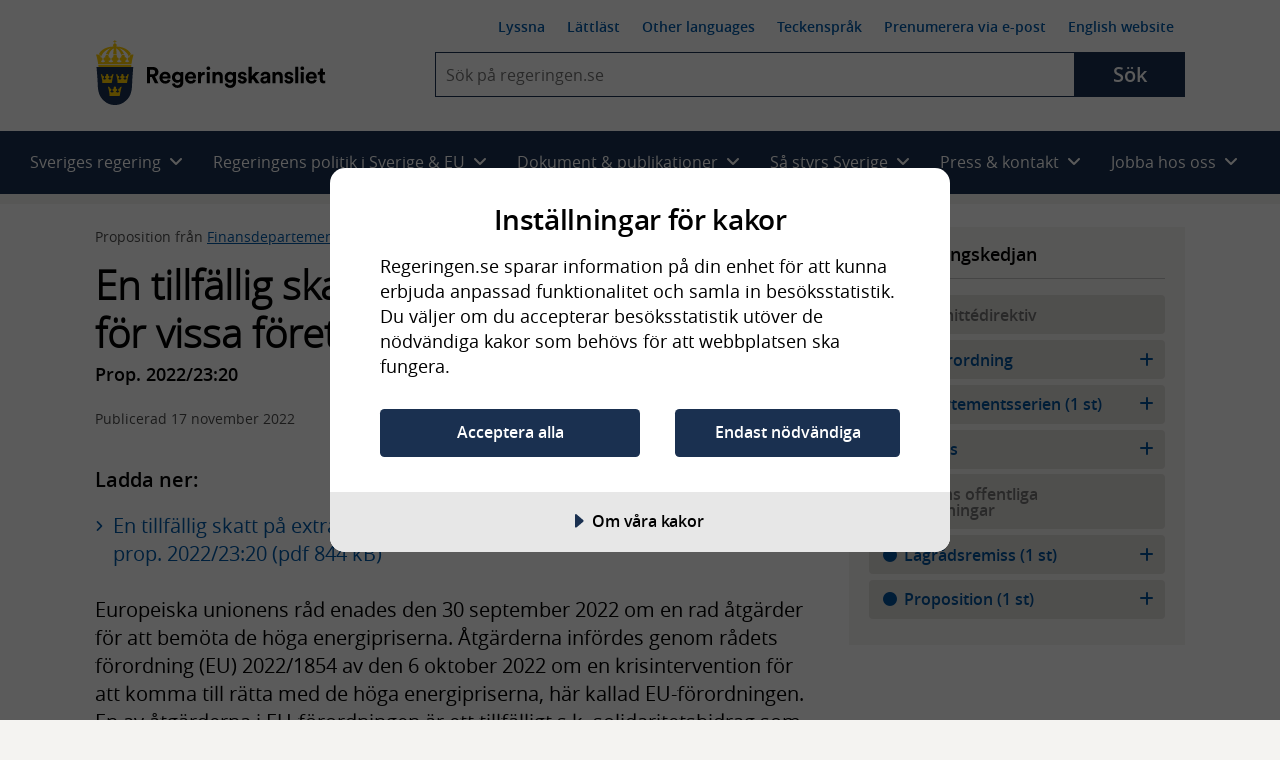

--- FILE ---
content_type: text/html; charset=utf-8
request_url: https://www.regeringen.se/rattsliga-dokument/proposition/2022/11/prop.-20222320
body_size: 18148
content:
<!DOCTYPE html>
<!--[if lt IE 7]>      <html class="no-js lt-ie9 lt-ie8 lt-ie7" lang="sv"> <![endif]-->
<!--[if IE 7]>         <html class="no-js lt-ie9 lt-ie8" lang="sv"> <![endif]-->
<!--[if IE 8]>         <html class="no-js lt-ie9" lang="sv"> <![endif]-->
<!--[if IE 9]>         <html class="no-js lt-ie10" lang="sv"> <![endif]-->
<!--[if gt IE 9]><!-->
<html class="no-js" lang="sv">
<!--<![endif]-->
<head>
        
<meta charset="UTF-8">

<meta http-equiv="X-UA-Compatible" content="IE=edge" />


<title>En tillf&#xE4;llig skatt p&#xE5; extraordin&#xE4;ra vinster f&#xF6;r vissa f&#xF6;retag under 2023 - Regeringen.se</title>
<meta name="viewport" content="width=device-width, initial-scale=1.0" />
<meta name="description" content="Europeiska unionens r&#xE5;d enades den 30 september 2022 om en rad &#xE5;tg&#xE4;rder f&#xF6;r att bem&#xF6;ta de h&#xF6;ga energipriserna. &#xC5;tg&#xE4;rderna inf&#xF6;rdes genom r&#xE5;dets..." />

<meta name="published" content="2022-11-17 13:03:47" />
<meta name="Last-Modified" content="Thu, 17 Nov 2022 13:03:47 GMT" />

<!-- Begin favicon -->
<link rel="manifest" href="/manifest.webmanifest">
<link rel="icon" href="/favicon.ico" sizes="any">
<link rel="icon" href="/icon.svg" type="image/svg+xml">
<link rel="apple-touch-icon" href="/apple-touch-icon.png">
<meta name="theme-color" content="#ffffff" />
<!-- End favicon -->
<!-- OG -->
<meta prefix="og: http://ogp.me/ns#" property="og:site_name" content="Regeringskansliet" />
<meta prefix="og: http://ogp.me/ns#" property="og:type" content="website" />
<meta prefix="og: http://ogp.me/ns#" property="og:title" content="En tillf&#xE4;llig skatt p&#xE5; extraordin&#xE4;ra vinster f&#xF6;r vissa f&#xF6;retag under 2023" />
<meta prefix="og: http://ogp.me/ns#" property="og:description" content="Europeiska unionens r&#xE5;d enades den 30 september 2022 om en rad &#xE5;tg&#xE4;rder f&#xF6;r att bem&#xF6;ta de h&#xF6;ga energipriserna. &#xC5;tg&#xE4;rderna inf&#xF6;rdes genom r&#xE5;dets..." />
<meta prefix="og: http://ogp.me/ns#" property="og:image" content="https://www.regeringen.se/css/img/share-logo-sv.jpg" />
<meta prefix="og: http://ogp.me/ns#" property="og:image:width" content="1200" />
<meta prefix="og: http://ogp.me/ns#" property="og:image:height" content="630" />
<meta prefix="og: http://ogp.me/ns#" property="og:url" content="https://www.regeringen.se/rattsliga-dokument/proposition/2022/11/prop.-20222320" />
<meta prefix="og: http://ogp.me/ns#" property="og:locale" content="sv_se" />
<meta prefix="og: http://ogp.me/ns#" property="og:locale:alternate" content="en_GB" />
<meta prefix="og: http://ogp.me/ns#" property="og:published" content="2022-11-17 13:03:47" />
<!-- OG end -->
<!-- Twitter -->
<meta name="twitter:card" content="summary" />
<meta name="twitter:site" content="https://www.regeringen.se/rattsliga-dokument/proposition/2022/11/prop.-20222320" />
<meta name="twitter:title" content="En tillf&#xE4;llig skatt p&#xE5; extraordin&#xE4;ra vinster f&#xF6;r vissa f&#xF6;retag under 2023" />
<meta name="twitter:description" content="Europeiska unionens r&#xE5;d enades den 30 september 2022 om en rad &#xE5;tg&#xE4;rder f&#xF6;r att bem&#xF6;ta de h&#xF6;ga energipriserna. &#xC5;tg&#xE4;rderna inf&#xF6;rdes genom r&#xE5;dets..." />
<meta name="twitter:image" content="https://www.regeringen.se/css/img/share-logo-sv.jpg" />
<meta name="twitter:site" content="@SverigeiEU">
<meta name="twitter:creator" content="@SverigeiEU">
<!-- Twitter end -->
<!-- DC -->
<meta name="DC.Subject" />
<meta name="DC.Creator" content="Regeringen och Regeringskansliet" />
<meta name="DC.Date" content="2022-11-17 13:03:47" />
<meta name="DC.Date.Created" content="2022-11-17" />
<meta name="DC.Date.Modified" content="2022-11-17" />
<meta name="DC.Description" content="Europeiska unionens r&#xE5;d enades den 30 september 2022 om en rad &#xE5;tg&#xE4;rder f&#xF6;r att bem&#xF6;ta de h&#xF6;ga energipriserna. &#xC5;tg&#xE4;rderna inf&#xF6;rdes genom r&#xE5;dets...">
<meta name="DC.Title" lang="sv" content="En tillf&#xE4;llig skatt p&#xE5; extraordin&#xE4;ra vinster f&#xF6;r vissa f&#xF6;retag under 2023" />
<meta name="DC.Publisher" content="Regeringen och Regeringskansliet" />
<meta name="DC.Type" content="Text" />
<meta name="DC.Format" content="text/html" />
<meta name="DC.Identifier" content="https://www.regeringen.se/rattsliga-dokument/proposition/2022/11/prop.-20222320" />
<meta name="DC.Language" content="sv" />
<!-- DC end-->

    <script src="https://cdn-eu.cookietractor.com/cookietractor.js" data-lang="sv-SE" data-id="f8aca0b4-8332-4bba-9cc5-da95c8672687"></script>

<script>
    var _mtm = _mtm || [];
    window._mtm = [{}]; // rensar arvet
    window._mtm.push({
        'pagePath': '/rattsliga-dokument/proposition/2022/11/prop.-20222320',
        'pageChangeDate': '2022-11-17 13:03:47',
        'pageAuthor': '',
        'pageKeywords': '',
        'pageMinister': '',
        'pageMinistry': 'Finansdepartementet,Regeringen',
        'pageCategory': 'EU,Energi,Skatt och tull,Finansdepartementet,Regeringen,R&#xE4;ttsliga dokument,Proposition'
    });
</script>

    <!-- Matomo Tag Manager - Stage -->
    <script>
        var _mtm = window._mtm = window._mtm || [];
        _mtm.push({ 'mtm.startTime': (new Date().getTime()), 'event': 'mtm.Start' });
        var d = document, g = d.createElement('script'), s = d.getElementsByTagName('script')[0];
        g.type = 'text/javascript';
        g.async = true;
        g.src = 'https://regstat.regeringen.se/js/container_nIFtOdhl.js';
        s.parentNode.insertBefore(g, s);
    </script>
    <!-- End Matomo Tag Manager -->

<link rel="canonical" href="https://www.regeringen.se/rattsliga-dokument/proposition/2022/11/prop.-20222320" />



    <script src="/js/vendor/modernizr.custom.min.30492.js"></script>



<link rel="preload" href="/fonts/opensans/opensans-semibold-webfont.woff2" as="font" crossorigin />
<link rel="preload" href="/fonts/opensans/opensans-light-webfont.woff2" as="font" crossorigin />
<link rel="preload" href="/fonts/opensans/opensans-regular-webfont.woff2" as="font" crossorigin />

<!-- Fontawesome 6.4.2 -->
<link rel="stylesheet" href="/css/module/font-awesome/fontawesome.css" media="all" />
<link rel="stylesheet" href="/css/module/font-awesome/brands.css" media="all" />
<link rel="stylesheet" href="/css/module/font-awesome/solid.css" media="all" />


<link rel="preload" href="/js/vendor/ReadSpeaker/mods/enlargeHL/ReadSpeaker.enlargeHL.css?v=...2887" as="style" />
<link rel="preload" href="/js/vendor/ReadSpeaker/ReadSpeaker.Styles.css?v=2.5.7.2887" as="style" />

<link href="/css/style.css?v=4oo8mpVpIdfVDZ__KrkEMe0K-4RyV-NEXYa4WwOSfuA&amp;v=4oo8mpVpIdfVDZ__KrkEMe0K-4RyV-NEXYa4WwOSfuA" href="/css/style.css" rel="stylesheet" />
<link href="/css/override.css?v=G9CpBsaSRYE6PrU9w57cjTC3Bz8opYW0zVqmkisHWdo&amp;v=G9CpBsaSRYE6PrU9w57cjTC3Bz8opYW0zVqmkisHWdo" href="/css/override.css" rel="stylesheet" />



    
</head>

<body class="rk-baseBody" >
    <noscript>Aktivera javascript i din webbläsare</noscript>

    
      
    
    
    
<!-- Begin .header -->
<header class="header header--largescreen cl js-header">
    <a id="skip-to-content" class="skip-to-content" href="#content">Hoppa till huvudinnehåll</a>
    <div class="layout-gridContainer">
        <div class="header__content">
            <a href="/" class="site-logo site-logo--sv" aria-label="Gå till startsidan">
                <img class="logo logo--sv" src="/css/img/logo-sv.png" alt="Regeringskansliet" />
            </a>
            <div class="header__collapsible js-collapsible collapsible">
                <button type="button" class="js-collapsible__trigger btn-toggle-menu js-btn-toggle-menu rs_skip" aria-expanded="false" aria-haspopup="true">
                    <span class="is-vishidden">Meny</span>
                    <i class="fa fa-bars"></i>
                    <i class="fa fa-times"></i>
                </button>
                <div class="header__collapsible-content collapsible__content cl">
                    <nav id="nav--smallscreen" class="navmob js-nav--smallscreen nav--smallscreen" aria-labelledby="nav-3">
                        <p id="nav-3" class="visuallyhidden">Huvudnavigering</p>
                        <ul class="navmob__list list--unstyled">
                            
        <li class="navmob__list-item collapsible js-collapsible">
            <button class="navmob__list-link js-collapsible__trigger js-navmob__list-link rs_skip" type="button" role="button" aria-expanded="false" aria-haspopup="true">
                <span class="navmob__list-link-text">
                    Sveriges regering
                    <i class="fa fa-plus" aria-hidden="true"></i>
                    <i class="fa fa-minus" aria-hidden="true"></i>
                </span>
            </button>
            <div class="collapsible__content js-collapsible__content" aria-hidden="true">
                <ul class="navmob__sublist list--unstyled">
                    <li class="navmob__sublist-item">
                        <div class="navmob__sublist-link-wrap">
                            <a class="navmob__sublist-link"  href="/sveriges-regering/" onclick="dataLayer.push({ 'event': 'eventTracking', 'category': 'navigation', 'action': 'primary-item', 'label': 'Allt om Sveriges regering'});">
                                Allt om Sveriges regering
                            </a>
                        </div>
                    </li>

                        <li class="navmob__sublist-item">
                            <div class="navmob__sublist-link-wrap">
                                <a class="navmob__sublist-link"  href="/sveriges-regering/statsradsberedningen/" onclick="dataLayer.push({ 'event': 'eventTracking', 'category': 'navigation', 'action': 'primary-item', 'label': 'Statsr&#xE5;dsberedningen'});">
                                    Statsr&#xE5;dsberedningen
                                </a>
                            </div>
                            <div class="navmob__subcollapsible-content">
                                <ul class="list--unstyled">
                                        <li>
                                            <a href="/sveriges-regering/statsradsberedningen/ulf-kristersson/"  onclick="dataLayer.push({ 'event': 'eventTracking', 'category': 'navigation', 'action': 'primary-item', 'label': 'Ulf Kristersson'});">
                                                <span>Ulf Kristersson, Stats&shy;minister</span>
                                            </a>
                                        </li>
                                        <li>
                                            <a href="/sveriges-regering/statsradsberedningen/jessica-rosencrantz/"  onclick="dataLayer.push({ 'event': 'eventTracking', 'category': 'navigation', 'action': 'primary-item', 'label': 'Jessica Rosencrantz'});">
                                                <span>Jessica Rosencrantz, EU-&shy;minister</span>
                                            </a>
                                        </li>
                                </ul>
                            </div>
                        </li>
                        <li class="navmob__sublist-item">
                            <div class="navmob__sublist-link-wrap">
                                <a class="navmob__sublist-link"  href="/sveriges-regering/arbetsmarknadsdepartementet/" onclick="dataLayer.push({ 'event': 'eventTracking', 'category': 'navigation', 'action': 'primary-item', 'label': 'Arbetsmarknadsdepartementet'});">
                                    Arbetsmarknadsdepartementet
                                </a>
                            </div>
                            <div class="navmob__subcollapsible-content">
                                <ul class="list--unstyled">
                                        <li>
                                            <a href="/sveriges-regering/arbetsmarknadsdepartementet/johan-britz/"  onclick="dataLayer.push({ 'event': 'eventTracking', 'category': 'navigation', 'action': 'primary-item', 'label': 'Johan Britz'});">
                                                <span>Johan Britz, Arbetsmarknads&shy;minister</span>
                                            </a>
                                        </li>
                                        <li>
                                            <a href="/sveriges-regering/arbetsmarknadsdepartementet/nina-larsson/"  onclick="dataLayer.push({ 'event': 'eventTracking', 'category': 'navigation', 'action': 'primary-item', 'label': 'Nina Larsson'});">
                                                <span>Nina Larsson, Jämställdhets&shy;minister</span>
                                            </a>
                                        </li>
                                </ul>
                            </div>
                        </li>
                        <li class="navmob__sublist-item">
                            <div class="navmob__sublist-link-wrap">
                                <a class="navmob__sublist-link"  href="/sveriges-regering/finansdepartementet/" onclick="dataLayer.push({ 'event': 'eventTracking', 'category': 'navigation', 'action': 'primary-item', 'label': 'Finansdepartementet'});">
                                    Finansdepartementet
                                </a>
                            </div>
                            <div class="navmob__subcollapsible-content">
                                <ul class="list--unstyled">
                                        <li>
                                            <a href="/sveriges-regering/finansdepartementet/elisabeth-svantesson/"  onclick="dataLayer.push({ 'event': 'eventTracking', 'category': 'navigation', 'action': 'primary-item', 'label': 'Elisabeth Svantesson'});">
                                                <span>Elisabeth Svantesson, Finans&shy;minister</span>
                                            </a>
                                        </li>
                                        <li>
                                            <a href="/sveriges-regering/finansdepartementet/erik-slottner/"  onclick="dataLayer.push({ 'event': 'eventTracking', 'category': 'navigation', 'action': 'primary-item', 'label': 'Erik Slottner'});">
                                                <span>Erik Slottner, Civil&shy;minister</span>
                                            </a>
                                        </li>
                                        <li>
                                            <a href="/sveriges-regering/finansdepartementet/niklas-wykman/"  onclick="dataLayer.push({ 'event': 'eventTracking', 'category': 'navigation', 'action': 'primary-item', 'label': 'Niklas Wykman'});">
                                                <span>Niklas Wykman, Finansmarknads&shy;minister</span>
                                            </a>
                                        </li>
                                </ul>
                            </div>
                        </li>
                        <li class="navmob__sublist-item">
                            <div class="navmob__sublist-link-wrap">
                                <a class="navmob__sublist-link"  href="/sveriges-regering/forsvarsdepartementet/" onclick="dataLayer.push({ 'event': 'eventTracking', 'category': 'navigation', 'action': 'primary-item', 'label': 'F&#xF6;rsvarsdepartementet'});">
                                    F&#xF6;rsvarsdepartementet
                                </a>
                            </div>
                            <div class="navmob__subcollapsible-content">
                                <ul class="list--unstyled">
                                        <li>
                                            <a href="/sveriges-regering/forsvarsdepartementet/pal-jonson/"  onclick="dataLayer.push({ 'event': 'eventTracking', 'category': 'navigation', 'action': 'primary-item', 'label': 'P&#xE5;l Jonson'});">
                                                <span>P&#xE5;l Jonson, Försvars&shy;minister</span>
                                            </a>
                                        </li>
                                        <li>
                                            <a href="/sveriges-regering/forsvarsdepartementet/carl-oskar-bohlin/"  onclick="dataLayer.push({ 'event': 'eventTracking', 'category': 'navigation', 'action': 'primary-item', 'label': 'Carl-Oskar Bohlin'});">
                                                <span>Carl-Oskar Bohlin, Minister för civilt försvar</span>
                                            </a>
                                        </li>
                                </ul>
                            </div>
                        </li>
                        <li class="navmob__sublist-item">
                            <div class="navmob__sublist-link-wrap">
                                <a class="navmob__sublist-link"  href="/sveriges-regering/justitiedepartementet/" onclick="dataLayer.push({ 'event': 'eventTracking', 'category': 'navigation', 'action': 'primary-item', 'label': 'Justitiedepartementet'});">
                                    Justitiedepartementet
                                </a>
                            </div>
                            <div class="navmob__subcollapsible-content">
                                <ul class="list--unstyled">
                                        <li>
                                            <a href="/sveriges-regering/justitiedepartementet/gunnar-strommer/"  onclick="dataLayer.push({ 'event': 'eventTracking', 'category': 'navigation', 'action': 'primary-item', 'label': 'Gunnar Str&#xF6;mmer'});">
                                                <span>Gunnar Str&#xF6;mmer, Justitie&shy;minister</span>
                                            </a>
                                        </li>
                                        <li>
                                            <a href="/sveriges-regering/justitiedepartementet/johan-forssell/"  onclick="dataLayer.push({ 'event': 'eventTracking', 'category': 'navigation', 'action': 'primary-item', 'label': 'Johan Forssell'});">
                                                <span>Johan Forssell, Migrations&shy;minister</span>
                                            </a>
                                        </li>
                                </ul>
                            </div>
                        </li>
                        <li class="navmob__sublist-item">
                            <div class="navmob__sublist-link-wrap">
                                <a class="navmob__sublist-link"  href="/sveriges-regering/klimat--och-naringslivsdepartementet/" onclick="dataLayer.push({ 'event': 'eventTracking', 'category': 'navigation', 'action': 'primary-item', 'label': 'Klimat- och n&#xE4;ringslivsdepartementet'});">
                                    Klimat- och n&#xE4;ringslivsdepartementet
                                </a>
                            </div>
                            <div class="navmob__subcollapsible-content">
                                <ul class="list--unstyled">
                                        <li>
                                            <a href="/sveriges-regering/klimat--och-naringslivsdepartementet/ebba-busch/"  onclick="dataLayer.push({ 'event': 'eventTracking', 'category': 'navigation', 'action': 'primary-item', 'label': 'Ebba Busch'});">
                                                <span>Ebba Busch, Energi- och närings&shy;minister samt vice stats&shy;minister</span>
                                            </a>
                                        </li>
                                        <li>
                                            <a href="/sveriges-regering/klimat--och-naringslivsdepartementet/romina-pourmokhtari/"  onclick="dataLayer.push({ 'event': 'eventTracking', 'category': 'navigation', 'action': 'primary-item', 'label': 'Romina Pourmokhtari'});">
                                                <span>Romina Pourmokhtari, Klimat- och miljö&shy;minister</span>
                                            </a>
                                        </li>
                                </ul>
                            </div>
                        </li>
                        <li class="navmob__sublist-item">
                            <div class="navmob__sublist-link-wrap">
                                <a class="navmob__sublist-link"  href="/sveriges-regering/kulturdepartementet/" onclick="dataLayer.push({ 'event': 'eventTracking', 'category': 'navigation', 'action': 'primary-item', 'label': 'Kulturdepartementet'});">
                                    Kulturdepartementet
                                </a>
                            </div>
                            <div class="navmob__subcollapsible-content">
                                <ul class="list--unstyled">
                                        <li>
                                            <a href="/sveriges-regering/kulturdepartementet/parisa-liljestrand/"  onclick="dataLayer.push({ 'event': 'eventTracking', 'category': 'navigation', 'action': 'primary-item', 'label': 'Parisa Liljestrand'});">
                                                <span>Parisa Liljestrand, Kultur&shy;minister</span>
                                            </a>
                                        </li>
                                </ul>
                            </div>
                        </li>
                        <li class="navmob__sublist-item">
                            <div class="navmob__sublist-link-wrap">
                                <a class="navmob__sublist-link"  href="/sveriges-regering/landsbygds--och-infrastrukturdepartementet/" onclick="dataLayer.push({ 'event': 'eventTracking', 'category': 'navigation', 'action': 'primary-item', 'label': 'Landsbygds- och infrastrukturdepartementet'});">
                                    Landsbygds- och infrastrukturdepartementet
                                </a>
                            </div>
                            <div class="navmob__subcollapsible-content">
                                <ul class="list--unstyled">
                                        <li>
                                            <a href="/sveriges-regering/landsbygds--och-infrastrukturdepartementet/peter-kullgren/"  onclick="dataLayer.push({ 'event': 'eventTracking', 'category': 'navigation', 'action': 'primary-item', 'label': 'Peter Kullgren'});">
                                                <span>Peter Kullgren, Landsbygds&shy;minister</span>
                                            </a>
                                        </li>
                                        <li>
                                            <a href="/sveriges-regering/landsbygds--och-infrastrukturdepartementet/andreas-carlson/"  onclick="dataLayer.push({ 'event': 'eventTracking', 'category': 'navigation', 'action': 'primary-item', 'label': 'Andreas Carlson'});">
                                                <span>Andreas Carlson, Infrastruktur- och bostads&shy;minister</span>
                                            </a>
                                        </li>
                                </ul>
                            </div>
                        </li>
                        <li class="navmob__sublist-item">
                            <div class="navmob__sublist-link-wrap">
                                <a class="navmob__sublist-link"  href="/sveriges-regering/socialdepartementet/" onclick="dataLayer.push({ 'event': 'eventTracking', 'category': 'navigation', 'action': 'primary-item', 'label': 'Socialdepartementet'});">
                                    Socialdepartementet
                                </a>
                            </div>
                            <div class="navmob__subcollapsible-content">
                                <ul class="list--unstyled">
                                        <li>
                                            <a href="/sveriges-regering/socialdepartementet/jakob-forssmed/"  onclick="dataLayer.push({ 'event': 'eventTracking', 'category': 'navigation', 'action': 'primary-item', 'label': 'Jakob Forssmed'});">
                                                <span>Jakob Forssmed, Social&shy;minister</span>
                                            </a>
                                        </li>
                                        <li>
                                            <a href="/sveriges-regering/socialdepartementet/anna-tenje/"  onclick="dataLayer.push({ 'event': 'eventTracking', 'category': 'navigation', 'action': 'primary-item', 'label': 'Anna Tenje'});">
                                                <span>Anna Tenje, Äldre- och socialförsäkrings&shy;minister</span>
                                            </a>
                                        </li>
                                        <li>
                                            <a href="/sveriges-regering/socialdepartementet/camilla-waltersson-gronvall/"  onclick="dataLayer.push({ 'event': 'eventTracking', 'category': 'navigation', 'action': 'primary-item', 'label': 'Camilla Waltersson Gr&#xF6;nvall'});">
                                                <span>Camilla Waltersson Gr&#xF6;nvall, Socialtjänst&shy;minister</span>
                                            </a>
                                        </li>
                                        <li>
                                            <a href="/sveriges-regering/socialdepartementet/elisabet-lann/"  onclick="dataLayer.push({ 'event': 'eventTracking', 'category': 'navigation', 'action': 'primary-item', 'label': 'Elisabet Lann'});">
                                                <span>Elisabet Lann, Sjukvårds&shy;minister</span>
                                            </a>
                                        </li>
                                </ul>
                            </div>
                        </li>
                        <li class="navmob__sublist-item">
                            <div class="navmob__sublist-link-wrap">
                                <a class="navmob__sublist-link"  href="/sveriges-regering/utbildningsdepartementet/" onclick="dataLayer.push({ 'event': 'eventTracking', 'category': 'navigation', 'action': 'primary-item', 'label': 'Utbildningsdepartementet'});">
                                    Utbildningsdepartementet
                                </a>
                            </div>
                            <div class="navmob__subcollapsible-content">
                                <ul class="list--unstyled">
                                        <li>
                                            <a href="/sveriges-regering/utbildningsdepartementet/simona-mohamsson/"  onclick="dataLayer.push({ 'event': 'eventTracking', 'category': 'navigation', 'action': 'primary-item', 'label': 'Simona Mohamsson'});">
                                                <span>Simona Mohamsson, Utbildnings- och integrations&shy;minister</span>
                                            </a>
                                        </li>
                                        <li>
                                            <a href="/sveriges-regering/utbildningsdepartementet/lotta-edholm/"  onclick="dataLayer.push({ 'event': 'eventTracking', 'category': 'navigation', 'action': 'primary-item', 'label': 'Lotta Edholm'});">
                                                <span>Lotta Edholm, Gymnasie-, högskole- och forsknings&shy;minister</span>
                                            </a>
                                        </li>
                                </ul>
                            </div>
                        </li>
                        <li class="navmob__sublist-item">
                            <div class="navmob__sublist-link-wrap">
                                <a class="navmob__sublist-link"  href="/sveriges-regering/utrikesdepartementet/" onclick="dataLayer.push({ 'event': 'eventTracking', 'category': 'navigation', 'action': 'primary-item', 'label': 'Utrikesdepartementet'});">
                                    Utrikesdepartementet
                                </a>
                            </div>
                            <div class="navmob__subcollapsible-content">
                                <ul class="list--unstyled">
                                        <li>
                                            <a href="/sveriges-regering/utrikesdepartementet/maria-malmer-stenergard/"  onclick="dataLayer.push({ 'event': 'eventTracking', 'category': 'navigation', 'action': 'primary-item', 'label': 'Maria Malmer Stenergard'});">
                                                <span>Maria Malmer Stenergard, Utrikes&shy;minister</span>
                                            </a>
                                        </li>
                                        <li>
                                            <a href="/sveriges-regering/utrikesdepartementet/benjamin-dousa/"  onclick="dataLayer.push({ 'event': 'eventTracking', 'category': 'navigation', 'action': 'primary-item', 'label': 'Benjamin Dousa'});">
                                                <span>Benjamin Dousa, Bistånds- och utrikeshandels&shy;minister</span>
                                            </a>
                                        </li>
                                </ul>
                            </div>
                        </li>
                </ul>
            </div>
        </li>

                            
        <li class="navmob__list-item collapsible js-collapsible">
            <button class="navmob__list-link js-collapsible__trigger js-navmob__list-link rs_skip" type="button" role="button" aria-expanded="false" aria-haspopup="true">
                <span class="navmob__list-link-text">
                    Regeringens politik i Sverige &amp; EU
                    <i class="fa fa-plus" aria-hidden="true"></i>
                    <i class="fa fa-minus" aria-hidden="true"></i>
                </span>
            </button>
            <div class="collapsible__content js-collapsible__content" aria-hidden="true">
                <ul class="navmob__sublist list--unstyled">

                                <li class="navmob__sublist-item ">
                                    <div class="navmob__sublist-link-wrap">
                                        <a class="navmob__sublist-link  "  href="/regeringens-politik/regeringens-prioriteringar/" aria-expanded="false" onclick="dataLayer.push({ 'event': 'eventTracking', 'category': 'navigation', 'action': 'primary-item', 'label': 'Regeringens prioriteringar' });">
                                            Regeringens prioriteringar
                                        </a>
                                    </div>


                                </li>
                                <li class="navmob__sublist-item ">
                                    <div class="navmob__sublist-link-wrap">
                                        <a class="navmob__sublist-link  "  href="/tal/2025/09/regeringsforklaringen-2025/" aria-expanded="false" onclick="dataLayer.push({ 'event': 'eventTracking', 'category': 'navigation', 'action': 'primary-item', 'label': 'Regeringsf&#xF6;rklaringen' });">
                                            Regeringsf&#xF6;rklaringen
                                        </a>
                                    </div>


                                </li>
                                <li class="navmob__sublist-item ">
                                    <div class="navmob__sublist-link-wrap">
                                        <a class="navmob__sublist-link  "  href="/tal/2024/11/eu-deklarationen/" aria-expanded="false" onclick="dataLayer.push({ 'event': 'eventTracking', 'category': 'navigation', 'action': 'primary-item', 'label': 'EU-deklarationen' });">
                                            EU-deklarationen
                                        </a>
                                    </div>


                                </li>
                                <li class="navmob__sublist-item ">
                                    <div class="navmob__sublist-link-wrap">
                                        <a class="navmob__sublist-link  "  href="/tal/2025/02/utrikesdeklarationen-2025/" aria-expanded="false" onclick="dataLayer.push({ 'event': 'eventTracking', 'category': 'navigation', 'action': 'primary-item', 'label': 'Utrikesdeklarationen' });">
                                            Utrikesdeklarationen
                                        </a>
                                    </div>


                                </li>
                                <li class="navmob__sublist-item ">
                                    <div class="navmob__sublist-link-wrap">
                                        <a class="navmob__sublist-link  "  href="/sveriges-regering/finansdepartementet/statens-budget/" aria-expanded="false" onclick="dataLayer.push({ 'event': 'eventTracking', 'category': 'navigation', 'action': 'primary-item', 'label': 'Statens budget' });">
                                            Statens budget
                                        </a>
                                    </div>


                                </li>
                                <li class="navmob__sublist-item ">
                                    <div class="navmob__sublist-link-wrap">
                                        <a class="navmob__sublist-link  "  href="/sverige-i-eu/" aria-expanded="false" onclick="dataLayer.push({ 'event': 'eventTracking', 'category': 'navigation', 'action': 'primary-item', 'label': 'Sverige i EU' });">
                                            Sverige i EU
                                        </a>
                                    </div>


                                </li>


                            <li class="navmob__sublist-item ">
                                <div class="navmob__sublist-link-wrap">
                                    <a class="navmob__sublist-link "  href="/regeringens-politik/arbete-mot-utanforskap/" aria-expanded="false" onclick="dataLayer.push({ 'event': 'eventTracking', 'category': 'navigation', 'action': 'primary-item', 'label': 'Arbete mot utanf&#xF6;rskap'});">
                                        Arbete mot utanf&#xF6;rskap
                                    </a>
                                </div>
                            </li>
                            <li class="navmob__sublist-item ">
                                <div class="navmob__sublist-link-wrap">
                                    <a class="navmob__sublist-link "  href="/regeringens-politik/arbetsmarknad/" aria-expanded="false" onclick="dataLayer.push({ 'event': 'eventTracking', 'category': 'navigation', 'action': 'primary-item', 'label': 'Arbetsmarknad'});">
                                        Arbetsmarknad
                                    </a>
                                </div>
                            </li>
                            <li class="navmob__sublist-item ">
                                <div class="navmob__sublist-link-wrap">
                                    <a class="navmob__sublist-link "  href="/regeringens-politik/arbetsratt-och-arbetsmiljo/" aria-expanded="false" onclick="dataLayer.push({ 'event': 'eventTracking', 'category': 'navigation', 'action': 'primary-item', 'label': 'Arbetsr&#xE4;tt och arbetsmilj&#xF6;'});">
                                        Arbetsr&#xE4;tt och arbetsmilj&#xF6;
                                    </a>
                                </div>
                            </li>
                            <li class="navmob__sublist-item ">
                                <div class="navmob__sublist-link-wrap">
                                    <a class="navmob__sublist-link "  href="/regeringens-politik/barn--och-ungdomsutbildning/" aria-expanded="false" onclick="dataLayer.push({ 'event': 'eventTracking', 'category': 'navigation', 'action': 'primary-item', 'label': 'Barn- och ungdomsutbildning'});">
                                        Barn- och ungdomsutbildning
                                    </a>
                                </div>
                            </li>
                            <li class="navmob__sublist-item ">
                                <div class="navmob__sublist-link-wrap">
                                    <a class="navmob__sublist-link "  href="/regeringens-politik/barnets-rattigheter/" aria-expanded="false" onclick="dataLayer.push({ 'event': 'eventTracking', 'category': 'navigation', 'action': 'primary-item', 'label': 'Barnets r&#xE4;ttigheter'});">
                                        Barnets r&#xE4;ttigheter
                                    </a>
                                </div>
                            </li>
                            <li class="navmob__sublist-item ">
                                <div class="navmob__sublist-link-wrap">
                                    <a class="navmob__sublist-link "  href="/regeringens-politik/bekampning-av-terrorism/" aria-expanded="false" onclick="dataLayer.push({ 'event': 'eventTracking', 'category': 'navigation', 'action': 'primary-item', 'label': 'Bek&#xE4;mpning av terrorism'});">
                                        Bek&#xE4;mpning av terrorism
                                    </a>
                                </div>
                            </li>
                            <li class="navmob__sublist-item ">
                                <div class="navmob__sublist-link-wrap">
                                    <a class="navmob__sublist-link "  href="/regeringens-politik/bolag-med-statligt-agande/" aria-expanded="false" onclick="dataLayer.push({ 'event': 'eventTracking', 'category': 'navigation', 'action': 'primary-item', 'label': 'Bolag med statligt &#xE4;gande'});">
                                        Bolag med statligt &#xE4;gande
                                    </a>
                                </div>
                            </li>
                            <li class="navmob__sublist-item ">
                                <div class="navmob__sublist-link-wrap">
                                    <a class="navmob__sublist-link "  href="/regeringens-politik/bostader-och-samhallsplanering/" aria-expanded="false" onclick="dataLayer.push({ 'event': 'eventTracking', 'category': 'navigation', 'action': 'primary-item', 'label': 'Bost&#xE4;der och samh&#xE4;llsplanering'});">
                                        Bost&#xE4;der och samh&#xE4;llsplanering
                                    </a>
                                </div>
                            </li>
                            <li class="navmob__sublist-item ">
                                <div class="navmob__sublist-link-wrap">
                                    <a class="navmob__sublist-link "  href="/regeringens-politik/civila-samhallet-och-idrott/" aria-expanded="false" onclick="dataLayer.push({ 'event': 'eventTracking', 'category': 'navigation', 'action': 'primary-item', 'label': 'Civila samh&#xE4;llet och idrott'});">
                                        Civila samh&#xE4;llet och idrott
                                    </a>
                                </div>
                            </li>
                            <li class="navmob__sublist-item ">
                                <div class="navmob__sublist-link-wrap">
                                    <a class="navmob__sublist-link "  href="/regeringens-politik/civilt-forsvar/" aria-expanded="false" onclick="dataLayer.push({ 'event': 'eventTracking', 'category': 'navigation', 'action': 'primary-item', 'label': 'Civilt f&#xF6;rsvar'});">
                                        Civilt f&#xF6;rsvar
                                    </a>
                                </div>
                            </li>
                            <li class="navmob__sublist-item ">
                                <div class="navmob__sublist-link-wrap">
                                    <a class="navmob__sublist-link "  href="/regeringens-politik/demokrati-och-manskliga-rattigheter/" aria-expanded="false" onclick="dataLayer.push({ 'event': 'eventTracking', 'category': 'navigation', 'action': 'primary-item', 'label': 'Demokrati och m&#xE4;nskliga r&#xE4;ttigheter'});">
                                        Demokrati och m&#xE4;nskliga r&#xE4;ttigheter
                                    </a>
                                </div>
                            </li>
                            <li class="navmob__sublist-item ">
                                <div class="navmob__sublist-link-wrap">
                                    <a class="navmob__sublist-link "  href="/regeringens-politik/digitaliseringspolitik/" aria-expanded="false" onclick="dataLayer.push({ 'event': 'eventTracking', 'category': 'navigation', 'action': 'primary-item', 'label': 'Digitaliseringspolitik'});">
                                        Digitaliseringspolitik
                                    </a>
                                </div>
                            </li>
                            <li class="navmob__sublist-item ">
                                <div class="navmob__sublist-link-wrap">
                                    <a class="navmob__sublist-link "  href="/regeringens-politik/ekonomisk-politik/" aria-expanded="false" onclick="dataLayer.push({ 'event': 'eventTracking', 'category': 'navigation', 'action': 'primary-item', 'label': 'Ekonomisk politik'});">
                                        Ekonomisk politik
                                    </a>
                                </div>
                            </li>
                            <li class="navmob__sublist-item ">
                                <div class="navmob__sublist-link-wrap">
                                    <a class="navmob__sublist-link "  href="/regeringens-politik/energi/" aria-expanded="false" onclick="dataLayer.push({ 'event': 'eventTracking', 'category': 'navigation', 'action': 'primary-item', 'label': 'Energi'});">
                                        Energi
                                    </a>
                                </div>
                            </li>
                            <li class="navmob__sublist-item ">
                                <div class="navmob__sublist-link-wrap">
                                    <a class="navmob__sublist-link "  href="/regeringens-politik/familjeratt/" aria-expanded="false" onclick="dataLayer.push({ 'event': 'eventTracking', 'category': 'navigation', 'action': 'primary-item', 'label': 'Familjer&#xE4;tt'});">
                                        Familjer&#xE4;tt
                                    </a>
                                </div>
                            </li>
                            <li class="navmob__sublist-item ">
                                <div class="navmob__sublist-link-wrap">
                                    <a class="navmob__sublist-link "  href="/regeringens-politik/finansmarknad/" aria-expanded="false" onclick="dataLayer.push({ 'event': 'eventTracking', 'category': 'navigation', 'action': 'primary-item', 'label': 'Finansmarknad'});">
                                        Finansmarknad
                                    </a>
                                </div>
                            </li>
                            <li class="navmob__sublist-item ">
                                <div class="navmob__sublist-link-wrap">
                                    <a class="navmob__sublist-link "  href="/regeringens-politik/folkbildning/" aria-expanded="false" onclick="dataLayer.push({ 'event': 'eventTracking', 'category': 'navigation', 'action': 'primary-item', 'label': 'Folkbildning'});">
                                        Folkbildning
                                    </a>
                                </div>
                            </li>
                            <li class="navmob__sublist-item ">
                                <div class="navmob__sublist-link-wrap">
                                    <a class="navmob__sublist-link "  href="/regeringens-politik/folkhalsa/" aria-expanded="false" onclick="dataLayer.push({ 'event': 'eventTracking', 'category': 'navigation', 'action': 'primary-item', 'label': 'Folkh&#xE4;lsa'});">
                                        Folkh&#xE4;lsa
                                    </a>
                                </div>
                            </li>
                            <li class="navmob__sublist-item ">
                                <div class="navmob__sublist-link-wrap">
                                    <a class="navmob__sublist-link "  href="/regeringens-politik/folkratt/" aria-expanded="false" onclick="dataLayer.push({ 'event': 'eventTracking', 'category': 'navigation', 'action': 'primary-item', 'label': 'Folkr&#xE4;tt'});">
                                        Folkr&#xE4;tt
                                    </a>
                                </div>
                            </li>
                            <li class="navmob__sublist-item ">
                                <div class="navmob__sublist-link-wrap">
                                    <a class="navmob__sublist-link "  href="/regeringens-politik/funktionshinder/" aria-expanded="false" onclick="dataLayer.push({ 'event': 'eventTracking', 'category': 'navigation', 'action': 'primary-item', 'label': 'Funktionshinder'});">
                                        Funktionshinder
                                    </a>
                                </div>
                            </li>
                            <li class="navmob__sublist-item ">
                                <div class="navmob__sublist-link-wrap">
                                    <a class="navmob__sublist-link "  href="/regeringens-politik/grundlagar-och-integritet/" aria-expanded="false" onclick="dataLayer.push({ 'event': 'eventTracking', 'category': 'navigation', 'action': 'primary-item', 'label': 'Grundlagar och integritet'});">
                                        Grundlagar och integritet
                                    </a>
                                </div>
                            </li>
                            <li class="navmob__sublist-item ">
                                <div class="navmob__sublist-link-wrap">
                                    <a class="navmob__sublist-link "  href="/regeringens-politik/handelspolitik-och-framjande/" aria-expanded="false" onclick="dataLayer.push({ 'event': 'eventTracking', 'category': 'navigation', 'action': 'primary-item', 'label': 'Handelspolitik och fr&#xE4;mjande'});">
                                        Handelspolitik och fr&#xE4;mjande
                                    </a>
                                </div>
                            </li>
                            <li class="navmob__sublist-item ">
                                <div class="navmob__sublist-link-wrap">
                                    <a class="navmob__sublist-link "  href="/regeringens-politik/hogskola-forskning-och-rymd/" aria-expanded="false" onclick="dataLayer.push({ 'event': 'eventTracking', 'category': 'navigation', 'action': 'primary-item', 'label': 'H&#xF6;gskola, forskning och rymd'});">
                                        H&#xF6;gskola, forskning och rymd
                                    </a>
                                </div>
                            </li>
                            <li class="navmob__sublist-item ">
                                <div class="navmob__sublist-link-wrap">
                                    <a class="navmob__sublist-link "  href="/regeringens-politik/innovation/" aria-expanded="false" onclick="dataLayer.push({ 'event': 'eventTracking', 'category': 'navigation', 'action': 'primary-item', 'label': 'Innovation'});">
                                        Innovation
                                    </a>
                                </div>
                            </li>
                            <li class="navmob__sublist-item ">
                                <div class="navmob__sublist-link-wrap">
                                    <a class="navmob__sublist-link "  href="/regeringens-politik/integration/" aria-expanded="false" onclick="dataLayer.push({ 'event': 'eventTracking', 'category': 'navigation', 'action': 'primary-item', 'label': 'Integration'});">
                                        Integration
                                    </a>
                                </div>
                            </li>
                            <li class="navmob__sublist-item ">
                                <div class="navmob__sublist-link-wrap">
                                    <a class="navmob__sublist-link "  href="/regeringens-politik/internationellt-utvecklingssamarbete/" aria-expanded="false" onclick="dataLayer.push({ 'event': 'eventTracking', 'category': 'navigation', 'action': 'primary-item', 'label': 'Internationellt utvecklingssamarbete'});">
                                        Internationellt utvecklingssamarbete
                                    </a>
                                </div>
                            </li>
                            <li class="navmob__sublist-item ">
                                <div class="navmob__sublist-link-wrap">
                                    <a class="navmob__sublist-link "  href="/regeringens-politik/jamstalldhet/" aria-expanded="false" onclick="dataLayer.push({ 'event': 'eventTracking', 'category': 'navigation', 'action': 'primary-item', 'label': 'J&#xE4;mst&#xE4;lldhet'});">
                                        J&#xE4;mst&#xE4;lldhet
                                    </a>
                                </div>
                            </li>
                            <li class="navmob__sublist-item ">
                                <div class="navmob__sublist-link-wrap">
                                    <a class="navmob__sublist-link "  href="/regeringens-politik/kommuner-och-regioner/" aria-expanded="false" onclick="dataLayer.push({ 'event': 'eventTracking', 'category': 'navigation', 'action': 'primary-item', 'label': 'Kommuner och regioner'});">
                                        Kommuner och regioner
                                    </a>
                                </div>
                            </li>
                            <li class="navmob__sublist-item ">
                                <div class="navmob__sublist-link-wrap">
                                    <a class="navmob__sublist-link "  href="/regeringens-politik/konsumentpolitik/" aria-expanded="false" onclick="dataLayer.push({ 'event': 'eventTracking', 'category': 'navigation', 'action': 'primary-item', 'label': 'Konsumentpolitik'});">
                                        Konsumentpolitik
                                    </a>
                                </div>
                            </li>
                            <li class="navmob__sublist-item ">
                                <div class="navmob__sublist-link-wrap">
                                    <a class="navmob__sublist-link "  href="/regeringens-politik/krisberedskap/" aria-expanded="false" onclick="dataLayer.push({ 'event': 'eventTracking', 'category': 'navigation', 'action': 'primary-item', 'label': 'Krisberedskap'});">
                                        Krisberedskap
                                    </a>
                                </div>
                            </li>
                            <li class="navmob__sublist-item ">
                                <div class="navmob__sublist-link-wrap">
                                    <a class="navmob__sublist-link "  href="/regeringens-politik/kultur/" aria-expanded="false" onclick="dataLayer.push({ 'event': 'eventTracking', 'category': 'navigation', 'action': 'primary-item', 'label': 'Kultur'});">
                                        Kultur
                                    </a>
                                </div>
                            </li>
                            <li class="navmob__sublist-item ">
                                <div class="navmob__sublist-link-wrap">
                                    <a class="navmob__sublist-link "  href="/regeringens-politik/landsbygd-livsmedel-och-areella-naringar/" aria-expanded="false" onclick="dataLayer.push({ 'event': 'eventTracking', 'category': 'navigation', 'action': 'primary-item', 'label': 'Landsbygd, livsmedel och areella n&#xE4;ringar'});">
                                        Landsbygd, livsmedel och areella n&#xE4;ringar
                                    </a>
                                </div>
                            </li>
                            <li class="navmob__sublist-item ">
                                <div class="navmob__sublist-link-wrap">
                                    <a class="navmob__sublist-link "  href="/regeringens-politik/medier/" aria-expanded="false" onclick="dataLayer.push({ 'event': 'eventTracking', 'category': 'navigation', 'action': 'primary-item', 'label': 'Medier'});">
                                        Medier
                                    </a>
                                </div>
                            </li>
                            <li class="navmob__sublist-item ">
                                <div class="navmob__sublist-link-wrap">
                                    <a class="navmob__sublist-link "  href="/regeringens-politik/migration-och-asyl/" aria-expanded="false" onclick="dataLayer.push({ 'event': 'eventTracking', 'category': 'navigation', 'action': 'primary-item', 'label': 'Migration och asyl'});">
                                        Migration och asyl
                                    </a>
                                </div>
                            </li>
                            <li class="navmob__sublist-item ">
                                <div class="navmob__sublist-link-wrap">
                                    <a class="navmob__sublist-link "  href="/regeringens-politik/militart-forsvar/" aria-expanded="false" onclick="dataLayer.push({ 'event': 'eventTracking', 'category': 'navigation', 'action': 'primary-item', 'label': 'Milit&#xE4;rt f&#xF6;rsvar'});">
                                        Milit&#xE4;rt f&#xF6;rsvar
                                    </a>
                                </div>
                            </li>
                            <li class="navmob__sublist-item ">
                                <div class="navmob__sublist-link-wrap">
                                    <a class="navmob__sublist-link "  href="/regeringens-politik/miljo-och-klimat/" aria-expanded="false" onclick="dataLayer.push({ 'event': 'eventTracking', 'category': 'navigation', 'action': 'primary-item', 'label': 'Milj&#xF6; och klimat'});">
                                        Milj&#xF6; och klimat
                                    </a>
                                </div>
                            </li>
                            <li class="navmob__sublist-item ">
                                <div class="navmob__sublist-link-wrap">
                                    <a class="navmob__sublist-link "  href="/regeringens-politik/nordiska-fragor/" aria-expanded="false" onclick="dataLayer.push({ 'event': 'eventTracking', 'category': 'navigation', 'action': 'primary-item', 'label': 'Nordiska fr&#xE5;gor'});">
                                        Nordiska fr&#xE5;gor
                                    </a>
                                </div>
                            </li>
                            <li class="navmob__sublist-item ">
                                <div class="navmob__sublist-link-wrap">
                                    <a class="navmob__sublist-link "  href="/regeringens-politik/naringspolitik/" aria-expanded="false" onclick="dataLayer.push({ 'event': 'eventTracking', 'category': 'navigation', 'action': 'primary-item', 'label': 'N&#xE4;ringspolitik'});">
                                        N&#xE4;ringspolitik
                                    </a>
                                </div>
                            </li>
                            <li class="navmob__sublist-item ">
                                <div class="navmob__sublist-link-wrap">
                                    <a class="navmob__sublist-link "  href="/regeringens-politik/offentlig-upphandling/" aria-expanded="false" onclick="dataLayer.push({ 'event': 'eventTracking', 'category': 'navigation', 'action': 'primary-item', 'label': 'Offentlig upphandling'});">
                                        Offentlig upphandling
                                    </a>
                                </div>
                            </li>
                            <li class="navmob__sublist-item ">
                                <div class="navmob__sublist-link-wrap">
                                    <a class="navmob__sublist-link "  href="/regeringens-politik/psykiatri-och-psykisk-halsa/" aria-expanded="false" onclick="dataLayer.push({ 'event': 'eventTracking', 'category': 'navigation', 'action': 'primary-item', 'label': 'Psykiatri och psykisk h&#xE4;lsa'});">
                                        Psykiatri och psykisk h&#xE4;lsa
                                    </a>
                                </div>
                            </li>
                            <li class="navmob__sublist-item ">
                                <div class="navmob__sublist-link-wrap">
                                    <a class="navmob__sublist-link "  href="/regeringens-politik/regional-utveckling/" aria-expanded="false" onclick="dataLayer.push({ 'event': 'eventTracking', 'category': 'navigation', 'action': 'primary-item', 'label': 'Regional utveckling'});">
                                        Regional utveckling
                                    </a>
                                </div>
                            </li>
                            <li class="navmob__sublist-item ">
                                <div class="navmob__sublist-link-wrap">
                                    <a class="navmob__sublist-link "  href="/regeringens-politik/rattsvasendet/" aria-expanded="false" onclick="dataLayer.push({ 'event': 'eventTracking', 'category': 'navigation', 'action': 'primary-item', 'label': 'R&#xE4;ttsv&#xE4;sendet'});">
                                        R&#xE4;ttsv&#xE4;sendet
                                    </a>
                                </div>
                            </li>
                            <li class="navmob__sublist-item ">
                                <div class="navmob__sublist-link-wrap">
                                    <a class="navmob__sublist-link "  href="/regeringens-politik/sjukvard/" aria-expanded="false" onclick="dataLayer.push({ 'event': 'eventTracking', 'category': 'navigation', 'action': 'primary-item', 'label': 'Sjukv&#xE5;rd'});">
                                        Sjukv&#xE5;rd
                                    </a>
                                </div>
                            </li>
                            <li class="navmob__sublist-item ">
                                <div class="navmob__sublist-link-wrap">
                                    <a class="navmob__sublist-link "  href="/regeringens-politik/skatt-och-tull/" aria-expanded="false" onclick="dataLayer.push({ 'event': 'eventTracking', 'category': 'navigation', 'action': 'primary-item', 'label': 'Skatt och tull'});">
                                        Skatt och tull
                                    </a>
                                </div>
                            </li>
                            <li class="navmob__sublist-item ">
                                <div class="navmob__sublist-link-wrap">
                                    <a class="navmob__sublist-link "  href="/regeringens-politik/socialforsakringar/" aria-expanded="false" onclick="dataLayer.push({ 'event': 'eventTracking', 'category': 'navigation', 'action': 'primary-item', 'label': 'Socialf&#xF6;rs&#xE4;kringar'});">
                                        Socialf&#xF6;rs&#xE4;kringar
                                    </a>
                                </div>
                            </li>
                            <li class="navmob__sublist-item ">
                                <div class="navmob__sublist-link-wrap">
                                    <a class="navmob__sublist-link "  href="/regeringens-politik/socialtjanst/" aria-expanded="false" onclick="dataLayer.push({ 'event': 'eventTracking', 'category': 'navigation', 'action': 'primary-item', 'label': 'Socialtj&#xE4;nst'});">
                                        Socialtj&#xE4;nst
                                    </a>
                                </div>
                            </li>
                            <li class="navmob__sublist-item ">
                                <div class="navmob__sublist-link-wrap">
                                    <a class="navmob__sublist-link "  href="/regeringens-politik/spelpolitik/" aria-expanded="false" onclick="dataLayer.push({ 'event': 'eventTracking', 'category': 'navigation', 'action': 'primary-item', 'label': 'Spelpolitik'});">
                                        Spelpolitik
                                    </a>
                                </div>
                            </li>
                            <li class="navmob__sublist-item ">
                                <div class="navmob__sublist-link-wrap">
                                    <a class="navmob__sublist-link "  href="/regeringens-politik/statlig-forvaltning/" aria-expanded="false" onclick="dataLayer.push({ 'event': 'eventTracking', 'category': 'navigation', 'action': 'primary-item', 'label': 'Statlig f&#xF6;rvaltning'});">
                                        Statlig f&#xF6;rvaltning
                                    </a>
                                </div>
                            </li>
                            <li class="navmob__sublist-item ">
                                <div class="navmob__sublist-link-wrap">
                                    <a class="navmob__sublist-link "  href="/regeringens-politik/studiefinansiering/" aria-expanded="false" onclick="dataLayer.push({ 'event': 'eventTracking', 'category': 'navigation', 'action': 'primary-item', 'label': 'Studiefinansiering'});">
                                        Studiefinansiering
                                    </a>
                                </div>
                            </li>
                            <li class="navmob__sublist-item ">
                                <div class="navmob__sublist-link-wrap">
                                    <a class="navmob__sublist-link "  href="/regeringens-politik/transporter-och-infrastruktur/" aria-expanded="false" onclick="dataLayer.push({ 'event': 'eventTracking', 'category': 'navigation', 'action': 'primary-item', 'label': 'Transporter och infrastruktur'});">
                                        Transporter och infrastruktur
                                    </a>
                                </div>
                            </li>
                            <li class="navmob__sublist-item ">
                                <div class="navmob__sublist-link-wrap">
                                    <a class="navmob__sublist-link "  href="/regeringens-politik/ungdomspolitik/" aria-expanded="false" onclick="dataLayer.push({ 'event': 'eventTracking', 'category': 'navigation', 'action': 'primary-item', 'label': 'Ungdomspolitik'});">
                                        Ungdomspolitik
                                    </a>
                                </div>
                            </li>
                            <li class="navmob__sublist-item ">
                                <div class="navmob__sublist-link-wrap">
                                    <a class="navmob__sublist-link "  href="/regeringens-politik/utbildning-for-vuxna/" aria-expanded="false" onclick="dataLayer.push({ 'event': 'eventTracking', 'category': 'navigation', 'action': 'primary-item', 'label': 'Utbildning f&#xF6;r vuxna'});">
                                        Utbildning f&#xF6;r vuxna
                                    </a>
                                </div>
                            </li>
                            <li class="navmob__sublist-item ">
                                <div class="navmob__sublist-link-wrap">
                                    <a class="navmob__sublist-link "  href="/regeringens-politik/utrikes--och-sakerhetspolitik/" aria-expanded="false" onclick="dataLayer.push({ 'event': 'eventTracking', 'category': 'navigation', 'action': 'primary-item', 'label': 'Utrikes- och s&#xE4;kerhetspolitik'});">
                                        Utrikes- och s&#xE4;kerhetspolitik
                                    </a>
                                </div>
                            </li>
                            <li class="navmob__sublist-item ">
                                <div class="navmob__sublist-link-wrap">
                                    <a class="navmob__sublist-link "  href="/regeringens-politik/aldreomsorg/" aria-expanded="false" onclick="dataLayer.push({ 'event': 'eventTracking', 'category': 'navigation', 'action': 'primary-item', 'label': '&#xC4;ldreomsorg'});">
                                        &#xC4;ldreomsorg
                                    </a>
                                </div>
                            </li>
                </ul>
            </div>
        </li>

                            
        <li class="navmob__list-item collapsible js-collapsible">
            <button class="navmob__list-link js-collapsible__trigger js-navmob__list-link rs_skip" type="button" role="button" aria-expanded="false" aria-haspopup="true">
                <span class="navmob__list-link-text">
                    Dokument &amp; publikationer
                    <i class="fa fa-plus" aria-hidden="true"></i>
                    <i class="fa fa-minus" aria-hidden="true"></i>
                </span>
            </button>
                <div class="collapsible__content js-collapsible__content" aria-hidden="true">
                    <ul class="navmob__sublist list--unstyled">
                        <li class="navmob__sublist-item">
                            <div class="navmob__sublist-link-wrap">
                                <a class="navmob__sublist-link"  href="/dokument-och-publikationer/" onclick="dataLayer.push({ 'event': 'eventTracking', 'category': 'navigation', 'action': 'primary-item', 'label': 'Alla dokument och publikationer' });">
                                    Alla dokument och publikationer
                                </a>
                            </div>
                        </li>

                                <li class="navmob__sublist-item collapsible js-collapsible">
                                    <div class="navmob__sublist-link-wrap">
                                        <a class="navmob__sublist-link collapsible__trigger"  href="/rattsliga-dokument/" aria-expanded="false" onclick="dataLayer.push({ 'event': 'eventTracking', 'category': 'navigation', 'action': 'primary-item', 'label': 'R&#xE4;ttsliga dokument' });">
                                            R&#xE4;ttsliga dokument
                                        </a>
                                    </div>

                                        <button class="navmob__subtrigger js-collapsible__trigger rs_skip" aria-expanded="false" aria-haspopup="true">
                                            <span class="is-vishidden">Expandera R&#xE4;ttsliga dokument</span>
                                            <i class="fa fa-plus" aria-hidden="true"></i>
                                            <i class="fa fa-minus" aria-hidden="true"></i>
                                        </button>

                                            <div class="navmob__subcollapsible-content collapsible__content js-collapsible__content" aria-hidden="true">
                                                <ul class="list--unstyled">
                                                        <li>
                                                            <a  href="/rattsliga-dokument/departementsserien-och-promemorior/" onclick="dataLayer.push({ 'event': 'eventTracking', 'category': 'navigation', 'action': 'primary-item', 'label': 'Departementsserien och promemorior' });">
                                                                Departementsserien och promemorior
                                                            </a>
                                                        </li>
                                                        <li>
                                                            <a  href="/rattsliga-dokument/forordningsmotiv/" onclick="dataLayer.push({ 'event': 'eventTracking', 'category': 'navigation', 'action': 'primary-item', 'label': 'F&#xF6;rordningsmotiv' });">
                                                                F&#xF6;rordningsmotiv
                                                            </a>
                                                        </li>
                                                        <li>
                                                            <a  href="/rattsliga-dokument/kommittedirektiv/" onclick="dataLayer.push({ 'event': 'eventTracking', 'category': 'navigation', 'action': 'primary-item', 'label': 'Kommitt&#xE9;direktiv' });">
                                                                Kommitt&#xE9;direktiv
                                                            </a>
                                                        </li>
                                                        <li>
                                                            <a  href="/rattsliga-dokument/lagradsremiss/" onclick="dataLayer.push({ 'event': 'eventTracking', 'category': 'navigation', 'action': 'primary-item', 'label': 'Lagr&#xE5;dsremiss' });">
                                                                Lagr&#xE5;dsremiss
                                                            </a>
                                                        </li>
                                                        <li>
                                                            <a  href="/rattsliga-dokument/proposition/" onclick="dataLayer.push({ 'event': 'eventTracking', 'category': 'navigation', 'action': 'primary-item', 'label': 'Proposition' });">
                                                                Proposition
                                                            </a>
                                                        </li>
                                                        <li>
                                                            <a  href="/rattsliga-dokument/skrivelse/" onclick="dataLayer.push({ 'event': 'eventTracking', 'category': 'navigation', 'action': 'primary-item', 'label': 'Skrivelse' });">
                                                                Skrivelse
                                                            </a>
                                                        </li>
                                                        <li>
                                                            <a  href="/rattsliga-dokument/statens-offentliga-utredningar/" onclick="dataLayer.push({ 'event': 'eventTracking', 'category': 'navigation', 'action': 'primary-item', 'label': 'Statens offentliga utredningar' });">
                                                                Statens offentliga utredningar
                                                            </a>
                                                        </li>
                                                        <li>
                                                            <a  href="/rattsliga-dokument/sveriges-internationella-overenskommelser/" onclick="dataLayer.push({ 'event': 'eventTracking', 'category': 'navigation', 'action': 'primary-item', 'label': 'Sveriges internationella &#xF6;verenskommelser' });">
                                                                Sveriges internationella &#xF6;verenskommelser
                                                            </a>
                                                        </li>
                                                </ul>
                                            </div>
                                </li>
                                <li class="navmob__sublist-item ">
                                    <div class="navmob__sublist-link-wrap">
                                        <a class="navmob__sublist-link "  href="/faktapromemoria/" aria-expanded="false" onclick="dataLayer.push({ 'event': 'eventTracking', 'category': 'navigation', 'action': 'primary-item', 'label': 'Faktapromemoria' });">
                                            Faktapromemoria
                                        </a>
                                    </div>


                                </li>
                                <li class="navmob__sublist-item ">
                                    <div class="navmob__sublist-link-wrap">
                                        <a class="navmob__sublist-link "  href="/informationsmaterial/" aria-expanded="false" onclick="dataLayer.push({ 'event': 'eventTracking', 'category': 'navigation', 'action': 'primary-item', 'label': 'Informationsmaterial' });">
                                            Informationsmaterial
                                        </a>
                                    </div>


                                </li>
                                <li class="navmob__sublist-item ">
                                    <div class="navmob__sublist-link-wrap">
                                        <a class="navmob__sublist-link "  href="/internationella-mr-granskningar-av-sverige/" aria-expanded="false" onclick="dataLayer.push({ 'event': 'eventTracking', 'category': 'navigation', 'action': 'primary-item', 'label': 'Internationella MR-granskningar av Sverige' });">
                                            Internationella MR-granskningar av Sverige
                                        </a>
                                    </div>


                                </li>
                                <li class="navmob__sublist-item ">
                                    <div class="navmob__sublist-link-wrap">
                                        <a class="navmob__sublist-link "  href="/kommenterade-dagordningar/" aria-expanded="false" onclick="dataLayer.push({ 'event': 'eventTracking', 'category': 'navigation', 'action': 'primary-item', 'label': 'Kommenterade dagordningar' });">
                                            Kommenterade dagordningar
                                        </a>
                                    </div>


                                </li>
                                <li class="navmob__sublist-item ">
                                    <div class="navmob__sublist-link-wrap">
                                        <a class="navmob__sublist-link "  href="/rapporter/" aria-expanded="false" onclick="dataLayer.push({ 'event': 'eventTracking', 'category': 'navigation', 'action': 'primary-item', 'label': 'Rapporter' });">
                                            Rapporter
                                        </a>
                                    </div>


                                </li>
                                <li class="navmob__sublist-item ">
                                    <div class="navmob__sublist-link-wrap">
                                        <a class="navmob__sublist-link "  href="/remisser/" aria-expanded="false" onclick="dataLayer.push({ 'event': 'eventTracking', 'category': 'navigation', 'action': 'primary-item', 'label': 'Remisser' });">
                                            Remisser
                                        </a>
                                    </div>


                                </li>
                                <li class="navmob__sublist-item ">
                                    <div class="navmob__sublist-link-wrap">
                                        <a class="navmob__sublist-link "  href="/regeringsuppdrag/" aria-expanded="false" onclick="dataLayer.push({ 'event': 'eventTracking', 'category': 'navigation', 'action': 'primary-item', 'label': 'Regeringsuppdrag' });">
                                            Regeringsuppdrag
                                        </a>
                                    </div>


                                </li>
                                <li class="navmob__sublist-item ">
                                    <div class="navmob__sublist-link-wrap">
                                        <a class="navmob__sublist-link "  href="/regeringsarenden/" aria-expanded="false" onclick="dataLayer.push({ 'event': 'eventTracking', 'category': 'navigation', 'action': 'primary-item', 'label': 'Regerings&#xE4;renden' });">
                                            Regerings&#xE4;renden
                                        </a>
                                    </div>


                                </li>
                                <li class="navmob__sublist-item ">
                                    <div class="navmob__sublist-link-wrap">
                                        <a class="navmob__sublist-link "  href="/sakrad/" aria-expanded="false" onclick="dataLayer.push({ 'event': 'eventTracking', 'category': 'navigation', 'action': 'primary-item', 'label': 'Sakr&#xE5;d' });">
                                            Sakr&#xE5;d
                                        </a>
                                    </div>


                                </li>
                                <li class="navmob__sublist-item ">
                                    <div class="navmob__sublist-link-wrap">
                                        <a class="navmob__sublist-link "  href="/strategier-for-internationellt-bistand/" aria-expanded="false" onclick="dataLayer.push({ 'event': 'eventTracking', 'category': 'navigation', 'action': 'primary-item', 'label': 'Strategier f&#xF6;r internationellt bist&#xE5;nd' });">
                                            Strategier f&#xF6;r internationellt bist&#xE5;nd
                                        </a>
                                    </div>


                                </li>
                                <li class="navmob__sublist-item ">
                                    <div class="navmob__sublist-link-wrap">
                                        <a class="navmob__sublist-link "  href="/overenskommelser-och-avtal/" aria-expanded="false" onclick="dataLayer.push({ 'event': 'eventTracking', 'category': 'navigation', 'action': 'primary-item', 'label': '&#xD6;verenskommelser och avtal' });">
                                            &#xD6;verenskommelser och avtal
                                        </a>
                                    </div>


                                </li>
                    </ul>
                </div>

        </li>

                            
        <li class="navmob__list-item collapsible js-collapsible">
            <button class="navmob__list-link js-collapsible__trigger js-navmob__list-link rs_skip" type="button" role="button" aria-expanded="false" aria-haspopup="true">
                <span class="navmob__list-link-text">
                    S&#xE5; styrs Sverige
                    <i class="fa fa-plus" aria-hidden="true"></i>
                    <i class="fa fa-minus" aria-hidden="true"></i>
                </span>
            </button>
                <div class="collapsible__content js-collapsible__content" aria-hidden="true">
                    <ul class="navmob__sublist list--unstyled">
                        <li class="navmob__sublist-item">
                            <div class="navmob__sublist-link-wrap">
                                <a class="navmob__sublist-link"  href="/sa-styrs-sverige/" onclick="dataLayer.push({ 'event': 'eventTracking', 'category': 'navigation', 'action': 'primary-item', 'label': 'Allt om S&#xE5; styrs Sverige' });">
                                    Allt om S&#xE5; styrs Sverige
                                </a>
                            </div>
                        </li>

                                <li class="navmob__sublist-item ">
                                    <div class="navmob__sublist-link-wrap">
                                        <a class="navmob__sublist-link "  href="/sa-styrs-sverige/arbetet-pa-nationell-niva/" aria-expanded="false" onclick="dataLayer.push({ 'event': 'eventTracking', 'category': 'navigation', 'action': 'primary-item', 'label': 'Arbetet p&#xE5; nationell niv&#xE5;' });">
                                            Arbetet p&#xE5; nationell niv&#xE5;
                                        </a>
                                    </div>


                                </li>
                                <li class="navmob__sublist-item ">
                                    <div class="navmob__sublist-link-wrap">
                                        <a class="navmob__sublist-link "  href="/sa-styrs-sverige/arbetet-pa-regional-niva/" aria-expanded="false" onclick="dataLayer.push({ 'event': 'eventTracking', 'category': 'navigation', 'action': 'primary-item', 'label': 'Arbetet p&#xE5; regional niv&#xE5;' });">
                                            Arbetet p&#xE5; regional niv&#xE5;
                                        </a>
                                    </div>


                                </li>
                                <li class="navmob__sublist-item ">
                                    <div class="navmob__sublist-link-wrap">
                                        <a class="navmob__sublist-link "  href="/sa-styrs-sverige/arbetet-pa-lokal-niva/" aria-expanded="false" onclick="dataLayer.push({ 'event': 'eventTracking', 'category': 'navigation', 'action': 'primary-item', 'label': 'Arbetet p&#xE5; lokal niv&#xE5;' });">
                                            Arbetet p&#xE5; lokal niv&#xE5;
                                        </a>
                                    </div>


                                </li>
                                <li class="navmob__sublist-item ">
                                    <div class="navmob__sublist-link-wrap">
                                        <a class="navmob__sublist-link "  href="/sa-styrs-sverige/myndigheter-och-bolag-med-statligt-agande/" aria-expanded="false" onclick="dataLayer.push({ 'event': 'eventTracking', 'category': 'navigation', 'action': 'primary-item', 'label': 'Myndigheter och bolag med statligt &#xE4;gande' });">
                                            Myndigheter och bolag med statligt &#xE4;gande
                                        </a>
                                    </div>


                                </li>
                                <li class="navmob__sublist-item ">
                                    <div class="navmob__sublist-link-wrap">
                                        <a class="navmob__sublist-link "  href="/sa-styrs-sverige/regeringens-arbete-pa-eu-niva/" aria-expanded="false" onclick="dataLayer.push({ 'event': 'eventTracking', 'category': 'navigation', 'action': 'primary-item', 'label': 'Regeringens arbete p&#xE5; EU-niv&#xE5;' });">
                                            Regeringens arbete p&#xE5; EU-niv&#xE5;
                                        </a>
                                    </div>


                                </li>
                                <li class="navmob__sublist-item ">
                                    <div class="navmob__sublist-link-wrap">
                                        <a class="navmob__sublist-link "  href="/sa-styrs-sverige/grundlagar-och-demokratiskt-deltagande/" aria-expanded="false" onclick="dataLayer.push({ 'event': 'eventTracking', 'category': 'navigation', 'action': 'primary-item', 'label': 'Grundlagar och demokratiskt deltagande' });">
                                            Grundlagar och demokratiskt deltagande
                                        </a>
                                    </div>


                                </li>
                                <li class="navmob__sublist-item ">
                                    <div class="navmob__sublist-link-wrap">
                                        <a class="navmob__sublist-link "  href="/sa-styrs-sverige/lagstiftningsprocessen/" aria-expanded="false" onclick="dataLayer.push({ 'event': 'eventTracking', 'category': 'navigation', 'action': 'primary-item', 'label': 'Lagstiftningsprocessen' });">
                                            Lagstiftningsprocessen
                                        </a>
                                    </div>


                                </li>
                                <li class="navmob__sublist-item ">
                                    <div class="navmob__sublist-link-wrap">
                                        <a class="navmob__sublist-link "  href="/sa-styrs-sverige/budgetprocessen/" aria-expanded="false" onclick="dataLayer.push({ 'event': 'eventTracking', 'category': 'navigation', 'action': 'primary-item', 'label': 'Budgetprocessen' });">
                                            Budgetprocessen
                                        </a>
                                    </div>


                                </li>
                                <li class="navmob__sublist-item ">
                                    <div class="navmob__sublist-link-wrap">
                                        <a class="navmob__sublist-link "  href="/sa-styrs-sverige/sa-arbetar-regeringen-och-regeringskansliet/" aria-expanded="false" onclick="dataLayer.push({ 'event': 'eventTracking', 'category': 'navigation', 'action': 'primary-item', 'label': 'S&#xE5; arbetar regeringen och Regeringskansliet' });">
                                            S&#xE5; arbetar regeringen och Regeringskansliet
                                        </a>
                                    </div>


                                </li>
                                <li class="navmob__sublist-item ">
                                    <div class="navmob__sublist-link-wrap">
                                        <a class="navmob__sublist-link "  href="/sa-styrs-sverige/nordiskt-samarbete/" aria-expanded="false" onclick="dataLayer.push({ 'event': 'eventTracking', 'category': 'navigation', 'action': 'primary-item', 'label': 'Nordiskt samarbete' });">
                                            Nordiskt samarbete
                                        </a>
                                    </div>


                                </li>
                                <li class="navmob__sublist-item ">
                                    <div class="navmob__sublist-link-wrap">
                                        <a class="navmob__sublist-link "  href="/sa-styrs-sverige/internationellt-samarbete/" aria-expanded="false" onclick="dataLayer.push({ 'event': 'eventTracking', 'category': 'navigation', 'action': 'primary-item', 'label': 'Internationellt samarbete' });">
                                            Internationellt samarbete
                                        </a>
                                    </div>


                                </li>
                    </ul>
                </div>

        </li>

                            
        <li class="navmob__list-item collapsible js-collapsible">
            <button class="navmob__list-link js-collapsible__trigger js-navmob__list-link rs_skip" type="button" role="button" aria-expanded="false" aria-haspopup="true">
                <span class="navmob__list-link-text">
                    Press &amp; kontakt
                    <i class="fa fa-plus" aria-hidden="true"></i>
                    <i class="fa fa-minus" aria-hidden="true"></i>
                </span>
            </button>
                <div class="collapsible__content js-collapsible__content" aria-hidden="true">
                    <ul class="navmob__sublist list--unstyled">

                                <li class="navmob__sublist-item ">
                                    <div class="navmob__sublist-link-wrap">
                                        <a class="navmob__sublist-link "  href="/press/presskontakter/" aria-expanded="false" onclick="dataLayer.push({ 'event': 'eventTracking', 'category': 'navigation', 'action': 'primary-item', 'label': 'Presskontakter' });">
                                            Presskontakter
                                        </a>
                                    </div>


                                </li>
                                <li class="navmob__sublist-item ">
                                    <div class="navmob__sublist-link-wrap">
                                        <a class="navmob__sublist-link "  href="/press/regeringskansliets-presstjanst/" aria-expanded="false" onclick="dataLayer.push({ 'event': 'eventTracking', 'category': 'navigation', 'action': 'primary-item', 'label': 'Regeringskansliets presstj&#xE4;nst' });">
                                            Regeringskansliets presstj&#xE4;nst
                                        </a>
                                    </div>


                                </li>
                                <li class="navmob__sublist-item ">
                                    <div class="navmob__sublist-link-wrap">
                                        <a class="navmob__sublist-link "  href="/press/uds-presstjanst/" aria-expanded="false" onclick="dataLayer.push({ 'event': 'eventTracking', 'category': 'navigation', 'action': 'primary-item', 'label': 'UD:s presstj&#xE4;nst' });">
                                            UD:s presstj&#xE4;nst
                                        </a>
                                    </div>


                                </li>
                                <li class="navmob__sublist-item ">
                                    <div class="navmob__sublist-link-wrap">
                                        <a class="navmob__sublist-link "  href="/press/uds-internationella-presscenter/" aria-expanded="false" onclick="dataLayer.push({ 'event': 'eventTracking', 'category': 'navigation', 'action': 'primary-item', 'label': 'UD:s internationella presscenter' });">
                                            UD:s internationella presscenter
                                        </a>
                                    </div>


                                </li>
                                <li class="navmob__sublist-item ">
                                    <div class="navmob__sublist-link-wrap">
                                        <a class="navmob__sublist-link "  href="/pressmeddelanden/" aria-expanded="false" onclick="dataLayer.push({ 'event': 'eventTracking', 'category': 'navigation', 'action': 'primary-item', 'label': 'Pressmeddelanden' });">
                                            Pressmeddelanden
                                        </a>
                                    </div>


                                </li>
                                <li class="navmob__sublist-item ">
                                    <div class="navmob__sublist-link-wrap">
                                        <a class="navmob__sublist-link "  href="/pressbilder/" aria-expanded="false" onclick="dataLayer.push({ 'event': 'eventTracking', 'category': 'navigation', 'action': 'primary-item', 'label': 'Pressbilder' });">
                                            Pressbilder
                                        </a>
                                    </div>


                                </li>
                                <li class="navmob__sublist-item ">
                                    <div class="navmob__sublist-link-wrap">
                                        <a class="navmob__sublist-link "  href="/webb-tv/" aria-expanded="false" onclick="dataLayer.push({ 'event': 'eventTracking', 'category': 'navigation', 'action': 'primary-item', 'label': 'Webb-tv' });">
                                            Webb-tv
                                        </a>
                                    </div>


                                </li>
                                <li class="navmob__sublist-item ">
                                    <div class="navmob__sublist-link-wrap">
                                        <a class="navmob__sublist-link "  href="/press/information-om-regeringens-presstraffar/" aria-expanded="false" onclick="dataLayer.push({ 'event': 'eventTracking', 'category': 'navigation', 'action': 'primary-item', 'label': 'Information om regeringens presstr&#xE4;ffar' });">
                                            Information om regeringens presstr&#xE4;ffar
                                        </a>
                                    </div>


                                </li>
                                <li class="navmob__sublist-item ">
                                    <div class="navmob__sublist-link-wrap">
                                        <a class="navmob__sublist-link "  href="/kalendarium/" aria-expanded="false" onclick="dataLayer.push({ 'event': 'eventTracking', 'category': 'navigation', 'action': 'primary-item', 'label': 'Kalendarium' });">
                                            Kalendarium
                                        </a>
                                    </div>


                                </li>
                                <li class="navmob__sublist-item ">
                                    <div class="navmob__sublist-link-wrap">
                                        <a class="navmob__sublist-link "  href="/kontakt/" aria-expanded="false" onclick="dataLayer.push({ 'event': 'eventTracking', 'category': 'navigation', 'action': 'primary-item', 'label': 'Kontakt' });">
                                            Kontakt
                                        </a>
                                    </div>


                                </li>
                                <li class="navmob__sublist-item ">
                                    <div class="navmob__sublist-link-wrap">
                                        <a class="navmob__sublist-link "  href="/press/regeringen-och-regeringskansliet-i-sociala-medier/" aria-expanded="false" onclick="dataLayer.push({ 'event': 'eventTracking', 'category': 'navigation', 'action': 'primary-item', 'label': 'Regeringen och Regeringskansliet i sociala medier' });">
                                            Regeringen och Regeringskansliet i sociala medier
                                        </a>
                                    </div>


                                </li>
                    </ul>
                </div>

        </li>

                            
        <li class="navmob__list-item collapsible js-collapsible">
            <button class="navmob__list-link js-collapsible__trigger js-navmob__list-link rs_skip" type="button" role="button" aria-expanded="false" aria-haspopup="true">
                <span class="navmob__list-link-text">
                    Jobba hos oss
                    <i class="fa fa-plus" aria-hidden="true"></i>
                    <i class="fa fa-minus" aria-hidden="true"></i>
                </span>
            </button>
                <div class="collapsible__content js-collapsible__content" aria-hidden="true">
                    <ul class="navmob__sublist list--unstyled">

                                <li class="navmob__sublist-item ">
                                    <div class="navmob__sublist-link-wrap">
                                        <a class="navmob__sublist-link "  href="/jobba-hos-oss/" aria-expanded="false" onclick="dataLayer.push({ 'event': 'eventTracking', 'category': 'navigation', 'action': 'primary-item', 'label': 'Jobba hos oss' });">
                                            Jobba hos oss
                                        </a>
                                    </div>


                                </li>
                                <li class="navmob__sublist-item ">
                                    <div class="navmob__sublist-link-wrap">
                                        <a class="navmob__sublist-link "  href="/jobba-hos-oss/lediga-jobb/" aria-expanded="false" onclick="dataLayer.push({ 'event': 'eventTracking', 'category': 'navigation', 'action': 'primary-item', 'label': 'Lediga jobb' });">
                                            Lediga jobb
                                        </a>
                                    </div>


                                </li>
                                <li class="navmob__sublist-item ">
                                    <div class="navmob__sublist-link-wrap">
                                        <a class="navmob__sublist-link "  href="/jobba-hos-oss/att-arbeta-i-regeringskansliet/" aria-expanded="false" onclick="dataLayer.push({ 'event': 'eventTracking', 'category': 'navigation', 'action': 'primary-item', 'label': 'Att arbeta i Regeringskansliet' });">
                                            Att arbeta i Regeringskansliet
                                        </a>
                                    </div>


                                </li>
                                <li class="navmob__sublist-item ">
                                    <div class="navmob__sublist-link-wrap">
                                        <a class="navmob__sublist-link "  href="/jobba-hos-oss/diplomatprogrammet/" aria-expanded="false" onclick="dataLayer.push({ 'event': 'eventTracking', 'category': 'navigation', 'action': 'primary-item', 'label': 'Diplomatprogrammet' });">
                                            Diplomatprogrammet
                                        </a>
                                    </div>


                                </li>
                                <li class="navmob__sublist-item ">
                                    <div class="navmob__sublist-link-wrap">
                                        <a class="navmob__sublist-link "  href="/jobba-hos-oss/utrikesadministratorsprogrammet/" aria-expanded="false" onclick="dataLayer.push({ 'event': 'eventTracking', 'category': 'navigation', 'action': 'primary-item', 'label': 'Utrikesadministrat&#xF6;rsprogrammet' });">
                                            Utrikesadministrat&#xF6;rsprogrammet
                                        </a>
                                    </div>


                                </li>
                                <li class="navmob__sublist-item ">
                                    <div class="navmob__sublist-link-wrap">
                                        <a class="navmob__sublist-link "  href="/jobba-hos-oss/praktik/praktisera-hos-oss/" aria-expanded="false" onclick="dataLayer.push({ 'event': 'eventTracking', 'category': 'navigation', 'action': 'primary-item', 'label': 'Praktisera hos oss' });">
                                            Praktisera hos oss
                                        </a>
                                    </div>


                                </li>
                                <li class="navmob__sublist-item ">
                                    <div class="navmob__sublist-link-wrap">
                                        <a class="navmob__sublist-link "  href="/jobba-hos-oss/vanliga-fragor-och-svar/" aria-expanded="false" onclick="dataLayer.push({ 'event': 'eventTracking', 'category': 'navigation', 'action': 'primary-item', 'label': 'Fr&#xE5;gor och svar om rekrytering och praktik' });">
                                            Fr&#xE5;gor och svar om rekrytering och praktik
                                        </a>
                                    </div>


                                </li>
                                <li class="navmob__sublist-item ">
                                    <div class="navmob__sublist-link-wrap">
                                        <a class="navmob__sublist-link "  href="/jobba-hos-oss/digitaliseringsavdelningen/" aria-expanded="false" onclick="dataLayer.push({ 'event': 'eventTracking', 'category': 'navigation', 'action': 'primary-item', 'label': 'Digitaliseringsavdelningen' });">
                                            Digitaliseringsavdelningen
                                        </a>
                                    </div>


                                </li>
                    </ul>
                </div>

        </li>


                                <li class="navmob__list-item">
                                    <a class="navmob__list-link" href="/uds-reseinformation/">
                                        <span class="navmob__list-link-text">
                                            UD:s reseinformation
                                        </span>
                                    </a>
                                </li>

                            <li class="navmob__list-item navmob__list-item--small">
                                <a class="navmob__list-link" rel="nofollow" href="https://app-eu.readspeaker.com/cgi-bin/rsent?customerid=5549&amp;amp;lang=sv_se&amp;amp;readid=content&amp;amp;readclass=footer--page__linklist&amp;amp;url=https%3A%2F%2Fwww.regeringen.se%2Frattsliga-dokument%2Fproposition%2F2022%2F11%2Fprop.-20222320" onclick="readpage(this.href, 'readspeaker'); return false;">
                                    <span class="navmob__list-link-text">
                                        Lyssna
                                    </span>
                                </a>
                            </li>

                            
            <li class="navmob__list-item navmob__list-item--small">
                <a class="navmob__list-link" href="/lattlast-information-om-regeringen-och-regeringskansliet/">
                    <span class="navmob__list-link-text">
                        L&#xE4;ttl&#xE4;st
                    </span>
                </a>
            </li>
            <li class="navmob__list-item navmob__list-item--small">
                <a class="navmob__list-link" href="/other-languages/">
                    <span class="navmob__list-link-text">
                        Other languages
                    </span>
                </a>
            </li>
            <li class="navmob__list-item navmob__list-item--small">
                <a class="navmob__list-link" href="/teckensprak/">
                    <span class="navmob__list-link-text">
                        Teckenspr&#xE5;k
                    </span>
                </a>
            </li>
            <li class="navmob__list-item navmob__list-item--small">
                <a class="navmob__list-link" href="/prenumerera-via-e-post/">
                    <span class="navmob__list-link-text">
                        Prenumerera via e-post
                    </span>
                </a>
            </li>


                            <li class="navmob__list-item navmob__list-item--small">
                                <a lang="en" class="navmob__list-link" href="https://www.government.se/" onclick="dataLayer.push({ 'event': 'eventTracking', 'category': 'navigation', 'action': 'globalLinks', 'label': 'English website' });">
                                    <span class="navmob__list-link-text">English website</span>
                                </a>
                            </li>

                        </ul>
                    </nav>
                </div>
            </div>
            <div class="header__right">
                <ul class="nav nav--globalLinks nav--globalLinks--primo">
                    <li>
                        <a rel="nofollow" href="https://app-eu.readspeaker.com/cgi-bin/rsent?customerid=5549&amp;amp;lang=sv_se&amp;amp;readid=content&amp;amp;readclass=footer--page__linklist&amp;amp;url=https%3A%2F%2Fwww.regeringen.se%2Frattsliga-dokument%2Fproposition%2F2022%2F11%2Fprop.-20222320" onclick="readpage(this.href, 'readspeaker'); return false;">Lyssna</a>
                    </li>
                    
            <li>
                

<a  href="/lattlast-information-om-regeringen-och-regeringskansliet/" onclick="dataLayer.push({'event':'eventTracking','category':'navigation','action':'globalLinks','label': 'Lättläst'});"      >
    Lättläst
</a>


            </li>
            <li>
                

<a  href="/other-languages/" onclick="dataLayer.push({'event':'eventTracking','category':'navigation','action':'globalLinks','label': 'Other languages'});"      >
    Other languages
</a>


            </li>
            <li>
                

<a  href="/teckensprak/" onclick="dataLayer.push({'event':'eventTracking','category':'navigation','action':'globalLinks','label': 'Teckenspråk'});"      >
    Teckenspråk
</a>


            </li>
            <li>
                

<a  href="/prenumerera-via-e-post/" onclick="dataLayer.push({'event':'eventTracking','category':'navigation','action':'globalLinks','label': 'Prenumerera via e-post'});"      >
    Prenumerera via e-post
</a>


            </li>

                    <li>
                        <a lang="en" href="https://www.government.se/" onclick="dataLayer.push({ 'event': 'eventTracking', 'category': 'navigation', 'action': 'globalLinks', 'label': 'English website'});">English website</a>
                    </li>
                </ul>
                    <form id="searchForm" action="/sokresultat/" class="search-form" role="search" autocomplete="off">
                        <div class="search-form__content">
                            <input type="hidden" name="HpActive" id="HpActive" value="True" />                          
                                <label for="Ztrfquery" class="is-vishidden" aria-labelledby="search">När du börjar skriva så framträder en lista med sökförslag</label>
                                <input type="search" maxlength="120" value="" placeholder="Sök på regeringen.se" class="search-field" name="Ztrfquery" id="Ztrfquery" />
                                <label for="query" class="ohno-inputfields is-vishidden">När du börjar skriva så framträder en lista med sökförslag</label>
                                <input type="search" autocomplete="off" maxlength="120" value="" placeholder="Sök på regeringen.se" class="ohno-inputfields search-field js-focus-next" name="query" id="query" />
                            <button id="search" class="btn search-submit" type="Submit">
                                <i class="fa fa-search" aria-hidden="true"></i>
                                <span class="is-vishidden-tablet-down">Sök</span>
                            </button>
                        </div>
                        <div role="status" aria-live="polite" id="js-autocomplete-result"></div>
                    </form>
            </div>
        </div>
    </div>
    <div class="fullWidth fullWidth--head">
        <div class="layout-navContainer">
            <nav class="nav--primaryWrapper" aria-labelledby="nav-1">
                <p id="nav-1" class="visuallyhidden">Huvudnavigering</p>
                <ul class="nav nav--primary">
                    
        <li class="nav--primary__listitem">
            <button class="nav--primary__linkitem js-primary-linkitem" type="button" aria-expanded="false" aria-haspopup="true">
                <span class="nav--primary__header">Sveriges regering<i class="fa fa-angle-down" aria-hidden="true"></i></span>
            </button>
            <div class="navdesk" aria-hidden="true">
                <ul class="navdesk__list list--unstyled">
                    <li class="navdesk__list-item mb-25">
                        <a href="/sveriges-regering/"  onclick="dataLayer.push({ 'event': 'eventTracking', 'category': 'navigation', 'action': 'primary-item', 'label': 'Sveriges regering'});">Sveriges regering</a>
                    </li>
                        <li class="navdesk__list-item">
                            <a href="/sveriges-regering/statsradsberedningen/"  onclick="dataLayer.push({ 'event': 'eventTracking', 'category': 'navigation', 'action': 'primary-item', 'label': 'Statsr&#xE5;dsberedningen' });">Statsr&#xE5;dsberedningen</a>
                            <ul class="navdesk__sublist list--unstyled">
                                    <li class="navdesk__sublist-item">
                                        <a href="/sveriges-regering/statsradsberedningen/ulf-kristersson/"  onclick="dataLayer.push({ 'event': 'eventTracking', 'category': 'navigation', 'action': 'primary-item', 'label': 'Ulf Kristersson' });">Ulf Kristersson, Stats&shy;minister</a>
                                    </li>
                                    <li class="navdesk__sublist-item">
                                        <a href="/sveriges-regering/statsradsberedningen/jessica-rosencrantz/"  onclick="dataLayer.push({ 'event': 'eventTracking', 'category': 'navigation', 'action': 'primary-item', 'label': 'Jessica Rosencrantz' });">Jessica Rosencrantz, EU-&shy;minister</a>
                                    </li>
                            </ul>
                        </li>
                        <li class="navdesk__list-item">
                            <a href="/sveriges-regering/arbetsmarknadsdepartementet/"  onclick="dataLayer.push({ 'event': 'eventTracking', 'category': 'navigation', 'action': 'primary-item', 'label': 'Arbetsmarknadsdepartementet' });">Arbetsmarknadsdepartementet</a>
                            <ul class="navdesk__sublist list--unstyled">
                                    <li class="navdesk__sublist-item">
                                        <a href="/sveriges-regering/arbetsmarknadsdepartementet/johan-britz/"  onclick="dataLayer.push({ 'event': 'eventTracking', 'category': 'navigation', 'action': 'primary-item', 'label': 'Johan Britz' });">Johan Britz, Arbetsmarknads&shy;minister</a>
                                    </li>
                                    <li class="navdesk__sublist-item">
                                        <a href="/sveriges-regering/arbetsmarknadsdepartementet/nina-larsson/"  onclick="dataLayer.push({ 'event': 'eventTracking', 'category': 'navigation', 'action': 'primary-item', 'label': 'Nina Larsson' });">Nina Larsson, Jämställdhets&shy;minister</a>
                                    </li>
                            </ul>
                        </li>
                        <li class="navdesk__list-item">
                            <a href="/sveriges-regering/finansdepartementet/"  onclick="dataLayer.push({ 'event': 'eventTracking', 'category': 'navigation', 'action': 'primary-item', 'label': 'Finansdepartementet' });">Finansdepartementet</a>
                            <ul class="navdesk__sublist list--unstyled">
                                    <li class="navdesk__sublist-item">
                                        <a href="/sveriges-regering/finansdepartementet/elisabeth-svantesson/"  onclick="dataLayer.push({ 'event': 'eventTracking', 'category': 'navigation', 'action': 'primary-item', 'label': 'Elisabeth Svantesson' });">Elisabeth Svantesson, Finans&shy;minister</a>
                                    </li>
                                    <li class="navdesk__sublist-item">
                                        <a href="/sveriges-regering/finansdepartementet/erik-slottner/"  onclick="dataLayer.push({ 'event': 'eventTracking', 'category': 'navigation', 'action': 'primary-item', 'label': 'Erik Slottner' });">Erik Slottner, Civil&shy;minister</a>
                                    </li>
                                    <li class="navdesk__sublist-item">
                                        <a href="/sveriges-regering/finansdepartementet/niklas-wykman/"  onclick="dataLayer.push({ 'event': 'eventTracking', 'category': 'navigation', 'action': 'primary-item', 'label': 'Niklas Wykman' });">Niklas Wykman, Finansmarknads&shy;minister</a>
                                    </li>
                            </ul>
                        </li>
                        <li class="navdesk__list-item">
                            <a href="/sveriges-regering/forsvarsdepartementet/"  onclick="dataLayer.push({ 'event': 'eventTracking', 'category': 'navigation', 'action': 'primary-item', 'label': 'F&#xF6;rsvarsdepartementet' });">F&#xF6;rsvarsdepartementet</a>
                            <ul class="navdesk__sublist list--unstyled">
                                    <li class="navdesk__sublist-item">
                                        <a href="/sveriges-regering/forsvarsdepartementet/pal-jonson/"  onclick="dataLayer.push({ 'event': 'eventTracking', 'category': 'navigation', 'action': 'primary-item', 'label': 'P&#xE5;l Jonson' });">P&#xE5;l Jonson, Försvars&shy;minister</a>
                                    </li>
                                    <li class="navdesk__sublist-item">
                                        <a href="/sveriges-regering/forsvarsdepartementet/carl-oskar-bohlin/"  onclick="dataLayer.push({ 'event': 'eventTracking', 'category': 'navigation', 'action': 'primary-item', 'label': 'Carl-Oskar Bohlin' });">Carl-Oskar Bohlin, Minister för civilt försvar</a>
                                    </li>
                            </ul>
                        </li>
                        <li class="navdesk__list-item">
                            <a href="/sveriges-regering/justitiedepartementet/"  onclick="dataLayer.push({ 'event': 'eventTracking', 'category': 'navigation', 'action': 'primary-item', 'label': 'Justitiedepartementet' });">Justitiedepartementet</a>
                            <ul class="navdesk__sublist list--unstyled">
                                    <li class="navdesk__sublist-item">
                                        <a href="/sveriges-regering/justitiedepartementet/gunnar-strommer/"  onclick="dataLayer.push({ 'event': 'eventTracking', 'category': 'navigation', 'action': 'primary-item', 'label': 'Gunnar Str&#xF6;mmer' });">Gunnar Str&#xF6;mmer, Justitie&shy;minister</a>
                                    </li>
                                    <li class="navdesk__sublist-item">
                                        <a href="/sveriges-regering/justitiedepartementet/johan-forssell/"  onclick="dataLayer.push({ 'event': 'eventTracking', 'category': 'navigation', 'action': 'primary-item', 'label': 'Johan Forssell' });">Johan Forssell, Migrations&shy;minister</a>
                                    </li>
                            </ul>
                        </li>
                        <li class="navdesk__list-item">
                            <a href="/sveriges-regering/klimat--och-naringslivsdepartementet/"  onclick="dataLayer.push({ 'event': 'eventTracking', 'category': 'navigation', 'action': 'primary-item', 'label': 'Klimat- och n&#xE4;ringslivsdepartementet' });">Klimat- och n&#xE4;ringslivsdepartementet</a>
                            <ul class="navdesk__sublist list--unstyled">
                                    <li class="navdesk__sublist-item">
                                        <a href="/sveriges-regering/klimat--och-naringslivsdepartementet/ebba-busch/"  onclick="dataLayer.push({ 'event': 'eventTracking', 'category': 'navigation', 'action': 'primary-item', 'label': 'Ebba Busch' });">Ebba Busch, Energi- och närings&shy;minister samt vice stats&shy;minister</a>
                                    </li>
                                    <li class="navdesk__sublist-item">
                                        <a href="/sveriges-regering/klimat--och-naringslivsdepartementet/romina-pourmokhtari/"  onclick="dataLayer.push({ 'event': 'eventTracking', 'category': 'navigation', 'action': 'primary-item', 'label': 'Romina Pourmokhtari' });">Romina Pourmokhtari, Klimat- och miljö&shy;minister</a>
                                    </li>
                            </ul>
                        </li>
                        <li class="navdesk__list-item">
                            <a href="/sveriges-regering/kulturdepartementet/"  onclick="dataLayer.push({ 'event': 'eventTracking', 'category': 'navigation', 'action': 'primary-item', 'label': 'Kulturdepartementet' });">Kulturdepartementet</a>
                            <ul class="navdesk__sublist list--unstyled">
                                    <li class="navdesk__sublist-item">
                                        <a href="/sveriges-regering/kulturdepartementet/parisa-liljestrand/"  onclick="dataLayer.push({ 'event': 'eventTracking', 'category': 'navigation', 'action': 'primary-item', 'label': 'Parisa Liljestrand' });">Parisa Liljestrand, Kultur&shy;minister</a>
                                    </li>
                            </ul>
                        </li>
                        <li class="navdesk__list-item">
                            <a href="/sveriges-regering/landsbygds--och-infrastrukturdepartementet/"  onclick="dataLayer.push({ 'event': 'eventTracking', 'category': 'navigation', 'action': 'primary-item', 'label': 'Landsbygds- och infrastrukturdepartementet' });">Landsbygds- och infrastrukturdepartementet</a>
                            <ul class="navdesk__sublist list--unstyled">
                                    <li class="navdesk__sublist-item">
                                        <a href="/sveriges-regering/landsbygds--och-infrastrukturdepartementet/peter-kullgren/"  onclick="dataLayer.push({ 'event': 'eventTracking', 'category': 'navigation', 'action': 'primary-item', 'label': 'Peter Kullgren' });">Peter Kullgren, Landsbygds&shy;minister</a>
                                    </li>
                                    <li class="navdesk__sublist-item">
                                        <a href="/sveriges-regering/landsbygds--och-infrastrukturdepartementet/andreas-carlson/"  onclick="dataLayer.push({ 'event': 'eventTracking', 'category': 'navigation', 'action': 'primary-item', 'label': 'Andreas Carlson' });">Andreas Carlson, Infrastruktur- och bostads&shy;minister</a>
                                    </li>
                            </ul>
                        </li>
                        <li class="navdesk__list-item">
                            <a href="/sveriges-regering/socialdepartementet/"  onclick="dataLayer.push({ 'event': 'eventTracking', 'category': 'navigation', 'action': 'primary-item', 'label': 'Socialdepartementet' });">Socialdepartementet</a>
                            <ul class="navdesk__sublist list--unstyled">
                                    <li class="navdesk__sublist-item">
                                        <a href="/sveriges-regering/socialdepartementet/jakob-forssmed/"  onclick="dataLayer.push({ 'event': 'eventTracking', 'category': 'navigation', 'action': 'primary-item', 'label': 'Jakob Forssmed' });">Jakob Forssmed, Social&shy;minister</a>
                                    </li>
                                    <li class="navdesk__sublist-item">
                                        <a href="/sveriges-regering/socialdepartementet/anna-tenje/"  onclick="dataLayer.push({ 'event': 'eventTracking', 'category': 'navigation', 'action': 'primary-item', 'label': 'Anna Tenje' });">Anna Tenje, Äldre- och socialförsäkrings&shy;minister</a>
                                    </li>
                                    <li class="navdesk__sublist-item">
                                        <a href="/sveriges-regering/socialdepartementet/camilla-waltersson-gronvall/"  onclick="dataLayer.push({ 'event': 'eventTracking', 'category': 'navigation', 'action': 'primary-item', 'label': 'Camilla Waltersson Gr&#xF6;nvall' });">Camilla Waltersson Gr&#xF6;nvall, Socialtjänst&shy;minister</a>
                                    </li>
                                    <li class="navdesk__sublist-item">
                                        <a href="/sveriges-regering/socialdepartementet/elisabet-lann/"  onclick="dataLayer.push({ 'event': 'eventTracking', 'category': 'navigation', 'action': 'primary-item', 'label': 'Elisabet Lann' });">Elisabet Lann, Sjukvårds&shy;minister</a>
                                    </li>
                            </ul>
                        </li>
                        <li class="navdesk__list-item">
                            <a href="/sveriges-regering/utbildningsdepartementet/"  onclick="dataLayer.push({ 'event': 'eventTracking', 'category': 'navigation', 'action': 'primary-item', 'label': 'Utbildningsdepartementet' });">Utbildningsdepartementet</a>
                            <ul class="navdesk__sublist list--unstyled">
                                    <li class="navdesk__sublist-item">
                                        <a href="/sveriges-regering/utbildningsdepartementet/simona-mohamsson/"  onclick="dataLayer.push({ 'event': 'eventTracking', 'category': 'navigation', 'action': 'primary-item', 'label': 'Simona Mohamsson' });">Simona Mohamsson, Utbildnings- och integrations&shy;minister</a>
                                    </li>
                                    <li class="navdesk__sublist-item">
                                        <a href="/sveriges-regering/utbildningsdepartementet/lotta-edholm/"  onclick="dataLayer.push({ 'event': 'eventTracking', 'category': 'navigation', 'action': 'primary-item', 'label': 'Lotta Edholm' });">Lotta Edholm, Gymnasie-, högskole- och forsknings&shy;minister</a>
                                    </li>
                            </ul>
                        </li>
                        <li class="navdesk__list-item">
                            <a href="/sveriges-regering/utrikesdepartementet/"  onclick="dataLayer.push({ 'event': 'eventTracking', 'category': 'navigation', 'action': 'primary-item', 'label': 'Utrikesdepartementet' });">Utrikesdepartementet</a>
                            <ul class="navdesk__sublist list--unstyled">
                                    <li class="navdesk__sublist-item">
                                        <a href="/sveriges-regering/utrikesdepartementet/maria-malmer-stenergard/"  onclick="dataLayer.push({ 'event': 'eventTracking', 'category': 'navigation', 'action': 'primary-item', 'label': 'Maria Malmer Stenergard' });">Maria Malmer Stenergard, Utrikes&shy;minister</a>
                                    </li>
                                    <li class="navdesk__sublist-item">
                                        <a href="/sveriges-regering/utrikesdepartementet/benjamin-dousa/"  onclick="dataLayer.push({ 'event': 'eventTracking', 'category': 'navigation', 'action': 'primary-item', 'label': 'Benjamin Dousa' });">Benjamin Dousa, Bistånds- och utrikeshandels&shy;minister</a>
                                    </li>
                            </ul>
                        </li>
                </ul>
            </div>
        </li>

                    
        <li class="nav--primary__listitem">
            <button class="nav--primary__linkitem js-primary-linkitem" type="button" aria-expanded="false" aria-haspopup="true">
                <span class="nav--primary__header">Regeringens politik i Sverige &amp; EU<i class="fa fa-angle-down" aria-hidden="true"></i></span>
            </button>
            <div class="navdesk" aria-hidden="true">
                <ul class="navdesk__list list--unstyled">

                                <li class="navdesk__list-item mt-25 has-bg">
                                    <a  href="/regeringens-politik/regeringens-prioriteringar/" onclick="dataLayer.push({ 'event': 'eventTracking', 'category': 'navigation', 'action': 'primary-item', 'label': 'Regeringens prioriteringar' });">Regeringens prioriteringar</a>
                                </li>
                                <li class="navdesk__list-item  has-bg">
                                    <a  href="/tal/2025/09/regeringsforklaringen-2025/" onclick="dataLayer.push({ 'event': 'eventTracking', 'category': 'navigation', 'action': 'primary-item', 'label': 'Regeringsf&#xF6;rklaringen' });">Regeringsf&#xF6;rklaringen</a>
                                </li>
                                <li class="navdesk__list-item  has-bg">
                                    <a  href="/tal/2024/11/eu-deklarationen/" onclick="dataLayer.push({ 'event': 'eventTracking', 'category': 'navigation', 'action': 'primary-item', 'label': 'EU-deklarationen' });">EU-deklarationen</a>
                                </li>
                                <li class="navdesk__list-item  has-bg">
                                    <a  href="/tal/2025/02/utrikesdeklarationen-2025/" onclick="dataLayer.push({ 'event': 'eventTracking', 'category': 'navigation', 'action': 'primary-item', 'label': 'Utrikesdeklarationen' });">Utrikesdeklarationen</a>
                                </li>
                                <li class="navdesk__list-item  has-bg">
                                    <a  href="/sveriges-regering/finansdepartementet/statens-budget/" onclick="dataLayer.push({ 'event': 'eventTracking', 'category': 'navigation', 'action': 'primary-item', 'label': 'Statens budget' });">Statens budget</a>
                                </li>
                                <li class="navdesk__list-item mb-25 has-bg">
                                    <a  href="/sverige-i-eu/" onclick="dataLayer.push({ 'event': 'eventTracking', 'category': 'navigation', 'action': 'primary-item', 'label': 'Sverige i EU' });">Sverige i EU</a>
                                </li>


                            <li class="navdesk__list-item">
                                <a href="/regeringens-politik/arbete-mot-utanforskap/"  onclick="dataLayer.push({ 'event': 'eventTracking', 'category': 'navigation', 'action': 'primary-item', 'label': 'Arbete mot utanf&#xF6;rskap'});">Arbete mot utanf&#xF6;rskap</a>
                            </li>
                            <li class="navdesk__list-item">
                                <a href="/regeringens-politik/arbetsmarknad/"  onclick="dataLayer.push({ 'event': 'eventTracking', 'category': 'navigation', 'action': 'primary-item', 'label': 'Arbetsmarknad'});">Arbetsmarknad</a>
                            </li>
                            <li class="navdesk__list-item">
                                <a href="/regeringens-politik/arbetsratt-och-arbetsmiljo/"  onclick="dataLayer.push({ 'event': 'eventTracking', 'category': 'navigation', 'action': 'primary-item', 'label': 'Arbetsr&#xE4;tt och arbetsmilj&#xF6;'});">Arbetsr&#xE4;tt och arbetsmilj&#xF6;</a>
                            </li>
                            <li class="navdesk__list-item">
                                <a href="/regeringens-politik/barn--och-ungdomsutbildning/"  onclick="dataLayer.push({ 'event': 'eventTracking', 'category': 'navigation', 'action': 'primary-item', 'label': 'Barn- och ungdomsutbildning'});">Barn- och ungdomsutbildning</a>
                            </li>
                            <li class="navdesk__list-item">
                                <a href="/regeringens-politik/barnets-rattigheter/"  onclick="dataLayer.push({ 'event': 'eventTracking', 'category': 'navigation', 'action': 'primary-item', 'label': 'Barnets r&#xE4;ttigheter'});">Barnets r&#xE4;ttigheter</a>
                            </li>
                            <li class="navdesk__list-item">
                                <a href="/regeringens-politik/bekampning-av-terrorism/"  onclick="dataLayer.push({ 'event': 'eventTracking', 'category': 'navigation', 'action': 'primary-item', 'label': 'Bek&#xE4;mpning av terrorism'});">Bek&#xE4;mpning av terrorism</a>
                            </li>
                            <li class="navdesk__list-item">
                                <a href="/regeringens-politik/bolag-med-statligt-agande/"  onclick="dataLayer.push({ 'event': 'eventTracking', 'category': 'navigation', 'action': 'primary-item', 'label': 'Bolag med statligt &#xE4;gande'});">Bolag med statligt &#xE4;gande</a>
                            </li>
                            <li class="navdesk__list-item">
                                <a href="/regeringens-politik/bostader-och-samhallsplanering/"  onclick="dataLayer.push({ 'event': 'eventTracking', 'category': 'navigation', 'action': 'primary-item', 'label': 'Bost&#xE4;der och samh&#xE4;llsplanering'});">Bost&#xE4;der och samh&#xE4;llsplanering</a>
                            </li>
                            <li class="navdesk__list-item">
                                <a href="/regeringens-politik/civila-samhallet-och-idrott/"  onclick="dataLayer.push({ 'event': 'eventTracking', 'category': 'navigation', 'action': 'primary-item', 'label': 'Civila samh&#xE4;llet och idrott'});">Civila samh&#xE4;llet och idrott</a>
                            </li>
                            <li class="navdesk__list-item">
                                <a href="/regeringens-politik/civilt-forsvar/"  onclick="dataLayer.push({ 'event': 'eventTracking', 'category': 'navigation', 'action': 'primary-item', 'label': 'Civilt f&#xF6;rsvar'});">Civilt f&#xF6;rsvar</a>
                            </li>
                            <li class="navdesk__list-item">
                                <a href="/regeringens-politik/demokrati-och-manskliga-rattigheter/"  onclick="dataLayer.push({ 'event': 'eventTracking', 'category': 'navigation', 'action': 'primary-item', 'label': 'Demokrati och m&#xE4;nskliga r&#xE4;ttigheter'});">Demokrati och m&#xE4;nskliga r&#xE4;ttigheter</a>
                            </li>
                            <li class="navdesk__list-item">
                                <a href="/regeringens-politik/digitaliseringspolitik/"  onclick="dataLayer.push({ 'event': 'eventTracking', 'category': 'navigation', 'action': 'primary-item', 'label': 'Digitaliseringspolitik'});">Digitaliseringspolitik</a>
                            </li>
                            <li class="navdesk__list-item">
                                <a href="/regeringens-politik/ekonomisk-politik/"  onclick="dataLayer.push({ 'event': 'eventTracking', 'category': 'navigation', 'action': 'primary-item', 'label': 'Ekonomisk politik'});">Ekonomisk politik</a>
                            </li>
                            <li class="navdesk__list-item">
                                <a href="/regeringens-politik/energi/"  onclick="dataLayer.push({ 'event': 'eventTracking', 'category': 'navigation', 'action': 'primary-item', 'label': 'Energi'});">Energi</a>
                            </li>
                            <li class="navdesk__list-item">
                                <a href="/regeringens-politik/familjeratt/"  onclick="dataLayer.push({ 'event': 'eventTracking', 'category': 'navigation', 'action': 'primary-item', 'label': 'Familjer&#xE4;tt'});">Familjer&#xE4;tt</a>
                            </li>
                            <li class="navdesk__list-item">
                                <a href="/regeringens-politik/finansmarknad/"  onclick="dataLayer.push({ 'event': 'eventTracking', 'category': 'navigation', 'action': 'primary-item', 'label': 'Finansmarknad'});">Finansmarknad</a>
                            </li>
                            <li class="navdesk__list-item">
                                <a href="/regeringens-politik/folkbildning/"  onclick="dataLayer.push({ 'event': 'eventTracking', 'category': 'navigation', 'action': 'primary-item', 'label': 'Folkbildning'});">Folkbildning</a>
                            </li>
                            <li class="navdesk__list-item">
                                <a href="/regeringens-politik/folkhalsa/"  onclick="dataLayer.push({ 'event': 'eventTracking', 'category': 'navigation', 'action': 'primary-item', 'label': 'Folkh&#xE4;lsa'});">Folkh&#xE4;lsa</a>
                            </li>
                            <li class="navdesk__list-item">
                                <a href="/regeringens-politik/folkratt/"  onclick="dataLayer.push({ 'event': 'eventTracking', 'category': 'navigation', 'action': 'primary-item', 'label': 'Folkr&#xE4;tt'});">Folkr&#xE4;tt</a>
                            </li>
                            <li class="navdesk__list-item">
                                <a href="/regeringens-politik/funktionshinder/"  onclick="dataLayer.push({ 'event': 'eventTracking', 'category': 'navigation', 'action': 'primary-item', 'label': 'Funktionshinder'});">Funktionshinder</a>
                            </li>
                            <li class="navdesk__list-item">
                                <a href="/regeringens-politik/grundlagar-och-integritet/"  onclick="dataLayer.push({ 'event': 'eventTracking', 'category': 'navigation', 'action': 'primary-item', 'label': 'Grundlagar och integritet'});">Grundlagar och integritet</a>
                            </li>
                            <li class="navdesk__list-item">
                                <a href="/regeringens-politik/handelspolitik-och-framjande/"  onclick="dataLayer.push({ 'event': 'eventTracking', 'category': 'navigation', 'action': 'primary-item', 'label': 'Handelspolitik och fr&#xE4;mjande'});">Handelspolitik och fr&#xE4;mjande</a>
                            </li>
                            <li class="navdesk__list-item">
                                <a href="/regeringens-politik/hogskola-forskning-och-rymd/"  onclick="dataLayer.push({ 'event': 'eventTracking', 'category': 'navigation', 'action': 'primary-item', 'label': 'H&#xF6;gskola, forskning och rymd'});">H&#xF6;gskola, forskning och rymd</a>
                            </li>
                            <li class="navdesk__list-item">
                                <a href="/regeringens-politik/innovation/"  onclick="dataLayer.push({ 'event': 'eventTracking', 'category': 'navigation', 'action': 'primary-item', 'label': 'Innovation'});">Innovation</a>
                            </li>
                            <li class="navdesk__list-item">
                                <a href="/regeringens-politik/integration/"  onclick="dataLayer.push({ 'event': 'eventTracking', 'category': 'navigation', 'action': 'primary-item', 'label': 'Integration'});">Integration</a>
                            </li>
                            <li class="navdesk__list-item">
                                <a href="/regeringens-politik/internationellt-utvecklingssamarbete/"  onclick="dataLayer.push({ 'event': 'eventTracking', 'category': 'navigation', 'action': 'primary-item', 'label': 'Internationellt utvecklingssamarbete'});">Internationellt utvecklingssamarbete</a>
                            </li>
                            <li class="navdesk__list-item">
                                <a href="/regeringens-politik/jamstalldhet/"  onclick="dataLayer.push({ 'event': 'eventTracking', 'category': 'navigation', 'action': 'primary-item', 'label': 'J&#xE4;mst&#xE4;lldhet'});">J&#xE4;mst&#xE4;lldhet</a>
                            </li>
                            <li class="navdesk__list-item">
                                <a href="/regeringens-politik/kommuner-och-regioner/"  onclick="dataLayer.push({ 'event': 'eventTracking', 'category': 'navigation', 'action': 'primary-item', 'label': 'Kommuner och regioner'});">Kommuner och regioner</a>
                            </li>
                            <li class="navdesk__list-item">
                                <a href="/regeringens-politik/konsumentpolitik/"  onclick="dataLayer.push({ 'event': 'eventTracking', 'category': 'navigation', 'action': 'primary-item', 'label': 'Konsumentpolitik'});">Konsumentpolitik</a>
                            </li>
                            <li class="navdesk__list-item">
                                <a href="/regeringens-politik/krisberedskap/"  onclick="dataLayer.push({ 'event': 'eventTracking', 'category': 'navigation', 'action': 'primary-item', 'label': 'Krisberedskap'});">Krisberedskap</a>
                            </li>
                            <li class="navdesk__list-item">
                                <a href="/regeringens-politik/kultur/"  onclick="dataLayer.push({ 'event': 'eventTracking', 'category': 'navigation', 'action': 'primary-item', 'label': 'Kultur'});">Kultur</a>
                            </li>
                            <li class="navdesk__list-item">
                                <a href="/regeringens-politik/landsbygd-livsmedel-och-areella-naringar/"  onclick="dataLayer.push({ 'event': 'eventTracking', 'category': 'navigation', 'action': 'primary-item', 'label': 'Landsbygd, livsmedel och areella n&#xE4;ringar'});">Landsbygd, livsmedel och areella n&#xE4;ringar</a>
                            </li>
                            <li class="navdesk__list-item">
                                <a href="/regeringens-politik/medier/"  onclick="dataLayer.push({ 'event': 'eventTracking', 'category': 'navigation', 'action': 'primary-item', 'label': 'Medier'});">Medier</a>
                            </li>
                            <li class="navdesk__list-item">
                                <a href="/regeringens-politik/migration-och-asyl/"  onclick="dataLayer.push({ 'event': 'eventTracking', 'category': 'navigation', 'action': 'primary-item', 'label': 'Migration och asyl'});">Migration och asyl</a>
                            </li>
                            <li class="navdesk__list-item">
                                <a href="/regeringens-politik/militart-forsvar/"  onclick="dataLayer.push({ 'event': 'eventTracking', 'category': 'navigation', 'action': 'primary-item', 'label': 'Milit&#xE4;rt f&#xF6;rsvar'});">Milit&#xE4;rt f&#xF6;rsvar</a>
                            </li>
                            <li class="navdesk__list-item">
                                <a href="/regeringens-politik/miljo-och-klimat/"  onclick="dataLayer.push({ 'event': 'eventTracking', 'category': 'navigation', 'action': 'primary-item', 'label': 'Milj&#xF6; och klimat'});">Milj&#xF6; och klimat</a>
                            </li>
                            <li class="navdesk__list-item">
                                <a href="/regeringens-politik/nordiska-fragor/"  onclick="dataLayer.push({ 'event': 'eventTracking', 'category': 'navigation', 'action': 'primary-item', 'label': 'Nordiska fr&#xE5;gor'});">Nordiska fr&#xE5;gor</a>
                            </li>
                            <li class="navdesk__list-item">
                                <a href="/regeringens-politik/naringspolitik/"  onclick="dataLayer.push({ 'event': 'eventTracking', 'category': 'navigation', 'action': 'primary-item', 'label': 'N&#xE4;ringspolitik'});">N&#xE4;ringspolitik</a>
                            </li>
                            <li class="navdesk__list-item">
                                <a href="/regeringens-politik/offentlig-upphandling/"  onclick="dataLayer.push({ 'event': 'eventTracking', 'category': 'navigation', 'action': 'primary-item', 'label': 'Offentlig upphandling'});">Offentlig upphandling</a>
                            </li>
                            <li class="navdesk__list-item">
                                <a href="/regeringens-politik/psykiatri-och-psykisk-halsa/"  onclick="dataLayer.push({ 'event': 'eventTracking', 'category': 'navigation', 'action': 'primary-item', 'label': 'Psykiatri och psykisk h&#xE4;lsa'});">Psykiatri och psykisk h&#xE4;lsa</a>
                            </li>
                            <li class="navdesk__list-item">
                                <a href="/regeringens-politik/regional-utveckling/"  onclick="dataLayer.push({ 'event': 'eventTracking', 'category': 'navigation', 'action': 'primary-item', 'label': 'Regional utveckling'});">Regional utveckling</a>
                            </li>
                            <li class="navdesk__list-item">
                                <a href="/regeringens-politik/rattsvasendet/"  onclick="dataLayer.push({ 'event': 'eventTracking', 'category': 'navigation', 'action': 'primary-item', 'label': 'R&#xE4;ttsv&#xE4;sendet'});">R&#xE4;ttsv&#xE4;sendet</a>
                            </li>
                            <li class="navdesk__list-item">
                                <a href="/regeringens-politik/sjukvard/"  onclick="dataLayer.push({ 'event': 'eventTracking', 'category': 'navigation', 'action': 'primary-item', 'label': 'Sjukv&#xE5;rd'});">Sjukv&#xE5;rd</a>
                            </li>
                            <li class="navdesk__list-item">
                                <a href="/regeringens-politik/skatt-och-tull/"  onclick="dataLayer.push({ 'event': 'eventTracking', 'category': 'navigation', 'action': 'primary-item', 'label': 'Skatt och tull'});">Skatt och tull</a>
                            </li>
                            <li class="navdesk__list-item">
                                <a href="/regeringens-politik/socialforsakringar/"  onclick="dataLayer.push({ 'event': 'eventTracking', 'category': 'navigation', 'action': 'primary-item', 'label': 'Socialf&#xF6;rs&#xE4;kringar'});">Socialf&#xF6;rs&#xE4;kringar</a>
                            </li>
                            <li class="navdesk__list-item">
                                <a href="/regeringens-politik/socialtjanst/"  onclick="dataLayer.push({ 'event': 'eventTracking', 'category': 'navigation', 'action': 'primary-item', 'label': 'Socialtj&#xE4;nst'});">Socialtj&#xE4;nst</a>
                            </li>
                            <li class="navdesk__list-item">
                                <a href="/regeringens-politik/spelpolitik/"  onclick="dataLayer.push({ 'event': 'eventTracking', 'category': 'navigation', 'action': 'primary-item', 'label': 'Spelpolitik'});">Spelpolitik</a>
                            </li>
                            <li class="navdesk__list-item">
                                <a href="/regeringens-politik/statlig-forvaltning/"  onclick="dataLayer.push({ 'event': 'eventTracking', 'category': 'navigation', 'action': 'primary-item', 'label': 'Statlig f&#xF6;rvaltning'});">Statlig f&#xF6;rvaltning</a>
                            </li>
                            <li class="navdesk__list-item">
                                <a href="/regeringens-politik/studiefinansiering/"  onclick="dataLayer.push({ 'event': 'eventTracking', 'category': 'navigation', 'action': 'primary-item', 'label': 'Studiefinansiering'});">Studiefinansiering</a>
                            </li>
                            <li class="navdesk__list-item">
                                <a href="/regeringens-politik/transporter-och-infrastruktur/"  onclick="dataLayer.push({ 'event': 'eventTracking', 'category': 'navigation', 'action': 'primary-item', 'label': 'Transporter och infrastruktur'});">Transporter och infrastruktur</a>
                            </li>
                            <li class="navdesk__list-item">
                                <a href="/regeringens-politik/ungdomspolitik/"  onclick="dataLayer.push({ 'event': 'eventTracking', 'category': 'navigation', 'action': 'primary-item', 'label': 'Ungdomspolitik'});">Ungdomspolitik</a>
                            </li>
                            <li class="navdesk__list-item">
                                <a href="/regeringens-politik/utbildning-for-vuxna/"  onclick="dataLayer.push({ 'event': 'eventTracking', 'category': 'navigation', 'action': 'primary-item', 'label': 'Utbildning f&#xF6;r vuxna'});">Utbildning f&#xF6;r vuxna</a>
                            </li>
                            <li class="navdesk__list-item">
                                <a href="/regeringens-politik/utrikes--och-sakerhetspolitik/"  onclick="dataLayer.push({ 'event': 'eventTracking', 'category': 'navigation', 'action': 'primary-item', 'label': 'Utrikes- och s&#xE4;kerhetspolitik'});">Utrikes- och s&#xE4;kerhetspolitik</a>
                            </li>
                            <li class="navdesk__list-item">
                                <a href="/regeringens-politik/aldreomsorg/"  onclick="dataLayer.push({ 'event': 'eventTracking', 'category': 'navigation', 'action': 'primary-item', 'label': '&#xC4;ldreomsorg'});">&#xC4;ldreomsorg</a>
                            </li>
                </ul>
            </div>
        </li>

                    
        <li class="nav--primary__listitem">
            <button class="nav--primary__linkitem js-primary-linkitem" type="button" aria-expanded="false" aria-haspopup="true">
                <span class="nav--primary__header">Dokument &amp; publikationer<i class="fa fa-angle-down" aria-hidden="true"></i></span>
            </button>
            <div class="navdesk" aria-hidden="true">

                    <ul class="navdesk__list list--unstyled">
                            <li class="navdesk__list-item  mb-25">
                                <a href="/dokument-och-publikationer/"  onclick="dataLayer.push({ 'event': 'eventTracking', 'category': 'navigation', 'action': 'primary-item', 'label': 'Alla dokument och publikationer' });">Alla dokument och publikationer</a>
                            </li>

                                <li class="navdesk__list-item has-break">
                                    <div class="navdesk__content">
                                        <a href="/rattsliga-dokument/"  onclick="dataLayer.push({ 'event': 'eventTracking', 'category': 'navigation', 'action': 'primary-item', 'label': 'R&#xE4;ttsliga dokument' });">R&#xE4;ttsliga dokument</a>

                                                <ul class="navdesk__sublist list--unstyled">
                                                        <li class="navdesk__sublist-item">
                                                            <a href="/rattsliga-dokument/departementsserien-och-promemorior/"  onclick="dataLayer.push({ 'event': 'eventTracking', 'category': 'navigation', 'action': 'primary-item', 'label': 'Departementsserien och promemorior' });">Departementsserien och promemorior</a>
                                                        </li>
                                                        <li class="navdesk__sublist-item">
                                                            <a href="/rattsliga-dokument/forordningsmotiv/"  onclick="dataLayer.push({ 'event': 'eventTracking', 'category': 'navigation', 'action': 'primary-item', 'label': 'F&#xF6;rordningsmotiv' });">F&#xF6;rordningsmotiv</a>
                                                        </li>
                                                        <li class="navdesk__sublist-item">
                                                            <a href="/rattsliga-dokument/kommittedirektiv/"  onclick="dataLayer.push({ 'event': 'eventTracking', 'category': 'navigation', 'action': 'primary-item', 'label': 'Kommitt&#xE9;direktiv' });">Kommitt&#xE9;direktiv</a>
                                                        </li>
                                                        <li class="navdesk__sublist-item">
                                                            <a href="/rattsliga-dokument/lagradsremiss/"  onclick="dataLayer.push({ 'event': 'eventTracking', 'category': 'navigation', 'action': 'primary-item', 'label': 'Lagr&#xE5;dsremiss' });">Lagr&#xE5;dsremiss</a>
                                                        </li>
                                                        <li class="navdesk__sublist-item">
                                                            <a href="/rattsliga-dokument/proposition/"  onclick="dataLayer.push({ 'event': 'eventTracking', 'category': 'navigation', 'action': 'primary-item', 'label': 'Proposition' });">Proposition</a>
                                                        </li>
                                                        <li class="navdesk__sublist-item">
                                                            <a href="/rattsliga-dokument/skrivelse/"  onclick="dataLayer.push({ 'event': 'eventTracking', 'category': 'navigation', 'action': 'primary-item', 'label': 'Skrivelse' });">Skrivelse</a>
                                                        </li>
                                                        <li class="navdesk__sublist-item">
                                                            <a href="/rattsliga-dokument/statens-offentliga-utredningar/"  onclick="dataLayer.push({ 'event': 'eventTracking', 'category': 'navigation', 'action': 'primary-item', 'label': 'Statens offentliga utredningar' });">Statens offentliga utredningar</a>
                                                        </li>
                                                        <li class="navdesk__sublist-item">
                                                            <a href="/rattsliga-dokument/sveriges-internationella-overenskommelser/"  onclick="dataLayer.push({ 'event': 'eventTracking', 'category': 'navigation', 'action': 'primary-item', 'label': 'Sveriges internationella &#xF6;verenskommelser' });">Sveriges internationella &#xF6;verenskommelser</a>
                                                        </li>
                                                </ul>
                                    </div>
                                </li>
                                <li class="navdesk__list-item">
                                    <div class="navdesk__content">
                                        <a href="/faktapromemoria/"  onclick="dataLayer.push({ 'event': 'eventTracking', 'category': 'navigation', 'action': 'primary-item', 'label': 'Faktapromemoria' });">Faktapromemoria</a>

                                    </div>
                                </li>
                                <li class="navdesk__list-item">
                                    <div class="navdesk__content">
                                        <a href="/informationsmaterial/"  onclick="dataLayer.push({ 'event': 'eventTracking', 'category': 'navigation', 'action': 'primary-item', 'label': 'Informationsmaterial' });">Informationsmaterial</a>

                                    </div>
                                </li>
                                <li class="navdesk__list-item">
                                    <div class="navdesk__content">
                                        <a href="/internationella-mr-granskningar-av-sverige/"  onclick="dataLayer.push({ 'event': 'eventTracking', 'category': 'navigation', 'action': 'primary-item', 'label': 'Internationella MR-granskningar av Sverige' });">Internationella MR-granskningar av Sverige</a>

                                    </div>
                                </li>
                                <li class="navdesk__list-item">
                                    <div class="navdesk__content">
                                        <a href="/kommenterade-dagordningar/"  onclick="dataLayer.push({ 'event': 'eventTracking', 'category': 'navigation', 'action': 'primary-item', 'label': 'Kommenterade dagordningar' });">Kommenterade dagordningar</a>

                                    </div>
                                </li>
                                <li class="navdesk__list-item">
                                    <div class="navdesk__content">
                                        <a href="/rapporter/"  onclick="dataLayer.push({ 'event': 'eventTracking', 'category': 'navigation', 'action': 'primary-item', 'label': 'Rapporter' });">Rapporter</a>

                                    </div>
                                </li>
                                <li class="navdesk__list-item">
                                    <div class="navdesk__content">
                                        <a href="/remisser/"  onclick="dataLayer.push({ 'event': 'eventTracking', 'category': 'navigation', 'action': 'primary-item', 'label': 'Remisser' });">Remisser</a>

                                    </div>
                                </li>
                                <li class="navdesk__list-item">
                                    <div class="navdesk__content">
                                        <a href="/regeringsuppdrag/"  onclick="dataLayer.push({ 'event': 'eventTracking', 'category': 'navigation', 'action': 'primary-item', 'label': 'Regeringsuppdrag' });">Regeringsuppdrag</a>

                                    </div>
                                </li>
                                <li class="navdesk__list-item">
                                    <div class="navdesk__content">
                                        <a href="/regeringsarenden/"  onclick="dataLayer.push({ 'event': 'eventTracking', 'category': 'navigation', 'action': 'primary-item', 'label': 'Regerings&#xE4;renden' });">Regerings&#xE4;renden</a>

                                    </div>
                                </li>
                                <li class="navdesk__list-item">
                                    <div class="navdesk__content">
                                        <a href="/sakrad/"  onclick="dataLayer.push({ 'event': 'eventTracking', 'category': 'navigation', 'action': 'primary-item', 'label': 'Sakr&#xE5;d' });">Sakr&#xE5;d</a>

                                    </div>
                                </li>
                                <li class="navdesk__list-item has-break">
                                    <div class="navdesk__content">
                                        <a href="/strategier-for-internationellt-bistand/"  onclick="dataLayer.push({ 'event': 'eventTracking', 'category': 'navigation', 'action': 'primary-item', 'label': 'Strategier f&#xF6;r internationellt bist&#xE5;nd' });">Strategier f&#xF6;r internationellt bist&#xE5;nd</a>

                                    </div>
                                </li>
                                <li class="navdesk__list-item">
                                    <div class="navdesk__content">
                                        <a href="/overenskommelser-och-avtal/"  onclick="dataLayer.push({ 'event': 'eventTracking', 'category': 'navigation', 'action': 'primary-item', 'label': '&#xD6;verenskommelser och avtal' });">&#xD6;verenskommelser och avtal</a>

                                    </div>
                                </li>
                    </ul>
            </div>
        </li>

                    
        <li class="nav--primary__listitem">
            <button class="nav--primary__linkitem js-primary-linkitem" type="button" aria-expanded="false" aria-haspopup="true">
                <span class="nav--primary__header">S&#xE5; styrs Sverige<i class="fa fa-angle-down" aria-hidden="true"></i></span>
            </button>
            <div class="navdesk" aria-hidden="true">

                    <ul class="navdesk__list list--unstyled">
                            <li class="navdesk__list-item  mb-25">
                                <a href="/sa-styrs-sverige/"  onclick="dataLayer.push({ 'event': 'eventTracking', 'category': 'navigation', 'action': 'primary-item', 'label': 'S&#xE5; styrs Sverige' });">S&#xE5; styrs Sverige</a>
                            </li>

                                <li class="navdesk__list-item">
                                    <div class="navdesk__content">
                                        <a href="/sa-styrs-sverige/arbetet-pa-nationell-niva/"  onclick="dataLayer.push({ 'event': 'eventTracking', 'category': 'navigation', 'action': 'primary-item', 'label': 'Arbetet p&#xE5; nationell niv&#xE5;' });">Arbetet p&#xE5; nationell niv&#xE5;</a>

                                    </div>
                                </li>
                                <li class="navdesk__list-item">
                                    <div class="navdesk__content">
                                        <a href="/sa-styrs-sverige/arbetet-pa-regional-niva/"  onclick="dataLayer.push({ 'event': 'eventTracking', 'category': 'navigation', 'action': 'primary-item', 'label': 'Arbetet p&#xE5; regional niv&#xE5;' });">Arbetet p&#xE5; regional niv&#xE5;</a>

                                    </div>
                                </li>
                                <li class="navdesk__list-item">
                                    <div class="navdesk__content">
                                        <a href="/sa-styrs-sverige/arbetet-pa-lokal-niva/"  onclick="dataLayer.push({ 'event': 'eventTracking', 'category': 'navigation', 'action': 'primary-item', 'label': 'Arbetet p&#xE5; lokal niv&#xE5;' });">Arbetet p&#xE5; lokal niv&#xE5;</a>

                                    </div>
                                </li>
                                <li class="navdesk__list-item">
                                    <div class="navdesk__content">
                                        <a href="/sa-styrs-sverige/myndigheter-och-bolag-med-statligt-agande/"  onclick="dataLayer.push({ 'event': 'eventTracking', 'category': 'navigation', 'action': 'primary-item', 'label': 'Myndigheter och bolag med statligt &#xE4;gande' });">Myndigheter och bolag med statligt &#xE4;gande</a>

                                    </div>
                                </li>
                                <li class="navdesk__list-item">
                                    <div class="navdesk__content">
                                        <a href="/sa-styrs-sverige/regeringens-arbete-pa-eu-niva/"  onclick="dataLayer.push({ 'event': 'eventTracking', 'category': 'navigation', 'action': 'primary-item', 'label': 'Regeringens arbete p&#xE5; EU-niv&#xE5;' });">Regeringens arbete p&#xE5; EU-niv&#xE5;</a>

                                    </div>
                                </li>
                                <li class="navdesk__list-item">
                                    <div class="navdesk__content">
                                        <a href="/sa-styrs-sverige/grundlagar-och-demokratiskt-deltagande/"  onclick="dataLayer.push({ 'event': 'eventTracking', 'category': 'navigation', 'action': 'primary-item', 'label': 'Grundlagar och demokratiskt deltagande' });">Grundlagar och demokratiskt deltagande</a>

                                    </div>
                                </li>
                                <li class="navdesk__list-item">
                                    <div class="navdesk__content">
                                        <a href="/sa-styrs-sverige/lagstiftningsprocessen/"  onclick="dataLayer.push({ 'event': 'eventTracking', 'category': 'navigation', 'action': 'primary-item', 'label': 'Lagstiftningsprocessen' });">Lagstiftningsprocessen</a>

                                    </div>
                                </li>
                                <li class="navdesk__list-item">
                                    <div class="navdesk__content">
                                        <a href="/sa-styrs-sverige/budgetprocessen/"  onclick="dataLayer.push({ 'event': 'eventTracking', 'category': 'navigation', 'action': 'primary-item', 'label': 'Budgetprocessen' });">Budgetprocessen</a>

                                    </div>
                                </li>
                                <li class="navdesk__list-item">
                                    <div class="navdesk__content">
                                        <a href="/sa-styrs-sverige/sa-arbetar-regeringen-och-regeringskansliet/"  onclick="dataLayer.push({ 'event': 'eventTracking', 'category': 'navigation', 'action': 'primary-item', 'label': 'S&#xE5; arbetar regeringen och Regeringskansliet' });">S&#xE5; arbetar regeringen och Regeringskansliet</a>

                                    </div>
                                </li>
                                <li class="navdesk__list-item">
                                    <div class="navdesk__content">
                                        <a href="/sa-styrs-sverige/nordiskt-samarbete/"  onclick="dataLayer.push({ 'event': 'eventTracking', 'category': 'navigation', 'action': 'primary-item', 'label': 'Nordiskt samarbete' });">Nordiskt samarbete</a>

                                    </div>
                                </li>
                                <li class="navdesk__list-item">
                                    <div class="navdesk__content">
                                        <a href="/sa-styrs-sverige/internationellt-samarbete/"  onclick="dataLayer.push({ 'event': 'eventTracking', 'category': 'navigation', 'action': 'primary-item', 'label': 'Internationellt samarbete' });">Internationellt samarbete</a>

                                    </div>
                                </li>
                    </ul>
            </div>
        </li>

                    
        <li class="nav--primary__listitem">
            <button class="nav--primary__linkitem js-primary-linkitem" type="button" aria-expanded="false" aria-haspopup="true">
                <span class="nav--primary__header">Press &amp; kontakt<i class="fa fa-angle-down" aria-hidden="true"></i></span>
            </button>
            <div class="navdesk" aria-hidden="true">

                    <ul class="navdesk__list list--unstyled">

                                <li class="navdesk__list-item">
                                    <div class="navdesk__content">
                                        <a href="/press/presskontakter/"  onclick="dataLayer.push({ 'event': 'eventTracking', 'category': 'navigation', 'action': 'primary-item', 'label': 'Presskontakter' });">Presskontakter</a>

                                    </div>
                                </li>
                                <li class="navdesk__list-item">
                                    <div class="navdesk__content">
                                        <a href="/press/regeringskansliets-presstjanst/"  onclick="dataLayer.push({ 'event': 'eventTracking', 'category': 'navigation', 'action': 'primary-item', 'label': 'Regeringskansliets presstj&#xE4;nst' });">Regeringskansliets presstj&#xE4;nst</a>

                                    </div>
                                </li>
                                <li class="navdesk__list-item">
                                    <div class="navdesk__content">
                                        <a href="/press/uds-presstjanst/"  onclick="dataLayer.push({ 'event': 'eventTracking', 'category': 'navigation', 'action': 'primary-item', 'label': 'UD:s presstj&#xE4;nst' });">UD:s presstj&#xE4;nst</a>

                                    </div>
                                </li>
                                <li class="navdesk__list-item">
                                    <div class="navdesk__content">
                                        <a href="/press/uds-internationella-presscenter/"  onclick="dataLayer.push({ 'event': 'eventTracking', 'category': 'navigation', 'action': 'primary-item', 'label': 'UD:s internationella presscenter' });">UD:s internationella presscenter</a>

                                    </div>
                                </li>
                                <li class="navdesk__list-item">
                                    <div class="navdesk__content">
                                        <a href="/pressmeddelanden/"  onclick="dataLayer.push({ 'event': 'eventTracking', 'category': 'navigation', 'action': 'primary-item', 'label': 'Pressmeddelanden' });">Pressmeddelanden</a>

                                    </div>
                                </li>
                                <li class="navdesk__list-item">
                                    <div class="navdesk__content">
                                        <a href="/pressbilder/"  onclick="dataLayer.push({ 'event': 'eventTracking', 'category': 'navigation', 'action': 'primary-item', 'label': 'Pressbilder' });">Pressbilder</a>

                                    </div>
                                </li>
                                <li class="navdesk__list-item">
                                    <div class="navdesk__content">
                                        <a href="/webb-tv/"  onclick="dataLayer.push({ 'event': 'eventTracking', 'category': 'navigation', 'action': 'primary-item', 'label': 'Webb-tv' });">Webb-tv</a>

                                    </div>
                                </li>
                                <li class="navdesk__list-item">
                                    <div class="navdesk__content">
                                        <a href="/press/information-om-regeringens-presstraffar/"  onclick="dataLayer.push({ 'event': 'eventTracking', 'category': 'navigation', 'action': 'primary-item', 'label': 'Information om regeringens presstr&#xE4;ffar' });">Information om regeringens presstr&#xE4;ffar</a>

                                    </div>
                                </li>
                                <li class="navdesk__list-item">
                                    <div class="navdesk__content">
                                        <a href="/kalendarium/"  onclick="dataLayer.push({ 'event': 'eventTracking', 'category': 'navigation', 'action': 'primary-item', 'label': 'Kalendarium' });">Kalendarium</a>

                                    </div>
                                </li>
                                <li class="navdesk__list-item">
                                    <div class="navdesk__content">
                                        <a href="/kontakt/"  onclick="dataLayer.push({ 'event': 'eventTracking', 'category': 'navigation', 'action': 'primary-item', 'label': 'Kontakt' });">Kontakt</a>

                                    </div>
                                </li>
                                <li class="navdesk__list-item">
                                    <div class="navdesk__content">
                                        <a href="/press/regeringen-och-regeringskansliet-i-sociala-medier/"  onclick="dataLayer.push({ 'event': 'eventTracking', 'category': 'navigation', 'action': 'primary-item', 'label': 'Regeringen och Regeringskansliet i sociala medier' });">Regeringen och Regeringskansliet i sociala medier</a>

                                    </div>
                                </li>
                    </ul>
            </div>
        </li>

                    
        <li class="nav--primary__listitem">
            <button class="nav--primary__linkitem js-primary-linkitem" type="button" aria-expanded="false" aria-haspopup="true">
                <span class="nav--primary__header">Jobba hos oss<i class="fa fa-angle-down" aria-hidden="true"></i></span>
            </button>
            <div class="navdesk" aria-hidden="true">

                    <ul class="navdesk__list list--unstyled">

                                <li class="navdesk__list-item mb-25 has-break">
                                    <div class="navdesk__content">
                                        <a href="/jobba-hos-oss/"  onclick="dataLayer.push({ 'event': 'eventTracking', 'category': 'navigation', 'action': 'primary-item', 'label': 'Jobba hos oss' });">Jobba hos oss</a>

                                    </div>
                                </li>
                                <li class="navdesk__list-item">
                                    <div class="navdesk__content">
                                        <a href="/jobba-hos-oss/lediga-jobb/"  onclick="dataLayer.push({ 'event': 'eventTracking', 'category': 'navigation', 'action': 'primary-item', 'label': 'Lediga jobb' });">Lediga jobb</a>

                                    </div>
                                </li>
                                <li class="navdesk__list-item">
                                    <div class="navdesk__content">
                                        <a href="/jobba-hos-oss/att-arbeta-i-regeringskansliet/"  onclick="dataLayer.push({ 'event': 'eventTracking', 'category': 'navigation', 'action': 'primary-item', 'label': 'Att arbeta i Regeringskansliet' });">Att arbeta i Regeringskansliet</a>

                                    </div>
                                </li>
                                <li class="navdesk__list-item">
                                    <div class="navdesk__content">
                                        <a href="/jobba-hos-oss/diplomatprogrammet/"  onclick="dataLayer.push({ 'event': 'eventTracking', 'category': 'navigation', 'action': 'primary-item', 'label': 'Diplomatprogrammet' });">Diplomatprogrammet</a>

                                    </div>
                                </li>
                                <li class="navdesk__list-item">
                                    <div class="navdesk__content">
                                        <a href="/jobba-hos-oss/utrikesadministratorsprogrammet/"  onclick="dataLayer.push({ 'event': 'eventTracking', 'category': 'navigation', 'action': 'primary-item', 'label': 'Utrikesadministrat&#xF6;rsprogrammet' });">Utrikesadministrat&#xF6;rsprogrammet</a>

                                    </div>
                                </li>
                                <li class="navdesk__list-item">
                                    <div class="navdesk__content">
                                        <a href="/jobba-hos-oss/praktik/praktisera-hos-oss/"  onclick="dataLayer.push({ 'event': 'eventTracking', 'category': 'navigation', 'action': 'primary-item', 'label': 'Praktisera hos oss' });">Praktisera hos oss</a>

                                    </div>
                                </li>
                                <li class="navdesk__list-item">
                                    <div class="navdesk__content">
                                        <a href="/jobba-hos-oss/vanliga-fragor-och-svar/"  onclick="dataLayer.push({ 'event': 'eventTracking', 'category': 'navigation', 'action': 'primary-item', 'label': 'Fr&#xE5;gor och svar om rekrytering och praktik' });">Fr&#xE5;gor och svar om rekrytering och praktik</a>

                                    </div>
                                </li>
                                <li class="navdesk__list-item">
                                    <div class="navdesk__content">
                                        <a href="/jobba-hos-oss/digitaliseringsavdelningen/"  onclick="dataLayer.push({ 'event': 'eventTracking', 'category': 'navigation', 'action': 'primary-item', 'label': 'Digitaliseringsavdelningen' });">Digitaliseringsavdelningen</a>

                                    </div>
                                </li>
                    </ul>
            </div>
        </li>

                </ul>
            </nav>
            <!--end .nav-->

        </div>
    </div>
</header>
    
    <div class="pagecontainer">
        
<main id="content" tabindex="-1" class="l-main publikation" aria-labelledby="h1id">
    <div class="layout-gridContainer">
        <div id="readspeaker" class="rs_skip rs_preserve"></div>

        <section class="gridModule-A gridModule-fullwidth">
            <div class="col-1">
                <section class="gridModule-fullwidth masthead masthead--publikationer">
                    <div class="categories-text">Proposition från <a href='/tx/1285'>Finansdepartementet</a></div>
                    <h1 id="h1id">
                        En tillf&#xE4;llig skatt p&#xE5; extraordin&#xE4;ra vinster f&#xF6;r vissa f&#xF6;retag under 2023
                            <span class="h1-vignette">Prop. 2022/23:20</span>
                    </h1>
                    
<div class="date-publ-updated">
    <p>
            <span class="published">Publicerad <time datetime="17 november 2022">17 november 2022</time></span>
    </p>
</div>
                </section>
                <div class="cl">
                    

                    <div class="media__body">
                    </div>
                </div>
                    <p class="h4">Ladda ner:</p>
                    <ul class="list--icons" >
                                    <li>
            <a  href="/contentassets/d46547129fd84505a8d320bd39783d93/en-tillfallig-skatt-pa-extraordinara-vinster-for-vissa-foretag-under-2023-prop.-20222320.pdf">En tillf&#xE4;llig skatt p&#xE5; extraordin&#xE4;ra vinster f&#xF6;r vissa f&#xF6;retag under 2023, prop. 2022/23:20 (pdf 844 kB)</a>
</li>
                    </ul>

                



                <div class="has-wordExplanation">
                    
<p>Europeiska unionens r&aring;d enades den 30 september 2022 om en rad &aring;tg&auml;rder f&ouml;r att bem&ouml;ta de h&ouml;ga energipriserna. &Aring;tg&auml;rderna inf&ouml;rdes genom r&aring;dets f&ouml;rordning (EU) 2022/1854 av den 6 oktober 2022 om en krisintervention f&ouml;r att komma till r&auml;tta med de h&ouml;ga energipriserna, h&auml;r kallad EU-f&ouml;rordningen. En av &aring;tg&auml;rderna i EU-f&ouml;rordningen &auml;r ett tillf&auml;lligt s.k. solidaritetsbidrag som ska betalas av vissa f&ouml;retag inom sektorn f&ouml;r fossila br&auml;nslen. Solidaritetsbidraget ska till&auml;mpas av medlemsstaterna om inte andra motsvarande nationella &aring;tg&auml;rder har inf&ouml;rts senast den 31 december 2022.</p>
<p>I denna proposition l&auml;mnas f&ouml;rslag om inf&ouml;rande av en tillf&auml;llig skatt p&aring; extraordin&auml;ra vinster f&ouml;r vissa f&ouml;retag som motsvarar reglerna om ett solidaritetsbidrag enligt EU-f&ouml;rordningen. F&ouml;rslaget g&auml;ller f&ouml;r f&ouml;retag vars nettooms&auml;ttning under beskattnings&aring;ret 2023 till minst 75 procent &auml;r h&auml;nf&ouml;rlig till verksamhet inom sektorn f&ouml;r fossila br&auml;nslen. Den tillf&auml;lliga skatten tas ut p&aring; den del av f&ouml;retagens skattem&auml;ssiga &ouml;verskott &aring;r 2023 som &ouml;verstiger 120 procent av det genomsnittliga skattem&auml;ssiga resultatet f&ouml;r &aring;ren 2018&ndash;2021. Den tillf&auml;lliga skatten uppg&aring;r till 33 procent och tas ut ut&ouml;ver den ordinarie bolagsskatten om 20,6 procent.</p>
<p>Den som kan antas vara skattskyldig enligt den tillf&auml;lliga lagen f&ouml;resl&aring;s vara skyldig att p&aring; beg&auml;ran l&auml;mna uppgifter till Skatteverket som verket beh&ouml;ver f&ouml;r att bed&ouml;ma skattskyldigheten.</p>
<p>De nya best&auml;mmelserna, som inf&ouml;rs i en ny tillf&auml;llig lag, f&ouml;resl&aring;s tr&auml;da i kraft den 1 januari 2023 och till&auml;mpas p&aring; det beskattnings&aring;r som p&aring;b&ouml;rjas n&auml;rmast efter den 31 december 2022.</p>
                </div>
                

                

                

                


            </div>
            <div class="col-2 no-print">

                    <div class="island island--primary no-print rs_skip rs_preserve">
                        <h2 class="h-underlined h-underlined--beta">
                            Lagstiftningskedjan
                        </h2>
                        <div id="accordion--chain">
                            

                            <h3>Kommittédirektiv </h3>
                            <div>
                                
                            </div>

                            
<div><div>
<h3>EU-f&#xF6;rordning</h3>

<div class="ui-accordion-content ui-helper-reset" role="tabpanel">
    <ul class="list--unstyled list--DateLinkDescr">
        <li class="list--DateLinkDescr__listitem">
                <time datetime="2022-10-07 12:43:00">07 oktober 2022</time>

            
<p><a href="https://eur-lex.europa.eu/legal-content/SV/TXT/?uri=CELEX:32022R1854">R&aring;dets f&ouml;rordning (EU) 2022/1854 av den 6 oktober 2022 om en krisintervention f&ouml;r att komma till r&auml;tta med de h&ouml;ga energipriserna</a></p>

        </li>
    </ul>
</div></div></div>
                            <h3>Departementsserien (1 st)</h3>
                            <div>
                                
    <ul class="list--unstyled list--DateLinkDescr">
            <li class="list--DateLinkDescr__listitem">
                <time datetime="2022-10-07 16:54:03">07 oktober 2022</time>
                <p><a href="/rattsliga-dokument/departementsserien-och-promemorior/2022/10/en-tillfallig-skatt-pa-extraordinara-vinster-for-vissa-foretag-under-2023/" class="readmore" aria-disabled="false">En tillf&#xE4;llig skatt p&#xE5; extraordin&#xE4;ra vinster f&#xF6;r vissa f&#xF6;retag under 2023</a></p>
                <p></p>
            </li>
    </ul>

                            </div>

                            
<div><div>
<h3>Remiss</h3>

<div class="ui-accordion-content ui-helper-reset" role="tabpanel">
    <ul class="list--unstyled list--DateLinkDescr">
        <li class="list--DateLinkDescr__listitem">
                <time datetime="2022-10-07 16:45:41">07 oktober 2022</time>

            
<p><a href="/remisser/2022/10/remiss-av-promemorian-en-tillfallig-skatt-pa-extraordinara-vinster-for-vissa-foretag-under-2023/">Remissinstanser f&ouml;r promemorian En tillf&auml;llig skatt p&aring; extraordin&auml;ra vinster f&ouml;r vissa f&ouml;retag under 2023</a></p>

        </li>
    </ul>
</div></div></div>
                            <h3>Statens offentliga utredningar </h3>
                            <div>
                                
                            </div>

                            

                            <h3>Lagrådsremiss (1 st)</h3>
                            <div>
                                
    <ul class="list--unstyled list--DateLinkDescr">
            <li class="list--DateLinkDescr__listitem">
                <time datetime="2022-11-03 13:48:49">03 november 2022</time>
                <p><a href="/rattsliga-dokument/lagradsremiss/2022/11/en-tillfallig-skatt-pa-extraordinara-vinster-for-vissa-foretag-under-2023/" class="readmore" aria-disabled="false">En tillf&#xE4;llig skatt p&#xE5; extraordin&#xE4;ra vinster f&#xF6;r vissa f&#xF6;retag under 2023</a></p>
                <p></p>
            </li>
    </ul>

                            </div>

                            

                            <h3>Proposition (1 st)</h3>
                            <div>
                                
    <ul class="list--unstyled list--DateLinkDescr">
            <li class="list--DateLinkDescr__listitem">
                <time datetime="2022-11-17 13:03:47">17 november 2022</time>
                <p><a href="/rattsliga-dokument/proposition/2022/11/prop.-20222320" class="readmore" aria-disabled="true">En tillf&#xE4;llig skatt p&#xE5; extraordin&#xE4;ra vinster f&#xF6;r vissa f&#xF6;retag under 2023</a></p>
                <p></p>
            </li>
    </ul>

                            </div>

                            

                        </div>
                    </div>

                

            </div>
            <div class="contentfooter">
                
    <div class="island island--primary island--socialmedia rs_skip">
        <h2 class="h-underlined h-underlined--beta">Dela</h2>
        <ul class="list--icons list--iconsInline">
            <li class="list--icons__facebook"><a href="https://www.facebook.com/sharer/sharer.php?u=https://www.regeringen.se/rattsliga-dokument/proposition/2022/11/prop.-20222320&amp;t=En%20tillf%C3%A4llig%20skatt%20p%C3%A5%20extraordin%C3%A4ra%20vinster%20f%C3%B6r%20vissa%20f%C3%B6retag%20under%202023" target="_blank">Facebook <span class="sr-only">&nbsp;- öppnas i ny flik, extern webbplats,</span></a></li>
            <li class="list--icons__twitter">
                <a href="https://twitter.com/intent/tweet?url=https://www.regeringen.se/t/459556/sv&amp;text=En%20tillf%C3%A4llig%20skatt%20p%C3%A5%20extraordin%C3%A4ra%20vinster%20f%C3%B6r%20vissa%20f%C3%B6retag%20under%202023" target="_blank">X <span class="sr-only">&nbsp;- öppnas i ny flik, extern webbplats,</span></a>
            </li>
            <li class="list--icons__linkedin"><a href="https://www.linkedin.com/shareArticle?mini=true&url=https://www.regeringen.se/rattsliga-dokument/proposition/2022/11/prop.-20222320&title=En%20tillf%C3%A4llig%20skatt%20p%C3%A5%20extraordin%C3%A4ra%20vinster%20f%C3%B6r%20vissa%20f%C3%B6retag%20under%202023&summary=&source=" target="_blank"> LinkedIn <span class="sr-only">&nbsp;- öppnas i ny flik, extern webbplats,</span></a></li>
            <li class="list--icons__mail"><a href="/cdn-cgi/l/email-protection#[base64]">E-post <span class="sr-only">&nbsp;- öppnar din e-postklient,</span></a></li>
        </ul>
    </div>

                    <div class="block--politikomrLinks">
                        <h2>Sidan är uppmärkt med följande kategorier</h2>
                        <ul class="btn-nav btn-nav--primo rs_skip">
                                    <li><a href="/tx/1329">Proposition</a></li>
                                    <li><a href="/tx/1324">R&#xE4;ttsliga dokument</a></li>
                                    <li><a href="/tx/1285">Finansdepartementet</a></li>
                                    <li><a href="/tx/1296">Regeringen</a></li>
                                    <li><a href="/tx/1226">Energi</a></li>
                                    <li><a href="/tx/1267">Skatt och tull</a></li>
                                    <li><a href="/tx/1012">EU</a></li>
                        </ul>
                    </div>

            </div>
        </section>
    </div>
</main>
        
<footer class="footer--page">
    <div class="fullWidth fullWidth--footer">
        <div class="layout-gridContainer">
            <div class="footer--page__linklist">
                <div class="footer--page__linklist__col footer--page__linklist__col--first--take3">
                    <div class="js-collapsible collapsible">
                        <h2 class="h-underlined h-underlined--inverse h-underlined--beta">
                            Innehåll på regeringen.se
                        </h2>
                        <button class="btn btn--secondary btn--expand js-collapsible__trigger rs_skip" aria-controls="footerLinks" aria-expanded="false">Innehåll på regeringen.se<i class="fa fa-plus go--right" aria-hidden="true"></i></button>
                        <div id="footerLinks" class="collapsible__content">

                            <div class="col">
                                
    <ul class="list--icons list--small list--inverse list--airy">
            <li>
               

<a  href="/sveriges-regering/" onclick="dataLayer.push({'event':'eventTracking','category':'navigation','action':'footer','label': 'Sveriges regering'});"      >
    Sveriges regering
</a>


            </li>
            <li>
               

<a  href="/regeringens-politik/" onclick="dataLayer.push({'event':'eventTracking','category':'navigation','action':'footer','label': 'Regeringens politik'});"      >
    Regeringens politik
</a>


            </li>
            <li>
               

<a  href="/sverige-i-eu/" onclick="dataLayer.push({'event':'eventTracking','category':'navigation','action':'footer','label': 'Sverige i EU'});"      >
    Sverige i EU
</a>


            </li>
            <li>
               

<a  href="/sa-styrs-sverige/" onclick="dataLayer.push({'event':'eventTracking','category':'navigation','action':'footer','label': 'Så styrs Sverige'});"      >
    Så styrs Sverige
</a>


            </li>
            <li>
               

<a  href="/press/" onclick="dataLayer.push({'event':'eventTracking','category':'navigation','action':'footer','label': 'Press'});"      >
    Press
</a>


            </li>
            <li>
               

<a  href="/kontakt/" onclick="dataLayer.push({'event':'eventTracking','category':'navigation','action':'footer','label': 'Kontakt'});"      >
    Kontakt
</a>


            </li>
            <li>
               

<a  href="/jobba-hos-oss/" onclick="dataLayer.push({'event':'eventTracking','category':'navigation','action':'footer','label': 'Jobba hos oss'});"      >
    Jobba hos oss
</a>


            </li>
            <li>
               

<a  href="/kalendarium/" onclick="dataLayer.push({'event':'eventTracking','category':'navigation','action':'footer','label': 'Kalendarium'});"      >
    Kalendarium
</a>


            </li>
            <li>
               

<a  href="/regeringskansliet/" onclick="dataLayer.push({'event':'eventTracking','category':'navigation','action':'footer','label': 'Om Regeringskansliet'});"      >
    Om Regeringskansliet
</a>


            </li>
            <li>
               

<a  href="/om-webbplatsen/" onclick="dataLayer.push({'event':'eventTracking','category':'navigation','action':'footer','label': 'Om webbplatsen'});"      >
    Om webbplatsen
</a>


            </li>
            <li>
               

<a  href="/other-languages/" onclick="dataLayer.push({'event':'eventTracking','category':'navigation','action':'footer','label': 'Other languages'});"      >
    Other languages
</a>


            </li>
            <li>
               

<a  href="/prenumerera-via-e-post/" onclick="dataLayer.push({'event':'eventTracking','category':'navigation','action':'footer','label': 'Prenumerera via e-post'});"      >
    Prenumerera via e-post
</a>


            </li>
            <li>
               

<a  href="/regeringens-utlysningar/" onclick="dataLayer.push({'event':'eventTracking','category':'navigation','action':'footer','label': 'Regeringens utlysningar'});"      >
    Regeringens utlysningar
</a>


            </li>
            <li>
               

<a  href="/rattsliga-dokument/" onclick="dataLayer.push({'event':'eventTracking','category':'navigation','action':'footer','label': 'Rättsliga dokument'});"      >
    Rättsliga dokument
</a>


            </li>
            <li>
               

<a  href="/om-webbplatsen/tillganglighetsredogorelse/" onclick="dataLayer.push({'event':'eventTracking','category':'navigation','action':'footer','label': 'Tillgänglighetsredogörelse'});"      >
    Tillgänglighetsredogörelse
</a>


            </li>
            <li>
               

<a  href="/regeringsarenden/" onclick="dataLayer.push({'event':'eventTracking','category':'navigation','action':'footer','label': 'Veckans regeringssammanträde'});"      >
    Veckans regeringssammanträde
</a>


            </li>
    </ul>

                            </div>

                        </div>
                    </div>
                </div>
                <div class="footer--page__linklist__col footer--page__linklist__col--second">
                    <div class="js-collapsible collapsible">
                        <h2 class="h-underlined h-underlined--inverse h-underlined--beta">Departement</h2>
                        <button class="btn btn--secondary btn--expand js-collapsible__trigger rs_skip" aria-controls="footerDepartmentLinks" aria-expanded="false">Departement<i class="fa fa-plus go--right" aria-hidden="true"></i></button>
                        <div id="footerDepartmentLinks" class="collapsible__content">
                            
    <ul class="list--icons list--small list--inverse list--airy">
            <li>
               

<a  href="/sveriges-regering/statsradsberedningen/" onclick="dataLayer.push({'event':'eventTracking','category':'navigation','action':'footer','label': 'Statsrådsberedningen'});"      >
    Statsrådsberedningen
</a>


            </li>
            <li>
               

<a  href="/sveriges-regering/arbetsmarknadsdepartementet/" onclick="dataLayer.push({'event':'eventTracking','category':'navigation','action':'footer','label': 'Arbetsmarknadsdepartementet'});"      >
    Arbetsmarknads&shy;departementet
</a>


            </li>
            <li>
               

<a  href="/sveriges-regering/finansdepartementet/" onclick="dataLayer.push({'event':'eventTracking','category':'navigation','action':'footer','label': 'Finansdepartementet'});"      >
    Finans&shy;departementet
</a>


            </li>
            <li>
               

<a  href="/sveriges-regering/forsvarsdepartementet/" onclick="dataLayer.push({'event':'eventTracking','category':'navigation','action':'footer','label': 'Försvarsdepartementet'});"      >
    Försvars&shy;departementet
</a>


            </li>
            <li>
               

<a  href="/sveriges-regering/justitiedepartementet/" onclick="dataLayer.push({'event':'eventTracking','category':'navigation','action':'footer','label': 'Justitiedepartementet'});"      >
    Justitie&shy;departementet
</a>


            </li>
            <li>
               

<a  href="/sveriges-regering/klimat--och-naringslivsdepartementet/" onclick="dataLayer.push({'event':'eventTracking','category':'navigation','action':'footer','label': 'Klimat- och näringslivsdepartementet'});"      >
    Klimat- och näringslivs&shy;departementet
</a>


            </li>
            <li>
               

<a  href="/sveriges-regering/kulturdepartementet/" onclick="dataLayer.push({'event':'eventTracking','category':'navigation','action':'footer','label': 'Kulturdepartementet'});"      >
    Kultur&shy;departementet
</a>


            </li>
            <li>
               

<a  href="/sveriges-regering/landsbygds--och-infrastrukturdepartementet/" onclick="dataLayer.push({'event':'eventTracking','category':'navigation','action':'footer','label': 'Landsbygds- och infrastrukturdepartementet'});"      >
    Landsbygds- och infrastruktur&shy;departementet
</a>


            </li>
            <li>
               

<a  href="/sveriges-regering/socialdepartementet/" onclick="dataLayer.push({'event':'eventTracking','category':'navigation','action':'footer','label': 'Socialdepartementet'});"      >
    Social&shy;departementet
</a>


            </li>
            <li>
               

<a  href="/sveriges-regering/utbildningsdepartementet/" onclick="dataLayer.push({'event':'eventTracking','category':'navigation','action':'footer','label': 'Utbildningsdepartementet'});"      >
    Utbildnings&shy;departementet
</a>


            </li>
            <li>
               

<a  href="/sveriges-regering/utrikesdepartementet/" onclick="dataLayer.push({'event':'eventTracking','category':'navigation','action':'footer','label': 'Utrikesdepartementet'});"      >
    Utrikes&shy;departementet
</a>


            </li>
    </ul>

                        </div>
                    </div>
                </div>
                <div class="footer--page__linklist__col footer--page__linklist__col--third">
                    <h2 class="h-underlined h-underlined--inverse h-underlined--beta">Kontakt</h2>
                    <div class="footer--page__address base-font-size--smaller">
                        
<p>Regeringskansliet<br />103 33 Stockholm<br />V&auml;xel 08-405 10 00</p> 
                    </div>

                    <div class="list--icons list--small list--inverse list--airy">
                        <div>
<a accesskey="9" href="/kontakt/">Kontakt</a>                        </div>
                    </div>
                </div>

            </div>
        </div>
    </div>
    <div class="layout-gridContainer footer--page__senderinfo">
        <div class="gridModule-2up">
            <div class="col mt-10">
                <a href="/" class="site-logo site-logo--sv" aria-label="Gå till startsidan">
                    <img class="logo logo--sv" src="/css/img/logo-sv.png" alt="Regeringskansliet" />
                </a>
            </div>
            <div class="col">
                <p>Det här är regeringens och Regeringskansliets gemensamma webbplats.</p>
                <ul class="list--inline">
                    <li>
                                    <a href="/regeringskansliet/">Om Regeringskansliet</a>
                    </li>
                    <li>
                        <a href="javascript:void(0)" role="button" class="cookie-consent-settings">Inställningar av kakor</a>
                    </li>
                </ul>
            </div>
        </div>
    </div>
</footer>
    </div>

    <script data-cfasync="false" src="/cdn-cgi/scripts/5c5dd728/cloudflare-static/email-decode.min.js"></script><script defer="defer" nonce="ec5e8542-a59b-4ef3-bd32-5da213d79a15" src="/Util/Find/epi-util/find.js"></script>
<script nonce="ec5e8542-a59b-4ef3-bd32-5da213d79a15">
document.addEventListener('DOMContentLoaded',function(){if(typeof FindApi === 'function'){var api = new FindApi();api.setApplicationUrl('/');api.setServiceApiBaseUrl('/find_v2/');api.processEventFromCurrentUri();api.bindWindowEvents();api.bindAClickEvent();api.sendBufferedEvents();}})
</script>

    
    <script type="text/javascript" src="/bundle.js?v=ERWLLaC8xJHJlswAf_nI37v2X3I"></script>
        <script src="//cdn-eu.readspeaker.com/script/5549/webReader/webReader.js?pids=wr" type="text/javascript" id="rs_req_Init"></script>
    

    <script type="text/javascript">
        rkweb.translations =
        {
        emailSubjectReg: "• Till {0} via registrator%0D%0A",
        emailBody: "%0a{0}• I princip all post och e-post till regeringen och Regeringskansliet blir allmän handling. Det innebär bland annat att allmänheten och massmedia har rätt att begära att få ta del av innehållet. Hur Regeringskansliet behandlar personuppgifter och vilka rättigheter du har som registrerad kan du läsa om i Regeringskansliets integritetspolicy."
        };
    </script>
    <img src="/css/img/ajax-loader.gif" id="loading" alt="Laddar...">

    <script id="qplayer" src="https://play2.qbrick.com/qplayer/loader/qplayer-loader.min.js"></script>
<script>(function(){function c(){var b=a.contentDocument||a.contentWindow.document;if(b){var d=b.createElement('script');d.innerHTML="window.__CF$cv$params={r:'99ccf8506cc470f3',t:'MTc2Mjg1NTUxNC4wMDAwMDA='};var a=document.createElement('script');a.nonce='';a.src='/cdn-cgi/challenge-platform/scripts/jsd/main.js';document.getElementsByTagName('head')[0].appendChild(a);";b.getElementsByTagName('head')[0].appendChild(d)}}if(document.body){var a=document.createElement('iframe');a.height=1;a.width=1;a.style.position='absolute';a.style.top=0;a.style.left=0;a.style.border='none';a.style.visibility='hidden';document.body.appendChild(a);if('loading'!==document.readyState)c();else if(window.addEventListener)document.addEventListener('DOMContentLoaded',c);else{var e=document.onreadystatechange||function(){};document.onreadystatechange=function(b){e(b);'loading'!==document.readyState&&(document.onreadystatechange=e,c())}}}})();</script></body>
</html>

--- FILE ---
content_type: text/css
request_url: https://www.regeringen.se/css/style.css?v=4oo8mpVpIdfVDZ__KrkEMe0K-4RyV-NEXYa4WwOSfuA&v=4oo8mpVpIdfVDZ__KrkEMe0K-4RyV-NEXYa4WwOSfuA
body_size: 60607
content:
@font-face{font-weight:400;font-style:normal;font-family:open_sanssemibold;src:url(../fonts/opensans/opensans-semibold-webfont.eot);src:url(../fonts/opensans/opensans-semibold-webfont.eot?#iefix) format("embedded-opentype"),url(../fonts/opensans/opensans-semibold-webfont.woff2) format("woff2"),url(../fonts/opensans/opensans-semibold-webfont.woff) format("woff"),url(../fonts/opensans/opensans-semibold-webfont.ttf) format("truetype"),url(../fonts/opensans/opensans-semibold-webfont.svg#open_sanssemibold) format("svg");font-display:swap}@font-face{font-weight:400;font-style:normal;font-family:open_sansregular;src:url(../fonts/opensans/opensans-regular-webfont.eot);src:url(../fonts/opensans/opensans-regular-webfont.eot?#iefix) format("embedded-opentype"),url(../fonts/opensans/opensans-regular-webfont.woff2) format("woff2"),url(../fonts/opensans/opensans-regular-webfont.woff) format("woff"),url(../fonts/opensans/opensans-regular-webfont.ttf) format("truetype"),url(../fonts/opensans/opensans-regular-webfont.svg#open_sansregular) format("svg");font-display:swap}@font-face{font-weight:400;font-style:normal;font-family:open_sanslight;src:url(../fonts/opensans/opensans-light-webfont.eot);src:url(../fonts/opensans/opensans-light-webfont.eot?#iefix) format("embedded-opentype"),url(../fonts/opensans/opensans-light-webfont.woff2) format("woff2"),url(../fonts/opensans/opensans-light-webfont.woff) format("woff"),url(../fonts/opensans/opensans-light-webfont.ttf) format("truetype"),url(../fonts/opensans/opensans-light-webfont.svg#open_sanslight) format("svg");font-display:swap}@font-face{font-weight:300;font-style:italic;font-family:open_sanslightitalic;src:url(../fonts/opensans/opensans-light-italic-webfont.woff2) format("woff2"),url(../fonts/opensans/opensans-light-italic-webfont.ttf) format("truetype");font-display:swap}@font-face{font-weight:400;font-style:normal;font-family:open_sansbold;src:url(../fonts/opensans/opensans-bold-webfont.eot);src:url(../fonts/opensans/opensans-bold-webfont.eot?#iefix) format("embedded-opentype"),url(../fonts/opensans/opensans-bold-webfont.woff2) format("woff2"),url(../fonts/opensans/opensans-bold-webfont.woff) format("woff"),url(../fonts/opensans/opensans-bold-webfont.ttf) format("truetype"),url(../fonts/opensans/opensans-bold-webfont.svg#open_sansbold) format("svg");font-display:swap}/*! normalize.css v3.0.1 | MIT License | git.io/normalize */html{font-size:62.5%;font-family:open_sansregular,helvetica,arial,sans-serif;-webkit-text-size-adjust:100%;-moz-text-size-adjust:100%;-ms-text-size-adjust:100%;text-size-adjust:100%}body{margin:0}article,aside,details,figcaption,figure,footer,header,hgroup,main,nav,section,summary{display:block}audio,canvas,progress,video{display:inline-block;vertical-align:baseline}audio:not([controls]){display:none;height:0}[hidden],template{display:none}a{background:0 0}a:active,a:hover{outline:0}abbr[title]{border-bottom:1px dotted}b,strong{font-weight:700}dfn{font-style:italic}h1{margin:.67em 0;font-size:2em}mark{background:#ff0;color:#000}small{font-size:80%}sub,sup{position:relative;font-size:75%;line-height:0;vertical-align:baseline}sup{top:-.5em}sub{bottom:-.25em}img{border:0}svg:not(:root){overflow:hidden}figure{margin:1em 40px}hr{height:0;-webkit-box-sizing:content-box;box-sizing:content-box}pre{overflow:auto}code,kbd,pre,samp{font-size:1em;font-family:monospace,monospace}button,input,optgroup,select,textarea{margin:0;font:inherit;color:inherit}button{overflow:visible}button,select{text-transform:none}button,html input[type=button],input[type=reset],input[type=submit]{-webkit-appearance:auto;-moz-appearance:auto;appearance:auto;cursor:pointer}button[disabled],html input[disabled]{cursor:default}button::-moz-focus-inner,input::-moz-focus-inner{padding:0;border:0}input{line-height:normal}input[type=checkbox],input[type=radio]{padding:0;-webkit-box-sizing:border-box;box-sizing:border-box}input[type=number]::-webkit-inner-spin-button,input[type=number]::-webkit-outer-spin-button{height:auto}input[type=search]{-webkit-appearance:textfield;-moz-appearance:textfield;appearance:textfield;-webkit-box-sizing:content-box;box-sizing:content-box}input[type=search]::-webkit-search-cancel-button,input[type=search]::-webkit-search-decoration{-webkit-appearance:none;appearance:none}fieldset{margin:0 2px;padding:.35em .625em .75em;border:1px solid silver}legend{padding:0;border:0}textarea{overflow:auto}optgroup{font-weight:700}table{border-spacing:0;border-collapse:collapse}td,th{padding:0}*,::after,::before{-webkit-box-sizing:border-box;box-sizing:border-box}#id_matrix.order--publication legend,.EPiServerForms.order--publication legend,.aktualitetsblock,.block--politikomrLinks,.cl,.filter-result--presskontakter .list--block .presskontakter__listitem,.filter-result--presskontakter .list--block>li,.flexslider,.flexslider--alpha .flex-caption,.form--chk-filter .checkbox-inline label,.form--chk-filter--timeperiod fieldset,.form--toggle-wordexpl,.form.order--publication legend,.gridModule-A .contentfooter,.gridModule-A--reverse .contentfooter,.h-basic,.h-underlined,.island,.islet,.layout-gridContainer,.list--block,.list--block--presskontakter .presskontakter__listitem,.list--block--presskontakter>li,.list--search .list--block .presskontakter__listitem,.list--search .list--block>li,.media,.nav--pagination,.no-js .tabs--primo section,.no-js .tabs--secondo section,.pageResponsibility,.press__department-header,.press__ingress .contentfooter,.toggle-on-off,.view-sortlist label,.xformcontainer form.order--publication legend,figure figcaption,figure img,form table.order--publication legend,hr{clear:both}#id_matrix.order--publication legend::after,#id_matrix.order--publication legend::before,.EPiServerForms.order--publication legend::after,.EPiServerForms.order--publication legend::before,.aktualitetsblock::after,.aktualitetsblock::before,.block--politikomrLinks::after,.block--politikomrLinks::before,.cl::after,.cl::before,.filter-result--presskontakter .list--block .presskontakter__listitem::after,.filter-result--presskontakter .list--block .presskontakter__listitem::before,.filter-result--presskontakter .list--block>li::after,.filter-result--presskontakter .list--block>li::before,.flexslider--alpha .flex-caption::after,.flexslider--alpha .flex-caption::before,.flexslider::after,.flexslider::before,.form--chk-filter .checkbox-inline label::after,.form--chk-filter .checkbox-inline label::before,.form--chk-filter--timeperiod fieldset::after,.form--chk-filter--timeperiod fieldset::before,.form--toggle-wordexpl::after,.form--toggle-wordexpl::before,.form.order--publication legend::after,.form.order--publication legend::before,.gridModule-A .contentfooter::after,.gridModule-A .contentfooter::before,.gridModule-A--reverse .contentfooter::after,.gridModule-A--reverse .contentfooter::before,.h-basic::after,.h-basic::before,.h-underlined::after,.h-underlined::before,.island::after,.island::before,.islet::after,.islet::before,.layout-gridContainer::after,.layout-gridContainer::before,.list--block--presskontakter .presskontakter__listitem::after,.list--block--presskontakter .presskontakter__listitem::before,.list--block--presskontakter>li::after,.list--block--presskontakter>li::before,.list--block::after,.list--block::before,.list--search .list--block .presskontakter__listitem::after,.list--search .list--block .presskontakter__listitem::before,.list--search .list--block>li::after,.list--search .list--block>li::before,.media::after,.media::before,.nav--pagination::after,.nav--pagination::before,.no-js .tabs--primo section::after,.no-js .tabs--primo section::before,.no-js .tabs--secondo section::after,.no-js .tabs--secondo section::before,.pageResponsibility::after,.pageResponsibility::before,.press__department-header::after,.press__department-header::before,.press__ingress .contentfooter::after,.press__ingress .contentfooter::before,.toggle-on-off::after,.toggle-on-off::before,.view-sortlist label::after,.view-sortlist label::before,.xformcontainer form.order--publication legend::after,.xformcontainer form.order--publication legend::before,figure figcaption::after,figure figcaption::before,figure img::after,figure img::before,form table.order--publication legend::after,form table.order--publication legend::before,hr::after,hr::before{content:"";display:table}#id_matrix.order--publication legend::after,.EPiServerForms.order--publication legend::after,.aktualitetsblock::after,.block--politikomrLinks::after,.cl::after,.filter-result--presskontakter .list--block .presskontakter__listitem::after,.filter-result--presskontakter .list--block>li::after,.flexslider--alpha .flex-caption::after,.flexslider::after,.form--chk-filter .checkbox-inline label::after,.form--chk-filter--timeperiod fieldset::after,.form--toggle-wordexpl::after,.form.order--publication legend::after,.gridModule-A .contentfooter::after,.gridModule-A--reverse .contentfooter::after,.h-basic::after,.h-underlined::after,.island::after,.islet::after,.layout-gridContainer::after,.list--block--presskontakter .presskontakter__listitem::after,.list--block--presskontakter>li::after,.list--block::after,.list--search .list--block .presskontakter__listitem::after,.list--search .list--block>li::after,.media::after,.nav--pagination::after,.no-js .tabs--primo section::after,.no-js .tabs--secondo section::after,.pageResponsibility::after,.press__department-header::after,.press__ingress .contentfooter::after,.toggle-on-off::after,.view-sortlist label::after,.xformcontainer form.order--publication legend::after,figure figcaption::after,figure img::after,form table.order--publication legend::after,hr::after{clear:both}.has-blockdivider{margin-bottom:46px}@media (min-width:48em){.has-blockdivider{margin-bottom:60px;padding-bottom:28.75px;border-bottom:8px solid rgb(243.62955,242.87985,241.38045)}}.overflow-hidden{display:block;width:100%;float:left;clear:both;overflow:hidden!important}.flx-dc{display:-webkit-box;display:-ms-flexbox;display:flex;-webkit-box-flex:1;-ms-flex:1;flex:1;-webkit-box-orient:vertical;-webkit-box-direction:normal;-ms-flex-direction:column;flex-direction:column}.flx-dr{display:-webkit-box;display:-ms-flexbox;display:flex}.ofimage{font-family:"object-fit: cover;"}.m-0{margin:0!important}.mt-a{margin-top:auto}.mt-0{margin-top:0!important}.mt-10{margin-top:10px!important}.mt-25{margin-top:25px!important}.mt-50{margin-top:50px!important}.mb-0{margin-bottom:0!important}.mb-10{margin-bottom:10px!important}.mb-25{margin-bottom:25px!important}.mr-5{margin-right:5px!important}.mr-10{margin-right:10px!important}.ml-5{margin-left:5px!important}.ml-10{margin-left:10px!important}.has-margintop{margin-top:15px}.pb-0{padding-bottom:0!important}.pb-10{padding-bottom:10px!important}.pb-25{padding-bottom:25px!important}.text-align-right{text-align:right}.text-align-left{text-align:left}.text-align-center{text-align:center}.go--right{float:right}.go--left{float:left}img.go--right{float:none}img.go--left{float:none}@media (min-width:30em){img.go--right{float:right}img.go--left{float:left}}.information-message{font-size:14px;font-size:1.4rem;margin:4.6px 0;padding:0;line-height:1;color:#8c3635;list-style-type:none}img.go--left,img.go--right{margin-top:1em}@media (min-width:30em){img.go--left{margin-top:0;margin-right:11.5px;float:left}}@media (min-width:48em){img.go--left{margin-right:23px}}@media (min-width:30em){img.go--right{margin-top:0;margin-left:11.5px;float:right}}@media (min-width:48em){img.go--right{margin-left:23px}}.ir{display:block;text-align:left;text-indent:-999em;background-color:transparent;background-repeat:no-repeat;border:0;overflow:hidden;direction:ltr}.screen-reader-text{position:absolute;top:-9999px;left:-9999px}.ir br{display:none}.hidden{display:none!important;visibility:hidden}.is-nojs-vissible,.is-vishidden,.visuallyhidden{position:absolute;margin:-1px;padding:0;width:1px!important;height:1px;border:0;overflow:hidden;clip:rect(0,0,0,0)}@media (min-width:48em){.is-vishidden-tablet-up{position:absolute;margin:-1px;padding:0;width:1px;height:1px;border:0;overflow:hidden;clip:rect(0 0 0 0)}}@media (max-width:47.9375em){.is-vishidden-tablet-down{position:absolute;margin:-1px;padding:0;width:1px;height:1px;border:0;overflow:hidden;clip:rect(0 0 0 0)}}.no-js .is-nojs-vissible{position:inherit;margin:inherit;margin-right:0;margin-left:0;padding:inherit;width:auto;height:auto;border:inherit;overflow:inherit;clip:auto}.focusable.is-nojs-vissible:active,.focusable.is-nojs-vissible:focus,.focusable.is-vishidden:active,.focusable.is-vishidden:focus,.visuallyhidden.focusable:active,.visuallyhidden.focusable:focus{position:static;margin:0;width:auto;height:auto;overflow:visible;clip:auto}.invisible{visibility:hidden}@media (max-width:47.9375em){.hide-for-small-only{display:none!important}}.show-for-small-only{display:block!important}@media (min-width:48em){.show-for-small-only{display:none!important}}.show-for-medium-up{display:none!important}@media (min-width:48em){.show-for-medium-up{display:block!important}}.border-0{border:0 none!important}.border-b-e6e6e6{border-color:#e6e6e6;border-bottom-width:1px;border-bottom-style:solid}.text-black{color:#000}.ui-helper-hidden{display:none}.ui-helper-hidden-accessible{position:absolute;margin:-1px;padding:0;width:1px;height:1px;border:0;overflow:hidden;clip:rect(0 0 0 0)}.ui-helper-reset{margin:0;padding:0;font-size:100%;text-decoration:none;line-height:1.3;border:0;outline:0;list-style:none}.ui-helper-clearfix::after,.ui-helper-clearfix::before{content:"";display:table;border-collapse:collapse}.ui-helper-clearfix::after{clear:both}.ui-helper-clearfix{min-height:0}.ui-helper-zfix{position:absolute;top:0;left:0;width:100%;height:100%;opacity:0}.ui-front{z-index:100}.ui-state-disabled{cursor:default!important}.ui-icon{display:block;text-indent:-99999px;background-repeat:no-repeat;overflow:hidden}.ui-widget-overlay{position:fixed;top:0;left:0;width:100%;height:100%}.ui-accordion .ui-accordion-header{position:relative;display:block;min-height:0;cursor:pointer}.ui-accordion .ui-accordion-icons{padding-left:2.2em}.ui-accordion .ui-accordion-icons .ui-accordion-icons{padding-left:2.2em}.ui-accordion .ui-accordion-header .ui-accordion-header-icon{position:absolute;top:50%;left:.5em;margin-top:-8px}.ui-accordion .ui-accordion-content{padding:1em 2.2em;border-top:0;overflow:auto}.ui-datepicker{display:none;padding:.2em .2em 0;width:17em}.ui-datepicker .ui-datepicker-header{position:relative;padding:.2em 0}.ui-datepicker .ui-datepicker-next,.ui-datepicker .ui-datepicker-prev{position:absolute;top:2px;width:1.8em;height:1.8em}.ui-datepicker .ui-datepicker-next-hover,.ui-datepicker .ui-datepicker-prev-hover{top:1px}.ui-datepicker .ui-datepicker-prev{left:2px}.ui-datepicker .ui-datepicker-next{right:2px}.ui-datepicker .ui-datepicker-prev-hover{left:1px}.ui-datepicker .ui-datepicker-next-hover{right:1px}.ui-datepicker .ui-datepicker-next span,.ui-datepicker .ui-datepicker-prev span{position:absolute;top:50%;left:50%;display:block;margin-top:-8px;margin-left:-8px;width:1.8em}.ui-datepicker .ui-datepicker-title{margin:0 2.3em;text-align:center;line-height:1.8em}.ui-datepicker .ui-datepicker-title select{margin:1px 0;font-size:1em}.ui-datepicker select.ui-datepicker-month,.ui-datepicker select.ui-datepicker-year{width:45%}.ui-datepicker table{margin:0 0 .4em;width:100%;border-collapse:collapse}.ui-datepicker th{padding:.7em .3em;font-family:open_sansbold,Helvetica,Arial,sans-serif;text-align:center;border:0}.ui-datepicker td{padding:1px;border:0}.ui-datepicker td a,.ui-datepicker td span{display:block;padding:.2em;text-align:right;text-decoration:none}.ui-datepicker .ui-datepicker-buttonpane{margin:.7em 0 0;padding:0 .2em;background-image:none;border-right:0;border-bottom:0;border-left:0}.ui-datepicker .ui-datepicker-buttonpane button{margin:.5em .2em .4em;padding:.2em .6em .3em;width:auto;float:right;overflow:visible;cursor:pointer}.ui-datepicker .ui-datepicker-buttonpane button.ui-datepicker-current{float:left}.ui-datepicker.ui-datepicker-multi{width:auto}.ui-datepicker-multi .ui-datepicker-group{float:left}.ui-datepicker-multi .ui-datepicker-group table{margin:0 auto .4em;width:95%}.ui-datepicker-multi-2 .ui-datepicker-group{width:50%}.ui-datepicker-multi-3 .ui-datepicker-group{width:33.3%}.ui-datepicker-multi-4 .ui-datepicker-group{width:25%}.ui-datepicker-multi .ui-datepicker-group-last .ui-datepicker-header,.ui-datepicker-multi .ui-datepicker-group-middle .ui-datepicker-header{border-left-width:0}.ui-datepicker-multi .ui-datepicker-buttonpane{clear:left}.ui-datepicker-row-break{width:100%;font-size:0;clear:both}.ui-datepicker-rtl{direction:rtl}.ui-datepicker-rtl .ui-datepicker-prev{right:2px;left:auto}.ui-datepicker-rtl .ui-datepicker-next{right:auto;left:2px}.ui-datepicker-rtl .ui-datepicker-prev:hover{right:1px;left:auto}.ui-datepicker-rtl .ui-datepicker-next:hover{right:auto;left:1px}.ui-datepicker-rtl .ui-datepicker-buttonpane{clear:right}.ui-datepicker-rtl .ui-datepicker-buttonpane button{float:left}.ui-datepicker-rtl .ui-datepicker-buttonpane button.ui-datepicker-current,.ui-datepicker-rtl .ui-datepicker-group{float:right}.ui-datepicker-rtl .ui-datepicker-group-last .ui-datepicker-header,.ui-datepicker-rtl .ui-datepicker-group-middle .ui-datepicker-header{border-right-width:0;border-left-width:1px}.ui-tabs{position:relative}.ui-tabs .ui-tabs-nav{margin:0;padding:.2em .2em 0}.ui-tabs .ui-tabs-nav li{position:relative;top:0;margin:1px .2em 0 0;padding:0;border-bottom-width:0;float:left;list-style:none}.ui-tabs .ui-tabs-nav .ui-tabs-anchor{text-decoration:none;float:left}.ui-tabs .ui-tabs-nav li.ui-state-disabled .ui-tabs-anchor,.ui-tabs .ui-tabs-nav li.ui-tabs-active .ui-tabs-anchor,.ui-tabs .ui-tabs-nav li.ui-tabs-loading .ui-tabs-anchor{cursor:text}.ui-tabs-collapsible .ui-tabs-nav li.ui-tabs-active .ui-tabs-anchor{cursor:pointer}.ui-tabs .ui-tabs-panel{display:block;padding:1em 1.4em;background:0 0;border-width:0}.pagecontainer{max-width:1290px;margin-left:auto;margin-right:auto;background-color:#fff;width:100%}.pagecontainer::after{content:" ";display:block;clear:both}.no-mq .pagecontainer{max-width:750px;width:750px}.layout-gridContainer{max-width:100%;margin-left:auto;margin-right:auto;padding:0 20px;width:100%}.layout-gridContainer::after{content:" ";display:block;clear:both}@media (min-width:68.125em){.layout-gridContainer{max-width:1130px;margin-left:auto;margin-right:auto}.layout-gridContainer::after{content:" ";display:block;clear:both}}.header .layout-gridContainer{padding:0;max-width:100%}@media (min-width:76.875em){.header .layout-gridContainer{max-width:1130px}}.layout-navContainer{max-width:100%;margin-left:auto;margin-right:auto;padding:0 20px;width:100%}.layout-navContainer::after{content:" ";display:block;clear:both}@media (min-width:68.125em){.layout-navContainer{max-width:1290px;margin-left:auto;margin-right:auto}.layout-navContainer::after{content:" ";display:block;clear:both}}.header .layout-navContainer{padding:0}.fullWidth{float:left;width:100%}.fullWidth--head{background-color:#1a3050}.fullWidth--footer{background-color:#1a3050}.theme--section{width:100%;float:left;margin:0;padding:11.5px;padding-top:0}@media (min-width:48em){.theme--section{padding:34.5px 0;padding-top:0}}.theme--section.has-blockdivider{margin-bottom:60px}.contentarea--themes .theme--section{padding-top:11.5px}@media (min-width:48em){.contentarea--themes .theme--section{padding-top:34.5px}}.contentarea--themes .theme--section:last-child.has-blockdivider{border-bottom-style:none;padding-bottom:0}.gridModule-1up>li.col,.gridModule-2up>li.col,.gridModule-3up>li.col,.gridModule-4up>li.col{list-style-type:none}.gridModule-1up .col{width:100%;float:left}.gridModule-2up .col{width:100%;float:left}@media (min-width:48em){.gridModule-2up .col{width:48.1002425222%;float:left}.gridModule-2up .col:nth-child(2n+1){margin-left:0;margin-right:-100%;clear:both;margin-left:0}.gridModule-2up .col:nth-child(2n+2){margin-left:51.8997574778%;margin-right:-100%;clear:none}.gridModule-A .gridModule-2up .col,.press__ingress .gridModule-2up .col{width:47.0951792336%;float:left}.gridModule-A .gridModule-2up .col:nth-child(2n+1),.press__ingress .gridModule-2up .col:nth-child(2n+1){margin-left:0;margin-right:-100%;clear:both;margin-left:0}.gridModule-A .gridModule-2up .col:nth-child(2n+2),.press__ingress .gridModule-2up .col:nth-child(2n+2){margin-left:52.9048207664%;margin-right:-100%;clear:none}}@media (max-width:47.9375em){.gridModule-2up .col:first-child{margin-bottom:1em}}.gridModule-3up .col{width:100%;float:left}@media (min-width:48em){.departementlistning .gridModule-3up .col{width:48.1002425222%;float:left}.departementlistning .gridModule-3up .col:nth-child(2n+1){margin-left:0;margin-right:-100%;clear:both;margin-left:0}.departementlistning .gridModule-3up .col:nth-child(2n+2){margin-left:51.8997574778%;margin-right:-100%;clear:none}}@media (min-width:68.125em){.gridModule-3up .col{width:30.800323363%;float:left}.gridModule-3up .col:nth-child(3n+1){margin-left:0;margin-right:-100%;clear:both;margin-left:0}.gridModule-3up .col:nth-child(3n+2){margin-left:34.5998383185%;margin-right:-100%;clear:none}.gridModule-3up .col:nth-child(3n+3){margin-left:69.199676637%;margin-right:-100%;clear:none}.departementlistning .gridModule-3up .col{width:30.800323363%;float:left}.departementlistning .gridModule-3up .col:nth-child(3n+1){margin-left:0;margin-right:-100%;clear:both;margin-left:0}.departementlistning .gridModule-3up .col:nth-child(3n+2){margin-left:34.5998383185%;margin-right:-100%;clear:none}.departementlistning .gridModule-3up .col:nth-child(3n+3){margin-left:69.199676637%;margin-right:-100%;clear:none}}.gridModule-4up .col{width:100%;float:left}@media (min-width:30em){.gridModule-4up .col{width:48.1002425222%;float:left}.gridModule-4up .col:nth-child(2n+1){margin-left:0;margin-right:-100%;clear:both;margin-left:0}.gridModule-4up .col:nth-child(2n+2){margin-left:51.8997574778%;margin-right:-100%;clear:none}}@media (min-width:48em){.gridModule-4up .col{width:22.1503637833%;float:left}.gridModule-4up .col:nth-child(4n+1){margin-left:0;margin-right:-100%;clear:both;margin-left:0}.gridModule-4up .col:nth-child(4n+2){margin-left:25.9498787389%;margin-right:-100%;clear:none}.gridModule-4up .col:nth-child(4n+3){margin-left:51.8997574778%;margin-right:-100%;clear:none}.gridModule-4up .col:nth-child(4n+4){margin-left:77.8496362167%;margin-right:-100%;clear:none}}.gridModule-4up.politik-komponent .col{width:100%;float:left}@media (min-width:30em){.gridModule-4up.politik-komponent .col{width:48.1002425222%;float:left}.gridModule-4up.politik-komponent .col:nth-child(2n+1){margin-left:0;margin-right:-100%;clear:both;margin-left:0}.gridModule-4up.politik-komponent .col:nth-child(2n+2){margin-left:51.8997574778%;margin-right:-100%;clear:none}}@media (min-width:48em){.gridModule-4up.politik-komponent .col{width:48.1002425222%;float:left}.gridModule-4up.politik-komponent .col:nth-child(2n+1){margin-left:0;margin-right:-100%;clear:both;margin-left:0}.gridModule-4up.politik-komponent .col:nth-child(2n+2){margin-left:51.8997574778%;margin-right:-100%;clear:none}}@media (min-width:68.125em){.gridModule-4up.politik-komponent .col{width:22.1503637833%;float:left}.gridModule-4up.politik-komponent .col:nth-child(4n+1){margin-left:0;margin-right:-100%;clear:both;margin-left:0}.gridModule-4up.politik-komponent .col:nth-child(4n+2){margin-left:25.9498787389%;margin-right:-100%;clear:none}.gridModule-4up.politik-komponent .col:nth-child(4n+3){margin-left:51.8997574778%;margin-right:-100%;clear:none}.gridModule-4up.politik-komponent .col:nth-child(4n+4){margin-left:77.8496362167%;margin-right:-100%;clear:none}}.gridModule-fullwidth{width:100%;float:left}.gridModule-A .col-1,.gridModule-A .press__ingress-text,.press__ingress .col-1,.press__ingress .press__ingress-text{width:100%;float:left;margin-bottom:23px}@media (min-width:48em){.gridModule-A .col-1,.gridModule-A .press__ingress-text,.press__ingress .col-1,.press__ingress .press__ingress-text{width:65.4001616815%;float:left;margin-right:3.7995149555%;margin-bottom:0}}.gridModule-A .col-2,.press__ingress .col-2{width:100%;float:left;overflow:hidden}@media (min-width:48em){.gridModule-A .col-2,.press__ingress .col-2{margin-top:0}}@media (min-width:48em){.gridModule-A .col-2,.press__ingress .col-2{width:30.800323363%;float:right}}.gridModule-A .contentfooter,.press__ingress .contentfooter{width:100%;float:left;margin-bottom:23px;overflow:hidden}@media (min-width:48em){.gridModule-A .contentfooter,.press__ingress .contentfooter{width:65.4001616815%;float:left;margin-right:3.7995149555%;margin-bottom:0}}.calendarevent .gridModule-A .contentfooter,.calendarevent .press__ingress .contentfooter{margin-top:23px}@media (min-width:48em){.calendarevent .gridModule-A .contentfooter,.calendarevent .press__ingress .contentfooter{margin-left:84px}}.gridModule-A--reverse .col-1,.gridModule-A--reverse .press__ingress-text{width:100%;float:left}@media (min-width:48em){.gridModule-A--reverse .col-1,.gridModule-A--reverse .press__ingress-text{width:30.800323363%;float:left;margin-right:3.7995149555%}}.gridModule-A--reverse .col-2{width:100%;float:left;margin-bottom:23px}@media (min-width:48em){.gridModule-A--reverse .col-2{width:65.4001616815%;float:right;margin-bottom:0}}.gridModule-A--reverse .contentfooter{width:100%;float:left;margin-bottom:23px;overflow:hidden}@media (min-width:48em){.gridModule-A--reverse .contentfooter{width:65.4001616815%;float:right;margin-bottom:0;margin-right:0}}.gridModule-B .col-1,.gridModule-B .press__ingress-text{width:100%;float:left;overflow:hidden}@media (min-width:48em){.gridModule-B .col-1,.gridModule-B .press__ingress-text{width:30.800323363%;float:left;margin-right:3.7995149555%}}@media (min-width:48em){.departementlistning .gridModule-B .col-1,.departementlistning .gridModule-B .press__ingress-text{width:100%;float:left}}@media (min-width:68.125em){.departementlistning .gridModule-B .col-1,.departementlistning .gridModule-B .press__ingress-text{width:30.800323363%;float:left;margin-right:3.7995149555%}}.gridModule-B .col-2{width:100%;float:left;overflow:hidden}@media (min-width:48em){.gridModule-B .col-2{width:30.800323363%;float:left;margin-right:3.7995149555%}}@media (min-width:48em){.departementlistning .gridModule-B .col-2{width:100%;float:left}}@media (min-width:68.125em){.departementlistning .gridModule-B .col-2{width:30.800323363%;float:left;margin-right:3.7995149555%}}.gridModule-B .col-3{width:100%;float:left;overflow:hidden}@media (min-width:48em){.gridModule-B .col-3{width:30.800323363%;float:right}}@media (min-width:48em){.departementlistning .gridModule-B .col-3{width:100%;float:left}}@media (min-width:68.125em){.departementlistning .gridModule-B .col-3{width:30.800323363%;float:right}}.gridModule-C .col-1,.gridModule-C .press__ingress-text{width:100%;float:left;overflow:hidden}@media (min-width:48em){.gridModule-C .col-1,.gridModule-C .press__ingress-text{width:65.4001616815%;float:left;margin-right:3.7995149555%;margin-left:34.5998383185%}}.gridModule-C .col-2{width:100%;float:left;overflow:hidden}@media (min-width:48em){.gridModule-C .col-2{width:30.800323363%;float:left;margin-right:3.7995149555%;margin-left:-103.7995149555%}}.gridModule-F .col-1,.gridModule-F .press__ingress-text{width:100%;float:left;overflow:hidden}@media (min-width:48em){.gridModule-F .col-1,.gridModule-F .press__ingress-text{width:65.4001616815%;float:left;margin-right:3.7995149555%;margin-right:0}}.gridModule-F .col-2{width:100%;float:left;overflow:hidden}@media (min-width:48em){.gridModule-F .col-2{width:30.800323363%;float:left;margin-right:3.7995149555%}}.gridModule-F .fr{float:right}@media (min-width:48em){.l-article__two-col .l-article__header{width:91.3500404204%;float:left;margin-right:3.7995149555%}.l-article__two-col .l-article__content{width:65.4001616815%;float:left;margin-right:3.7995149555%}.l-article__two-col .l-complementary{width:30.800323363%;float:right}}body{position:relative;margin:0;padding:0}.lt-ie9 body{margin:0 auto;width:768px}.lt-ie9 .layout-gridContainer{width:100%}main{padding-top:23px;margin-top:10px}@media (min-width:48em){main{padding-top:23px}}main:focus{outline-style:none;outline-width:0}body{font-size:14px;font-size:1.4rem;position:relative;line-height:1.4285714286}body.rk-baseBody{background-color:rgb(243.62955,242.87985,241.38045)}@media (min-width:30em){body{font-size:16px;font-size:1.6rem;line-height:1.4375}}@media (min-width:48em){body{font-size:18px;font-size:1.8rem;line-height:1.3888888889;background-color:rgb(243.62955,242.87985,241.38045)}}@media (min-width:68.125em){body{font-size:20px;font-size:2rem;line-height:1.4}}figure,form,ol,p,table,ul{margin-bottom:20px}@media (min-width:30em){figure,form,ol,p,table,ul{margin-bottom:23px}}@media (min-width:48em){figure,form,ol,p,table,ul{margin-bottom:28px}}ol{padding-left:2.8em}strong{font-weight:400;font-family:open_sanssemibold,helvetica,arial,sans-serif}.nav--portal ul{margin-bottom:0}dfn{font-style:normal}dfn a{margin-left:0!important;text-decoration:none;text-indent:0!important;background-color:#8bd0de;border-bottom:1px dotted;color:#000}dfn a::before{content:""!important;margin:0!important;padding:0!important}dfn a:hover{text-decoration:none!important;background-color:#fff;border-bottom:1px solid #0067c1;color:#0067c1}#id_matrix legend+p,.EPiServerForms legend+p,.form legend+p,.xformcontainer form legend+p,form table legend+p,h1+p,h2+p,h3+p,h4+p,h5+p,h6+p{margin-top:0}#id_matrix legend,.EPiServerForms .flexslider--beta .slides .flex-caption legend,.EPiServerForms legend,.flexslider--beta .slides .flex-caption .EPiServerForms legend,.flexslider--beta .slides .flex-caption .form legend,.flexslider--beta .slides .flex-caption .xformcontainer form legend,.flexslider--beta .slides .flex-caption form table legend,.flexslider--beta .slides .flex-caption h3,.form .flexslider--beta .slides .flex-caption legend,.form legend,.h1,.h2,.h3,.h4,.h5,.h6,.xformcontainer form .flexslider--beta .slides .flex-caption legend,.xformcontainer form legend,form table .flexslider--beta .slides .flex-caption legend,form table legend,h1,h2,h3,h4,h5,h6,table caption{margin-top:1.5em;margin-bottom:.6em;font-weight:400;line-height:1.2}.h1,h1{font-size:28px;font-size:2.8rem;margin-top:0;font-weight:600;font-family:open_sanslight,helvetica,arial,sans-serif}.h1 small,h1 small{font-size:47%}@media (min-width:30em){.h1,h1{font-size:34px;font-size:3.4rem}}@media (min-width:48em){.h1,h1{font-size:40px;font-size:4rem}}#id_matrix .flexslider--beta .slides .flex-caption legend,.EPiServerForms .flexslider--beta .slides .flex-caption legend,.flexslider--beta .slides .flex-caption #id_matrix legend,.flexslider--beta .slides .flex-caption .EPiServerForms legend,.flexslider--beta .slides .flex-caption .form legend,.flexslider--beta .slides .flex-caption .xformcontainer form legend,.flexslider--beta .slides .flex-caption form table legend,.flexslider--beta .slides .flex-caption h3,.form .flexslider--beta .slides .flex-caption legend,.h2,.xformcontainer form .flexslider--beta .slides .flex-caption legend,form table .flexslider--beta .slides .flex-caption legend,h2{font-size:21px;font-size:2.1rem;font-family:open_sanslight,helvetica,arial,sans-serif}@media (min-width:30em){#id_matrix .flexslider--beta .slides .flex-caption legend,.EPiServerForms .flexslider--beta .slides .flex-caption legend,.flexslider--beta .slides .flex-caption #id_matrix legend,.flexslider--beta .slides .flex-caption .EPiServerForms legend,.flexslider--beta .slides .flex-caption .form legend,.flexslider--beta .slides .flex-caption .xformcontainer form legend,.flexslider--beta .slides .flex-caption form table legend,.flexslider--beta .slides .flex-caption h3,.form .flexslider--beta .slides .flex-caption legend,.h2,.xformcontainer form .flexslider--beta .slides .flex-caption legend,form table .flexslider--beta .slides .flex-caption legend,h2{font-size:26px;font-size:2.6rem}}@media (min-width:48em){#id_matrix .flexslider--beta .slides .flex-caption legend,.EPiServerForms .flexslider--beta .slides .flex-caption legend,.flexslider--beta .slides .flex-caption #id_matrix legend,.flexslider--beta .slides .flex-caption .EPiServerForms legend,.flexslider--beta .slides .flex-caption .form legend,.flexslider--beta .slides .flex-caption .xformcontainer form legend,.flexslider--beta .slides .flex-caption form table legend,.flexslider--beta .slides .flex-caption h3,.form .flexslider--beta .slides .flex-caption legend,.h2,.xformcontainer form .flexslider--beta .slides .flex-caption legend,form table .flexslider--beta .slides .flex-caption legend,h2{font-size:30px;font-size:3rem}}@media (min-width:68.125em){#id_matrix .flexslider--beta .slides .flex-caption legend,.EPiServerForms .flexslider--beta .slides .flex-caption legend,.flexslider--beta .slides .flex-caption #id_matrix legend,.flexslider--beta .slides .flex-caption .EPiServerForms legend,.flexslider--beta .slides .flex-caption .form legend,.flexslider--beta .slides .flex-caption .xformcontainer form legend,.flexslider--beta .slides .flex-caption form table legend,.flexslider--beta .slides .flex-caption h3,.form .flexslider--beta .slides .flex-caption legend,.h2,.xformcontainer form .flexslider--beta .slides .flex-caption legend,form table .flexslider--beta .slides .flex-caption legend,h2{font-size:36px;font-size:3.6rem}}#id_matrix legend,.EPiServerForms legend,.form legend,.h3,.xformcontainer form legend,form table legend,h3{font-size:16px;font-size:1.6rem}#id_matrix legend+ul,.EPiServerForms legend+ul,.form legend+ul,.h3+ul,.xformcontainer form legend+ul,form table legend+ul,h3+ul{margin-top:0}@media (min-width:30em){#id_matrix legend,.EPiServerForms legend,.form legend,.h3,.xformcontainer form legend,form table legend,h3{font-size:20px;font-size:2rem;font-family:open_sanslight,helvetica,arial,sans-serif}}@media (min-width:48em){#id_matrix legend,.EPiServerForms legend,.form legend,.h3,.xformcontainer form legend,form table legend,h3{font-size:24px;font-size:2.4rem}}@media (min-width:68.125em){#id_matrix legend,.EPiServerForms legend,.form legend,.h3,.xformcontainer form legend,form table legend,h3{font-size:28px;font-size:2.8rem}}.h4,h4,table caption{font-size:14px;font-size:1.4rem;font-family:open_sanssemibold,helvetica,arial,sans-serif}@media (min-width:30em){.h4,h4,table caption{font-size:16px;font-size:1.6rem}}@media (min-width:48em){.h4,h4,table caption{font-size:18px;font-size:1.8rem}}@media (min-width:68.125em){.h4,h4,table caption{font-size:20px;font-size:2rem}}.h5,.h6,h5,h6{font-size:14px;font-size:1.4rem;font-family:open_sansregular,helvetica,arial,sans-serif;color:#666}@media (min-width:30em){.h5,.h6,h5,h6{font-size:16px;font-size:1.6rem;margin-bottom:0}}@media (min-width:48em){.h5,.h6,h5,h6{font-size:18px;font-size:1.8rem;margin-bottom:0}}@media (min-width:68.125em){.h5,.h6,h5,h6{font-size:20px;font-size:2rem;margin-bottom:0}}.h-underlined,.press__department-header{margin-bottom:16.4285714286px;padding-bottom:11.5px;font-family:open_sanssemibold,helvetica,arial,sans-serif;border-bottom:1px solid #bfbfbf}.h-underlined--alpha,.h-underlined--beta,.press__department-header{font-size:16px;font-size:1.6rem;line-height:1.4375}.island .h-underlined--alpha,.island .h-underlined--beta,.island .press__department-header{margin-top:-5px!important}@media (min-width:48em){.h-underlined--alpha,.h-underlined--beta,.press__department-header{font-size:18px;font-size:1.8rem;margin-bottom:35.65px;line-height:1.3888888889}.island .h-underlined--alpha,.island .h-underlined--beta,.island .press__department-header{margin-bottom:16.4285714286px}#filter-result-heading.press__department-header,.h-underlined--alpha#filter-result-heading,.h-underlined--beta#filter-result-heading{margin-bottom:23px}}@media (min-width:68.125em){.island .h-underlined--alpha,.island .h-underlined--beta,.island .press__department-header{font-size:18px;font-size:1.8rem}}.h-underlined--blue,.press__department-header{padding-top:14px;padding-bottom:14.5px;padding-left:20px;background-color:#375977;color:#fff}@media (min-width:68.125em){.h-underlined--blue,.press__department-header{font-size:18px;font-size:1.8rem}}.h-underlined--inverse{border-bottom-color:rgb(71.9916,89.47032,115.6884);color:#fff}#filter-result-heading,.js-filter-result-heading{font-family:open_sansregular,helvetica,arial,sans-serif}@media (min-width:48em){#filter-result-heading,.js-filter-result-heading{font-size:18px;font-size:1.8rem}}.h1-sub{font-size:24px;font-size:2.4rem;display:block;margin-top:1rem;margin-bottom:1rem}@media (min-width:48em){.h1-sub{font-size:30px;font-size:3rem;margin-top:1.25rem;margin-bottom:1.25rem}}.h1-vignette{font-size:16px;font-size:1.6rem;display:block;margin-top:5.75px;font-family:open_sanssemibold,helvetica,arial,sans-serif}@media (min-width:48em){.h1-vignette{font-size:18px;font-size:1.8rem;margin-top:7.6666666667px}}.h-balk--beta{font-size:14px;font-size:1.4rem;margin-top:23px;margin-bottom:11.5px;padding:7.6666666667px 11.5px;font-family:open_sanssemibold,helvetica,arial,sans-serif;background-color:#1a3050;color:#fff}@media (min-width:48em){.h-balk--beta{font-size:16px;font-size:1.6rem;margin-top:0;padding:11.5px 23px}}@media (min-width:68.125em){.h-balk--beta{font-size:18px;font-size:1.8rem}}.h-basic{font-size:16px;font-size:1.6rem;margin-top:16.4285714286px;font-family:open_sanssemibold,helvetica,arial,sans-serif;line-height:1.4375}@media (min-width:48em){.h-basic{font-size:18px;font-size:1.8rem;margin-top:35.65px;line-height:1.3888888889}}.requiredIndicator{color:#c6003e}img,video{max-width:100%;height:auto}object{max-width:100%}.videomodule{display:block;margin:23px 0}@media (min-width:48em){.videomodule{margin:34.5px 0}}video{display:block}.font-weight--300{font-weight:400;font-family:open_sanslight,helvetica,arial,sans-serif}.font-weight--600{font-weight:400;font-family:open_sanssemibold,helvetica,arial,sans-serif}.base-font-size--large{font-size:20px;font-size:2rem}.base-font-size--small{font-size:16px;font-size:1.6rem}.base-font-size--smaller{font-size:14px;font-size:1.4rem}.base-font-size--smallest{font-size:12px;font-size:1.2rem}a{color:#0059a8}a:focus,a:hover{text-decoration:underline;color:#0067c1}a:focus{background-color:#0059a8;color:#fff;outline-style:none}.fullWidth--footer a:focus,.fullWidth--head a:focus{background-color:#0059a8;color:#e9f2fa;outline-color:#fff}a:focus::after,a:focus::before{color:#0059a8}a.mailto,a.readmore,a.readmore--back,a.readmore--download,a.readmore--search,a.readmore--up,a.readmore--upload,a.readmore--video{display:inline-block;margin-left:1em;text-decoration:none;text-indent:-.5em}.aktualitetsblock--alpha a.mailto,.aktualitetsblock--alpha a.readmore,.aktualitetsblock--alpha a.readmore--back,.aktualitetsblock--alpha a.readmore--download,.aktualitetsblock--alpha a.readmore--search,.aktualitetsblock--alpha a.readmore--up,.aktualitetsblock--alpha a.readmore--upload,.aktualitetsblock--alpha a.readmore--video{display:inline}a.mailto::before,a.readmore--back::before,a.readmore--download::before,a.readmore--search::before,a.readmore--up::before,a.readmore--upload::before,a.readmore--video::before,a.readmore::before{display:inline-block;font-weight:400;font-style:normal;text-decoration:inherit;line-height:1;-webkit-font-smoothing:antialiased;font-family:"Font Awesome 6 Free";content:"\f105";margin-right:.5em}a.mailto:hover,a.readmore--back:hover,a.readmore--download:hover,a.readmore--search:hover,a.readmore--up:hover,a.readmore--upload:hover,a.readmore--video:hover,a.readmore:hover{text-decoration:underline}a.mailto:hover::before,a.readmore--back:hover::before,a.readmore--download:hover::before,a.readmore--search:hover::before,a.readmore--up:hover::before,a.readmore--upload:hover::before,a.readmore--video:hover::before,a.readmore:hover::before{text-decoration:none}a.readmore[aria-disabled=true],a[aria-disabled=true].mailto,a[aria-disabled=true].readmore--back,a[aria-disabled=true].readmore--download,a[aria-disabled=true].readmore--search,a[aria-disabled=true].readmore--up,a[aria-disabled=true].readmore--upload,a[aria-disabled=true].readmore--video{position:relative;text-decoration:none;text-indent:0;color:#000;cursor:text}a.readmore[aria-disabled=true]::before,a[aria-disabled=true].mailto::before,a[aria-disabled=true].readmore--back::before,a[aria-disabled=true].readmore--download::before,a[aria-disabled=true].readmore--search::before,a[aria-disabled=true].readmore--up::before,a[aria-disabled=true].readmore--upload::before,a[aria-disabled=true].readmore--video::before{font-size:5px;font-size:.5rem;position:absolute;top:5px;left:-10px;width:4px;content:"\f111"}a.readmore--external{display:inline-block;margin-left:1em;text-decoration:none;text-indent:-.5em}.aktualitetsblock--alpha a.readmore--external{display:inline}a.readmore--external::before{display:inline-block;font-weight:400;font-style:normal;text-decoration:inherit;line-height:1;-webkit-font-smoothing:antialiased;font-family:"Font Awesome 6 Free";content:"\f105";margin-right:.5em}a.readmore--external:hover{text-decoration:underline}a.readmore--external:hover::before{text-decoration:none}a.readmore--external::after{display:inline-block;font-weight:400;font-style:normal;text-decoration:inherit;line-height:1;-webkit-font-smoothing:antialiased;font-family:"Font Awesome 6 Free";content:"\f045";margin-left:1em}a.readmore--external:hover::after{text-decoration:none}a.readmore--video::after{display:inline-block;font-weight:400;font-style:normal;text-decoration:inherit;line-height:1;-webkit-font-smoothing:antialiased;font-family:"Font Awesome 6 Free";content:"\f03d";margin-left:1em}a.readmore--video:hover::after{text-decoration:none}a.readmore--search::before{content:"\f002"}a.readmore--download::before{content:"\f019"}a.readmore--up::before{content:"\f106"}a.readmore--back::before{content:"\f060"}a.readmore--upload::before{content:"\f093"}a.mailto::before{content:"\f0e0"}#content p a{display:inline-block;margin-left:1em;text-decoration:none;text-indent:-.5em}.aktualitetsblock--alpha #content p a{display:inline}#content p a::before{display:inline-block;font-weight:400;font-style:normal;text-decoration:inherit;line-height:1;-webkit-font-smoothing:antialiased;font-family:"Font Awesome 6 Free";content:"\f105";margin-right:.5em}#content p a:hover{text-decoration:underline}#content p a:hover::before{text-decoration:none}#content p a[aria-disabled=true]{display:inline;margin-left:0;text-decoration:underline;text-indent:0;font-family:open_sansregular,helvetica,arial,sans-serif;text-decoration:none}#content p a[aria-disabled=true]::before{margin-right:0;content:""}#content p a[aria-disabled=true]:hover{text-decoration:underline}#content p a[aria-disabled=true]:hover{text-decoration:none}#content .block--timeLinks p a{display:inline;margin-left:0;text-decoration:underline;text-indent:0}#content .block--timeLinks p a::before{margin-right:0;content:""}#content .block--timeLinks p a:hover{text-decoration:underline}#content .media--publikations__sender a{display:inline;margin-left:0;text-decoration:underline;text-indent:0}#content .media--publikations__sender a::before{margin-right:0;content:""}#content .media--publikations__sender a:hover{text-decoration:underline}dl{margin-top:0}dt{margin-bottom:5.75px;font-family:open_sansbold,helvetica,arial,sans-serif}dd{margin-bottom:15.3333333333px;margin-left:0}dd:last-child{margin-bottom:0}address{font-style:normal}#content .ingress,.ingress{font-size:16px;font-size:1.6rem;margin-top:0;margin-bottom:1.4em;line-height:1.4}#content .ingress--compact,.ingress--compact{margin-bottom:0}@media (min-width:30em){#content .ingress,.ingress{font-size:19px;font-size:1.9rem}}@media (min-width:48em){#content .ingress,.ingress{font-size:22px;font-size:2.2rem;font-family:open_sanslight,helvetica,arial,sans-serif}}@media (min-width:68.125em){#content .ingress,.ingress{font-size:24px;font-size:2.4rem}}.loading{position:relative}iframe{width:100%}time{white-space:nowrap}.silent{color:#4c4c4c}.pdf-marker{font-weight:400;font-size:90%;font-family:open_sansregular,helvetica,arial,sans-serif;text-transform:uppercase;color:#c6003e}#readspeaker{margin-bottom:0;clear:both}#readspeaker.rsexpanded{margin-bottom:20px}.fw-600,.press__minister-header{font-weight:600}hr{margin-bottom:23px;width:100%;border:0;border-bottom-width:1px;border-bottom-style:solid;float:left;color:#e6e6e6}.highcharts-container hr{margin-bottom:8px;padding-bottom:0;width:100%;float:none}@media (min-width:48em){hr{margin-bottom:34.5px}}li{margin-bottom:7.6666666667px}li:last-child{margin-bottom:0}li ol,li ul{margin-top:5.75px}.list--unstyled{margin-left:0;padding-left:0}.list--unstyled>li{list-style-type:none}.list--inline{margin:0 auto 1em;margin-right:0;margin-left:-1em;padding:0;overflow:hidden;list-style:none}.list--inline>li{display:block;margin-left:1em;float:left;list-style:none}.list--inline>*{display:block}.list--content{margin-left:0;padding-left:0}.list--content>li{list-style-type:none}.list--content>li{margin-bottom:11.5px}.list--compact{font-size:14px;font-size:1.4rem;padding-left:23px}.list--a-z{color:#727272}.list--block{margin-left:0;padding-left:0;clear:both}.list--block>li{list-style-type:none}.list--block>li{margin-bottom:15.3333333333px;padding-bottom:15.3333333333px;border-bottom:1px solid #e0e0e0}.island--primary .list--block>li{margin-bottom:16.4285714286px;padding-bottom:17.6923076923px;border-bottom-color:#d6d6d6}.list--block>li:last-child{margin-bottom:0;padding-bottom:0;border-bottom-style:none}.list--block>dt{margin-top:11.5px;padding-top:11.5px;border-top:1px solid #e0e0e0}.list--block>dt:first-child{margin-top:0;padding-top:0;border-top-style:none}.list--block>dd>ul{margin-bottom:0}.list--has-bordertop{padding-top:11.5px;border-top:1px solid #e0e0e0}.list--block--invertedlines{margin-left:0;padding-left:0}.list--block--invertedlines>li{list-style-type:none}.list--block--invertedlines>li{margin-top:11.5px;padding-top:11.5px;border-top:1px solid #e0e0e0}.list--block--airy{margin-left:0;padding-left:0}.list--block--airy>li{list-style-type:none}.theme--section .list--block--airy{margin-top:0;margin-bottom:0}.list--block--airy>li{margin-bottom:11.5px;margin-bottom:23px;padding-bottom:11.5px;padding-bottom:23px;width:100%;border-bottom:1px solid #e0e0e0;float:left}.list--block--airy>li:last-child{padding-bottom:0;border-bottom-style:none}@media (min-width:48em){.list--block--airy>li{margin-bottom:34.5px;padding-bottom:34.5px}.list--block--airy>li:last-child{padding-bottom:0;border-bottom-style:none}}.list--Block--icons{margin-left:0;padding-left:0}.list--Block--icons>li{list-style-type:none}.list--Block--icons>div,.list--Block--icons>li{margin-bottom:4.6px;padding-bottom:4.6px;border-bottom:1px solid #e0e0e0}.list--Block--icons>div>a,.list--Block--icons>li>a{display:inline-block;margin-left:1em;text-decoration:none;text-indent:-.5em}.list--Block--icons>div>a::before,.list--Block--icons>li>a::before{display:inline-block;font-weight:400;font-style:normal;text-decoration:inherit;line-height:1;-webkit-font-smoothing:antialiased;font-family:"Font Awesome 6 Free";margin-right:.5em;font-size:1.4rem;line-height:1;vertical-align:middle;-webkit-transform:translateY(-1px);transform:translateY(-1px);content:"\f105"}.list--Block--icons>div>a:hover,.list--Block--icons>li>a:hover{text-decoration:underline}.list--Block--icons>div>a:hover::before,.list--Block--icons>li>a:hover::before{text-decoration:none}.list--Block--icons>div:last-child,.list--Block--icons>li:last-child{margin-bottom:0;padding-bottom:0;border-bottom-style:none}.list--politikomr{margin-top:0}.list--politikomr>li{margin-bottom:9.2px;padding:0;background-color:rgb(243.62955,242.87985,241.38045);border-bottom-style:none}.list--politikomr>li>span{display:inline-block;padding:7.6666666667px 7.6666666667px;padding-left:25px;font-family:open_sanssemibold,helvetica,arial,sans-serif}@media (min-width:68.125em){.list--politikomr>li>span{padding-left:27px}}.list--politikomr>li a{padding:7.6666666667px 11.5px;font-family:open_sanssemibold,helvetica,arial,sans-serif}.list--politikomr>li ul{margin:0;padding-top:7.6666666667px;padding-bottom:7.6666666667px;background-color:#fff}.list--politikomr>li ul>li{margin-bottom:5.75px;padding-bottom:0;border-bottom-style:none}.list--politikomr>li ul>li a{padding-top:0;padding-bottom:0;font-family:open_sansregular,helvetica,arial,sans-serif}@media (min-width:48em){.list--politikomr{font-size:16px;font-size:1.6rem;margin-top:23px;line-height:1.4375}}.list--small{font-size:16px;font-size:1.6rem}.list--airy li{margin-bottom:7px}.list--inverse a{color:#fff}.list--checkbox-inline{margin-left:0;padding-left:0;margin-left:0}.list--checkbox-inline>li{list-style-type:none}.list--checkbox-inline li{margin-left:20px;text-indent:-20px}.list--DateLinkDescr__listitem{margin-bottom:15.3333333333px}.list--DateLinkDescr__listitem:last-child{margin-bottom:0}.list--DateLinkDescr a{font-family:open_sanssemibold,helvetica,arial,sans-serif}.list--DateLinkDescr time{color:#666}.list--DateLinkDescr p{margin:0}.list--autocomplete{margin-top:5px;padding:11.5px;background-color:#fff;-webkit-box-shadow:0 2px 5px 0 rgba(0,0,0,.37);box-shadow:0 2px 5px 0 rgba(0,0,0,.37)}.search-form .list--autocomplete{position:absolute;top:100%;left:0;width:100%;z-index:3000}.list--autocomplete p{font-size:14px;font-size:1.4rem;display:block;margin:0}.list--autocomplete .list--search li a,.list--autocomplete .sortcompact a,.list--search .list--autocomplete li a{margin-bottom:4.6px}.list--rss time{font-size:14px;font-size:1.4rem;color:#4c4c4c}.list--rss .silent{color:#4c4c4c}.list--statsradCalendar time{display:block;margin-bottom:11.5px;font-family:open_sanssemibold,helvetica,arial,sans-serif}.list--statsradCalendar li .instagram-item__link li,.list--statsradCalendar li .instagram-item__link>div,.list--statsradCalendar li .list--icons li,.list--statsradCalendar li .list--icons>div,.list--statsradCalendar>div .instagram-item__link li,.list--statsradCalendar>div .instagram-item__link>div,.list--statsradCalendar>div .list--icons li,.list--statsradCalendar>div .list--icons>div{margin-bottom:7.6666666667px;font-family:open_sanssemibold,helvetica,arial,sans-serif}.list--statsradCalendar li .instagram-item__link li:last-child,.list--statsradCalendar li .instagram-item__link>div:last-child,.list--statsradCalendar li .list--icons li:last-child,.list--statsradCalendar li .list--icons>div:last-child,.list--statsradCalendar>div .instagram-item__link li:last-child,.list--statsradCalendar>div .instagram-item__link>div:last-child,.list--statsradCalendar>div .list--icons li:last-child,.list--statsradCalendar>div .list--icons>div:last-child{margin-bottom:0}.list--statsradCalendar li .instagram-item__link li ul li,.list--statsradCalendar li .instagram-item__link li ul>div,.list--statsradCalendar li .instagram-item__link li>div li,.list--statsradCalendar li .instagram-item__link li>div>div,.list--statsradCalendar li .instagram-item__link>div ul li,.list--statsradCalendar li .instagram-item__link>div ul>div,.list--statsradCalendar li .instagram-item__link>div>div li,.list--statsradCalendar li .instagram-item__link>div>div>div,.list--statsradCalendar li .list--icons li ul li,.list--statsradCalendar li .list--icons li ul>div,.list--statsradCalendar li .list--icons li>div li,.list--statsradCalendar li .list--icons li>div>div,.list--statsradCalendar li .list--icons>div ul li,.list--statsradCalendar li .list--icons>div ul>div,.list--statsradCalendar li .list--icons>div>div li,.list--statsradCalendar li .list--icons>div>div>div,.list--statsradCalendar>div .instagram-item__link li ul li,.list--statsradCalendar>div .instagram-item__link li ul>div,.list--statsradCalendar>div .instagram-item__link li>div li,.list--statsradCalendar>div .instagram-item__link li>div>div,.list--statsradCalendar>div .instagram-item__link>div ul li,.list--statsradCalendar>div .instagram-item__link>div ul>div,.list--statsradCalendar>div .instagram-item__link>div>div li,.list--statsradCalendar>div .instagram-item__link>div>div>div,.list--statsradCalendar>div .list--icons li ul li,.list--statsradCalendar>div .list--icons li ul>div,.list--statsradCalendar>div .list--icons li>div li,.list--statsradCalendar>div .list--icons li>div>div,.list--statsradCalendar>div .list--icons>div ul li,.list--statsradCalendar>div .list--icons>div ul>div,.list--statsradCalendar>div .list--icons>div>div li,.list--statsradCalendar>div .list--icons>div>div>div{margin-bottom:7.6666666667px;font-family:open_sansregular,helvetica,arial,sans-serif}.list--statsradCalendar li .instagram-item__link li ul li:last-child,.list--statsradCalendar li .instagram-item__link li ul>div:last-child,.list--statsradCalendar li .instagram-item__link li>div li:last-child,.list--statsradCalendar li .instagram-item__link li>div>div:last-child,.list--statsradCalendar li .instagram-item__link>div ul li:last-child,.list--statsradCalendar li .instagram-item__link>div ul>div:last-child,.list--statsradCalendar li .instagram-item__link>div>div li:last-child,.list--statsradCalendar li .instagram-item__link>div>div>div:last-child,.list--statsradCalendar li .list--icons li ul li:last-child,.list--statsradCalendar li .list--icons li ul>div:last-child,.list--statsradCalendar li .list--icons li>div li:last-child,.list--statsradCalendar li .list--icons li>div>div:last-child,.list--statsradCalendar li .list--icons>div ul li:last-child,.list--statsradCalendar li .list--icons>div ul>div:last-child,.list--statsradCalendar li .list--icons>div>div li:last-child,.list--statsradCalendar li .list--icons>div>div>div:last-child,.list--statsradCalendar>div .instagram-item__link li ul li:last-child,.list--statsradCalendar>div .instagram-item__link li ul>div:last-child,.list--statsradCalendar>div .instagram-item__link li>div li:last-child,.list--statsradCalendar>div .instagram-item__link li>div>div:last-child,.list--statsradCalendar>div .instagram-item__link>div ul li:last-child,.list--statsradCalendar>div .instagram-item__link>div ul>div:last-child,.list--statsradCalendar>div .instagram-item__link>div>div li:last-child,.list--statsradCalendar>div .instagram-item__link>div>div>div:last-child,.list--statsradCalendar>div .list--icons li ul li:last-child,.list--statsradCalendar>div .list--icons li ul>div:last-child,.list--statsradCalendar>div .list--icons li>div li:last-child,.list--statsradCalendar>div .list--icons li>div>div:last-child,.list--statsradCalendar>div .list--icons>div ul li:last-child,.list--statsradCalendar>div .list--icons>div ul>div:last-child,.list--statsradCalendar>div .list--icons>div>div li:last-child,.list--statsradCalendar>div .list--icons>div>div>div:last-child{margin-bottom:0}.list--statsradCalendar li .instagram-item__link li ul li a,.list--statsradCalendar li .instagram-item__link li ul>div a,.list--statsradCalendar li .instagram-item__link li>div li a,.list--statsradCalendar li .instagram-item__link li>div>div a,.list--statsradCalendar li .instagram-item__link>div ul li a,.list--statsradCalendar li .instagram-item__link>div ul>div a,.list--statsradCalendar li .instagram-item__link>div>div li a,.list--statsradCalendar li .instagram-item__link>div>div>div a,.list--statsradCalendar li .list--icons li ul li a,.list--statsradCalendar li .list--icons li ul>div a,.list--statsradCalendar li .list--icons li>div li a,.list--statsradCalendar li .list--icons li>div>div a,.list--statsradCalendar li .list--icons>div ul li a,.list--statsradCalendar li .list--icons>div ul>div a,.list--statsradCalendar li .list--icons>div>div li a,.list--statsradCalendar li .list--icons>div>div>div a,.list--statsradCalendar>div .instagram-item__link li ul li a,.list--statsradCalendar>div .instagram-item__link li ul>div a,.list--statsradCalendar>div .instagram-item__link li>div li a,.list--statsradCalendar>div .instagram-item__link li>div>div a,.list--statsradCalendar>div .instagram-item__link>div ul li a,.list--statsradCalendar>div .instagram-item__link>div ul>div a,.list--statsradCalendar>div .instagram-item__link>div>div li a,.list--statsradCalendar>div .instagram-item__link>div>div>div a,.list--statsradCalendar>div .list--icons li ul li a,.list--statsradCalendar>div .list--icons li ul>div a,.list--statsradCalendar>div .list--icons li>div li a,.list--statsradCalendar>div .list--icons li>div>div a,.list--statsradCalendar>div .list--icons>div ul li a,.list--statsradCalendar>div .list--icons>div ul>div a,.list--statsradCalendar>div .list--icons>div>div li a,.list--statsradCalendar>div .list--icons>div>div>div a{font-family:open_sansregular,helvetica,arial,sans-serif}#id_matrix .list--statsradCalendar li .instagram-item__link legend,#id_matrix .list--statsradCalendar li .list--icons legend,#id_matrix .list--statsradCalendar>div .instagram-item__link legend,#id_matrix .list--statsradCalendar>div .list--icons legend,.EPiServerForms .list--statsradCalendar li .instagram-item__link legend,.EPiServerForms .list--statsradCalendar li .list--icons legend,.EPiServerForms .list--statsradCalendar>div .instagram-item__link legend,.EPiServerForms .list--statsradCalendar>div .list--icons legend,.form .list--statsradCalendar li .instagram-item__link legend,.form .list--statsradCalendar li .list--icons legend,.form .list--statsradCalendar>div .instagram-item__link legend,.form .list--statsradCalendar>div .list--icons legend,.list--statsradCalendar li .instagram-item__link #id_matrix legend,.list--statsradCalendar li .instagram-item__link .EPiServerForms legend,.list--statsradCalendar li .instagram-item__link .form legend,.list--statsradCalendar li .instagram-item__link .xformcontainer form legend,.list--statsradCalendar li .instagram-item__link form table legend,.list--statsradCalendar li .instagram-item__link h3,.list--statsradCalendar li .list--icons #id_matrix legend,.list--statsradCalendar li .list--icons .EPiServerForms legend,.list--statsradCalendar li .list--icons .form legend,.list--statsradCalendar li .list--icons .xformcontainer form legend,.list--statsradCalendar li .list--icons form table legend,.list--statsradCalendar li .list--icons h3,.list--statsradCalendar>div .instagram-item__link #id_matrix legend,.list--statsradCalendar>div .instagram-item__link .EPiServerForms legend,.list--statsradCalendar>div .instagram-item__link .form legend,.list--statsradCalendar>div .instagram-item__link .xformcontainer form legend,.list--statsradCalendar>div .instagram-item__link form table legend,.list--statsradCalendar>div .instagram-item__link h3,.list--statsradCalendar>div .list--icons #id_matrix legend,.list--statsradCalendar>div .list--icons .EPiServerForms legend,.list--statsradCalendar>div .list--icons .form legend,.list--statsradCalendar>div .list--icons .xformcontainer form legend,.list--statsradCalendar>div .list--icons form table legend,.list--statsradCalendar>div .list--icons h3,.xformcontainer form .list--statsradCalendar li .instagram-item__link legend,.xformcontainer form .list--statsradCalendar li .list--icons legend,.xformcontainer form .list--statsradCalendar>div .instagram-item__link legend,.xformcontainer form .list--statsradCalendar>div .list--icons legend,form table .list--statsradCalendar li .instagram-item__link legend,form table .list--statsradCalendar li .list--icons legend,form table .list--statsradCalendar>div .instagram-item__link legend,form table .list--statsradCalendar>div .list--icons legend{font-size:16px;font-size:1.6rem;margin-top:13.5294117647px;margin-bottom:0;margin-left:-1.75rem;font-family:open_sansregular,helvetica,arial,sans-serif;line-height:1.4375}.list--statsradCalendar+.list--has-bordertop li{font-family:open_sanssemibold,helvetica,arial,sans-serif}.list--search li,.sortcompact{padding-left:11.5px}#id_matrix .list--search li>legend a,#id_matrix .sortcompact>legend a,.EPiServerForms .list--search li>legend a,.EPiServerForms .sortcompact>legend a,.form .list--search li>legend a,.form .sortcompact>legend a,.list--search #id_matrix li>legend a,.list--search .EPiServerForms li>legend a,.list--search .form li>legend a,.list--search .xformcontainer form li>legend a,.list--search form table li>legend a,.list--search li>a,.list--search li>h2 a,.list--search li>h3 a,.sortcompact>a,.sortcompact>h2 a,.sortcompact>h3 a,.xformcontainer form .list--search li>legend a,.xformcontainer form .sortcompact>legend a,form table .list--search li>legend a,form table .sortcompact>legend a{font-size:16px;font-size:1.6rem;position:relative;display:block;margin-bottom:5.75px;font-family:open_sanssemibold,helvetica,arial,sans-serif;text-decoration:none}#id_matrix .list--search li>legend a::before,#id_matrix .sortcompact>legend a::before,.EPiServerForms .list--search li>legend a::before,.EPiServerForms .sortcompact>legend a::before,.form .list--search li>legend a::before,.form .sortcompact>legend a::before,.list--search #id_matrix li>legend a::before,.list--search .EPiServerForms li>legend a::before,.list--search .form li>legend a::before,.list--search .xformcontainer form li>legend a::before,.list--search form table li>legend a::before,.list--search li>a::before,.list--search li>h2 a::before,.list--search li>h3 a::before,.sortcompact>a::before,.sortcompact>h2 a::before,.sortcompact>h3 a::before,.xformcontainer form .list--search li>legend a::before,.xformcontainer form .sortcompact>legend a::before,form table .list--search li>legend a::before,form table .sortcompact>legend a::before{display:inline-block;font-weight:400;font-style:normal;text-decoration:inherit;line-height:1;-webkit-font-smoothing:antialiased;font-family:"Font Awesome 6 Free";font-size:15px;font-size:1.5rem;content:"\f105";position:absolute;top:3px;left:-13px;margin-right:.5em}#id_matrix .list--search li>legend a:hover,#id_matrix .sortcompact>legend a:hover,.EPiServerForms .list--search li>legend a:hover,.EPiServerForms .sortcompact>legend a:hover,.form .list--search li>legend a:hover,.form .sortcompact>legend a:hover,.list--search #id_matrix li>legend a:hover,.list--search .EPiServerForms li>legend a:hover,.list--search .form li>legend a:hover,.list--search .xformcontainer form li>legend a:hover,.list--search form table li>legend a:hover,.list--search li>a:hover,.list--search li>h2 a:hover,.list--search li>h3 a:hover,.sortcompact>a:hover,.sortcompact>h2 a:hover,.sortcompact>h3 a:hover,.xformcontainer form .list--search li>legend a:hover,.xformcontainer form .sortcompact>legend a:hover,form table .list--search li>legend a:hover,form table .sortcompact>legend a:hover{text-decoration:underline}#id_matrix .list--search li>legend a:hover::before,#id_matrix .sortcompact>legend a:hover::before,.EPiServerForms .list--search li>legend a:hover::before,.EPiServerForms .sortcompact>legend a:hover::before,.form .list--search li>legend a:hover::before,.form .sortcompact>legend a:hover::before,.list--search #id_matrix li>legend a:hover::before,.list--search .EPiServerForms li>legend a:hover::before,.list--search .form li>legend a:hover::before,.list--search .xformcontainer form li>legend a:hover::before,.list--search form table li>legend a:hover::before,.list--search li>a:hover::before,.list--search li>h2 a:hover::before,.list--search li>h3 a:hover::before,.sortcompact>a:hover::before,.sortcompact>h2 a:hover::before,.sortcompact>h3 a:hover::before,.xformcontainer form .list--search li>legend a:hover::before,.xformcontainer form .sortcompact>legend a:hover::before,form table .list--search li>legend a:hover::before,form table .sortcompact>legend a:hover::before{text-decoration:none}#id_matrix .list--search li>legend,#id_matrix .sortcompact>legend,.EPiServerForms .list--search li>legend,.EPiServerForms .sortcompact>legend,.form .list--search li>legend,.form .sortcompact>legend,.list--search #id_matrix li>legend,.list--search .EPiServerForms li>legend,.list--search .form li>legend,.list--search .xformcontainer form li>legend,.list--search form table li>legend,.list--search li>h2,.list--search li>h3,.sortcompact>h2,.sortcompact>h3,.xformcontainer form .list--search li>legend,.xformcontainer form .sortcompact>legend,form table .list--search li>legend,form table .sortcompact>legend{margin:0}#id_matrix .list--search li>legend a,#id_matrix .sortcompact>legend a,.EPiServerForms .list--search li>legend a,.EPiServerForms .sortcompact>legend a,.form .list--search li>legend a,.form .sortcompact>legend a,.list--search #id_matrix li>legend a,.list--search .EPiServerForms li>legend a,.list--search .form li>legend a,.list--search .xformcontainer form li>legend a,.list--search form table li>legend a,.list--search li>h2 a,.list--search li>h3 a,.sortcompact>h2 a,.sortcompact>h3 a,.xformcontainer form .list--search li>legend a,.xformcontainer form .sortcompact>legend a,form table .list--search li>legend a,form table .sortcompact>legend a{margin-bottom:0;padding-bottom:7.6666666667px}#id_matrix .list--search li>legend a::before,#id_matrix .sortcompact>legend a::before,.EPiServerForms .list--search li>legend a::before,.EPiServerForms .sortcompact>legend a::before,.form .list--search li>legend a::before,.form .sortcompact>legend a::before,.list--search #id_matrix li>legend a::before,.list--search .EPiServerForms li>legend a::before,.list--search .form li>legend a::before,.list--search .xformcontainer form li>legend a::before,.list--search form table li>legend a::before,.list--search li>h2 a::before,.list--search li>h3 a::before,.sortcompact>h2 a::before,.sortcompact>h3 a::before,.xformcontainer form .list--search li>legend a::before,.xformcontainer form .sortcompact>legend a::before,form table .list--search li>legend a::before,form table .sortcompact>legend a::before{top:.1em}.calendariumListItem::after,.sortextended::after{content:"";display:table;clear:both}.calendariumListItem h2,.sortextended h2{font-size:16px;font-size:1.6rem;margin-top:0;margin-bottom:.25em;font-weight:700}#id_matrix .calendariumListItem legend,#id_matrix .sortextended legend,.EPiServerForms .calendariumListItem legend,.EPiServerForms .sortextended legend,.calendariumListItem #id_matrix legend,.calendariumListItem .EPiServerForms legend,.calendariumListItem .form legend,.calendariumListItem .xformcontainer form legend,.calendariumListItem form table legend,.calendariumListItem h3,.form .calendariumListItem legend,.form .sortextended legend,.sortextended #id_matrix legend,.sortextended .EPiServerForms legend,.sortextended .form legend,.sortextended .xformcontainer form legend,.sortextended form table legend,.sortextended h3,.xformcontainer form .calendariumListItem legend,.xformcontainer form .sortextended legend,form table .calendariumListItem legend,form table .sortextended legend{margin-top:0;margin-bottom:.55em;font-size:1.6rem}@media (min-width:48em){#id_matrix .calendariumListItem legend,#id_matrix .sortextended legend,.EPiServerForms .calendariumListItem legend,.EPiServerForms .sortextended legend,.calendariumListItem #id_matrix legend,.calendariumListItem .EPiServerForms legend,.calendariumListItem .form legend,.calendariumListItem .xformcontainer form legend,.calendariumListItem form table legend,.calendariumListItem h3,.form .calendariumListItem legend,.form .sortextended legend,.sortextended #id_matrix legend,.sortextended .EPiServerForms legend,.sortextended .form legend,.sortextended .xformcontainer form legend,.sortextended form table legend,.sortextended h3,.xformcontainer form .calendariumListItem legend,.xformcontainer form .sortextended legend,form table .calendariumListItem legend,form table .sortextended legend{font-size:1.8rem}}#id_matrix .calendariumListItem legend+.badge,#id_matrix .sortextended legend+.badge,.EPiServerForms .calendariumListItem legend+.badge,.EPiServerForms .sortextended legend+.badge,.calendariumListItem #id_matrix legend+.badge,.calendariumListItem .EPiServerForms legend+.badge,.calendariumListItem .form legend+.badge,.calendariumListItem .xformcontainer form legend+.badge,.calendariumListItem form table legend+.badge,.calendariumListItem h3+.badge,.form .calendariumListItem legend+.badge,.form .sortextended legend+.badge,.sortextended #id_matrix legend+.badge,.sortextended .EPiServerForms legend+.badge,.sortextended .form legend+.badge,.sortextended .xformcontainer form legend+.badge,.sortextended form table legend+.badge,.sortextended h3+.badge,.xformcontainer form .calendariumListItem legend+.badge,.xformcontainer form .sortextended legend+.badge,form table .calendariumListItem legend+.badge,form table .sortextended legend+.badge{margin-top:-4px;margin-bottom:11.5px}.calendariumListItem .block--timeLinks,.sortextended .block--timeLinks{margin-bottom:.5rem}.calendariumListItem__img,.sortextended__img{margin-bottom:5.75px;float:left}@media (min-width:30em){.calendariumListItem__img,.sortextended__img{margin-bottom:11.5px;margin-left:11.5px;float:right}}.calendariumListItem__excerpt,.sortextended__excerpt{font-size:16px;font-size:1.6rem;margin-top:0;margin-bottom:10px}@media (max-width:29.9375em){.calendariumListItem__excerpt,.sortextended__excerpt{margin-bottom:1rem;clear:both}}@media (min-width:30em){.sortextended__img+.calendariumListItem__excerpt,.sortextended__img+.sortextended__excerpt{min-height:160px}}.calendariumListItem__by,.sortextended__by{font-size:12px;font-size:1.2rem;margin-bottom:1rem}.calendariumListItem .readmore,.calendariumListItem a.mailto,.calendariumListItem a.readmore--back,.calendariumListItem a.readmore--download,.calendariumListItem a.readmore--search,.calendariumListItem a.readmore--up,.calendariumListItem a.readmore--upload,.calendariumListItem a.readmore--video,.sortextended .readmore,.sortextended a.mailto,.sortextended a.readmore--back,.sortextended a.readmore--download,.sortextended a.readmore--search,.sortextended a.readmore--up,.sortextended a.readmore--upload,.sortextended a.readmore--video{font-size:14px;font-size:1.4rem}.calendariumListItem figure,.sortextended figure{margin-bottom:.5rem}.calendariumListItem>:last-child,.sortextended>:last-child{margin-bottom:0}.calendariumListItem>:first-child,.sortextended>:first-child{margin-top:0}.list--search li{margin-bottom:0}#id_matrix .list--search li>legend a,.EPiServerForms .list--search li>legend a,.form .list--search li>legend a,.list--search #id_matrix li>legend a,.list--search .EPiServerForms li>legend a,.list--search .form li>legend a,.list--search .xformcontainer form li>legend a,.list--search form table li>legend a,.list--search li>h2 a,.list--search li>h3 a,.xformcontainer form .list--search li>legend a,form table .list--search li>legend a{padding-top:15.3333333333px}#id_matrix .list--search li>legend a::before,.EPiServerForms .list--search li>legend a::before,.form .list--search li>legend a::before,.list--search #id_matrix li>legend a::before,.list--search .EPiServerForms li>legend a::before,.list--search .form li>legend a::before,.list--search .xformcontainer form li>legend a::before,.list--search form table li>legend a::before,.list--search li>h2 a::before,.list--search li>h3 a::before,.xformcontainer form .list--search li>legend a::before,form table .list--search li>legend a::before{top:1.1em}.list--search li p{font-size:16px;font-size:1.6rem;margin-top:0;margin-bottom:7.6666666667px}@media (max-width:29.9375em){.list--search li p{clear:both}}@media (min-width:30em){.gridModule-2up .sortextended__img{margin-bottom:5.75px;margin-left:0;float:none}}@media (min-width:48em){.gridModule-2up .sortextended__img{margin-bottom:11.5px;margin-left:11.5px;float:right}}.calendariumListItem .instagram-item__link,.calendariumListItem .list--icons{margin-bottom:1em}.calendariumListItem .instagram-item__link a,.calendariumListItem .list--icons a{font-size:1.6rem}.js-filter-result>.list--block,.js-filter-result>.list--block--airy,.js-filter-result>.nav--pagination{margin-bottom:0}.island .ledigajobb__header,.ledigajobb__header{margin-top:0}.island .ledigajobb__publicerat,.ledigajobb__publicerat{margin-bottom:0}.island .ledigajobb__lastdaytoapply,.ledigajobb__lastdaytoapply{margin-bottom:0}.island .ledigajobb time,.ledigajobb time{font-size:14px;font-size:1.4rem;color:#4c4c4c}.instagram-item__link,.list--icons{margin-left:0;padding-left:0;margin-left:0}.instagram-item__link>li,.list--icons>li{list-style-type:none}.island .instagram-item__link,.island .list--icons{margin-bottom:0}.instagram-item__link ul,.list--icons ul{margin-bottom:0}.instagram-item__link li span,.list--icons li span{display:inline-block;margin-bottom:7.6666666667px;margin-left:1.75rem}.instagram-item__link>.list-item,.instagram-item__link>div,.instagram-item__link>li,.instagram-item__link>span,.list--icons>.list-item,.list--icons>div,.list--icons>li{margin-left:1.75rem}.instagram-item__link>.list-item.list---text,.instagram-item__link>div.list---text,.instagram-item__link>li.list---text,.instagram-item__link>span.list---text,.list--icons>.list-item.list---text,.list--icons>div.list---text,.list--icons>li.list---text{margin-left:0;text-indent:0}.instagram-item__link>.list-item>a,.instagram-item__link>div>a,.instagram-item__link>li>a,.instagram-item__link>span>a,.list--icons>.list-item>a,.list--icons>div>a,.list--icons>li>a{position:relative;display:inline-block;width:calc(100% - 1em);text-decoration:none}.island--primary:not(.island--socialmedia) .instagram-item__link>.list-item>a,.island--primary:not(.island--socialmedia) .instagram-item__link>div>a,.island--primary:not(.island--socialmedia) .instagram-item__link>li>a,.island--primary:not(.island--socialmedia) .instagram-item__link>span>a,.island--primary:not(.island--socialmedia) .list--icons>.list-item>a,.island--primary:not(.island--socialmedia) .list--icons>div>a,.island--primary:not(.island--socialmedia) .list--icons>li>a{font-family:open_sanssemibold,helvetica,arial,sans-serif}.island--primary:not(.island--socialmedia) .instagram-item__link>.list-item>a[href^="mailto:"],.island--primary:not(.island--socialmedia) .instagram-item__link>div>a[href^="mailto:"],.island--primary:not(.island--socialmedia) .instagram-item__link>li>a[href^="mailto:"],.island--primary:not(.island--socialmedia) .instagram-item__link>span>a[href^="mailto:"],.island--primary:not(.island--socialmedia) .list--icons>.list-item>a[href^="mailto:"],.island--primary:not(.island--socialmedia) .list--icons>div>a[href^="mailto:"],.island--primary:not(.island--socialmedia) .list--icons>li>a[href^="mailto:"]{padding-left:2.5rem;margin-left:-2.5rem;width:auto;text-overflow:ellipsis;overflow:hidden}.island--primary:not(.island--socialmedia) .instagram-item__link>.list-item>a[href^="mailto:"]:before,.island--primary:not(.island--socialmedia) .instagram-item__link>div>a[href^="mailto:"]:before,.island--primary:not(.island--socialmedia) .instagram-item__link>li>a[href^="mailto:"]:before,.island--primary:not(.island--socialmedia) .instagram-item__link>span>a[href^="mailto:"]:before,.island--primary:not(.island--socialmedia) .list--icons>.list-item>a[href^="mailto:"]:before,.island--primary:not(.island--socialmedia) .list--icons>div>a[href^="mailto:"]:before,.island--primary:not(.island--socialmedia) .list--icons>li>a[href^="mailto:"]:before{content:"\f0e0";left:.5rem}.island--primary:not(.island--socialmedia) .instagram-item__link>.list-item>a[href^="mailto:"]:focus:before,.island--primary:not(.island--socialmedia) .instagram-item__link>div>a[href^="mailto:"]:focus:before,.island--primary:not(.island--socialmedia) .instagram-item__link>li>a[href^="mailto:"]:focus:before,.island--primary:not(.island--socialmedia) .instagram-item__link>span>a[href^="mailto:"]:focus:before,.island--primary:not(.island--socialmedia) .list--icons>.list-item>a[href^="mailto:"]:focus:before,.island--primary:not(.island--socialmedia) .list--icons>div>a[href^="mailto:"]:focus:before,.island--primary:not(.island--socialmedia) .list--icons>li>a[href^="mailto:"]:focus:before{color:#fff}.instagram-item__link>.list-item>a::before,.instagram-item__link>div>a::before,.instagram-item__link>li>a::before,.instagram-item__link>span>a::before,.list--icons>.list-item>a::before,.list--icons>div>a::before,.list--icons>li>a::before{display:inline-block;font-weight:400;font-style:normal;text-decoration:inherit;line-height:1;-webkit-font-smoothing:antialiased;font-family:"Font Awesome 6 Free";position:absolute;top:.6em;left:-1.75rem;margin-right:.5em;width:0;font-size:1.3rem;line-height:1;content:"\f105"}.c-list-content .instagram-item__link>.list-item>a::before,.c-list-content .instagram-item__link>div>a::before,.c-list-content .instagram-item__link>li>a::before,.c-list-content .instagram-item__link>span>a::before,.c-list-content .list--icons>.list-item>a::before,.c-list-content .list--icons>div>a::before,.c-list-content .list--icons>li>a::before,.footer--page .instagram-item__link>.list-item>a::before,.footer--page .instagram-item__link>div>a::before,.footer--page .instagram-item__link>li>a::before,.footer--page .instagram-item__link>span>a::before,.footer--page .list--icons>.list-item>a::before,.footer--page .list--icons>div>a::before,.footer--page .list--icons>li>a::before,.instagram-item .instagram-item__link>.list-item>a::before,.instagram-item .instagram-item__link>div>a::before,.instagram-item .instagram-item__link>li>a::before,.instagram-item .instagram-item__link>span>a::before,.instagram-item .list--icons>.list-item>a::before,.instagram-item .list--icons>div>a::before,.instagram-item .list--icons>li>a::before,.island .instagram-item__link>.list-item>a::before,.island .instagram-item__link>div>a::before,.island .instagram-item__link>li>a::before,.island .instagram-item__link>span>a::before,.island .list--icons>.list-item>a::before,.island .list--icons>div>a::before,.island .list--icons>li>a::before{top:.4em}.notis .instagram-item__link>.list-item>a::before,.notis .instagram-item__link>div>a::before,.notis .instagram-item__link>li>a::before,.notis .instagram-item__link>span>a::before,.notis .list--icons>.list-item>a::before,.notis .list--icons>div>a::before,.notis .list--icons>li>a::before{top:.2em}.instagram-item__link>.list-item>a:hover,.instagram-item__link>div>a:hover,.instagram-item__link>li>a:hover,.instagram-item__link>span>a:hover,.list--icons>.list-item>a:hover,.list--icons>div>a:hover,.list--icons>li>a:hover{text-decoration:underline}.instagram-item__link>.list-item>a:hover::after,.instagram-item__link>.list-item>a:hover::before,.instagram-item__link>div>a:hover::after,.instagram-item__link>div>a:hover::before,.instagram-item__link>li>a:hover::after,.instagram-item__link>li>a:hover::before,.instagram-item__link>span>a:hover::after,.instagram-item__link>span>a:hover::before,.list--icons>.list-item>a:hover::after,.list--icons>.list-item>a:hover::before,.list--icons>div>a:hover::after,.list--icons>div>a:hover::before,.list--icons>li>a:hover::after,.list--icons>li>a:hover::before{text-decoration:none}.instagram-item__link>.list-item.list--icons__rss a::before,.instagram-item__link>div.list--icons__rss a::before,.instagram-item__link>li.list--icons__rss a::before,.instagram-item__link>span.list--icons__rss a::before,.list--icons>.list-item.list--icons__rss a::before,.list--icons>div.list--icons__rss a::before,.list--icons>li.list--icons__rss a::before{content:"\f143"}.instagram-item__link>.list-item.list--icons__envelope a::before,.instagram-item__link>div.list--icons__envelope a::before,.instagram-item__link>li.list--icons__envelope a::before,.instagram-item__link>span.list--icons__envelope a::before,.list--icons>.list-item.list--icons__envelope a::before,.list--icons>div.list--icons__envelope a::before,.list--icons>li.list--icons__envelope a::before{content:"\f09e"}.instagram-item__link>.list-item.list--icons__facebook a::before,.instagram-item__link>div.list--icons__facebook a::before,.instagram-item__link>li.list--icons__facebook a::before,.instagram-item__link>span.list--icons__facebook a::before,.list--icons>.list-item.list--icons__facebook a::before,.list--icons>div.list--icons__facebook a::before,.list--icons>li.list--icons__facebook a::before{display:inline-block;font-weight:400;font-style:normal;text-decoration:inherit;line-height:1;-webkit-font-smoothing:antialiased;font-family:"Font Awesome 6 Brands";content:"\f39e"}.instagram-item__link>.list-item.list--icons__twitter a::before,.instagram-item__link>div.list--icons__twitter a::before,.instagram-item__link>li.list--icons__twitter a::before,.instagram-item__link>span.list--icons__twitter a::before,.list--icons>.list-item.list--icons__twitter a::before,.list--icons>div.list--icons__twitter a::before,.list--icons>li.list--icons__twitter a::before{display:inline-block;font-weight:400;font-style:normal;text-decoration:inherit;line-height:1;-webkit-font-smoothing:antialiased;font-family:"Font Awesome 6 Brands";content:"\e61b"}.instagram-item__link>.list-item.list--icons__linkedin a::before,.instagram-item__link>div.list--icons__linkedin a::before,.instagram-item__link>li.list--icons__linkedin a::before,.instagram-item__link>span.list--icons__linkedin a::before,.list--icons>.list-item.list--icons__linkedin a::before,.list--icons>div.list--icons__linkedin a::before,.list--icons>li.list--icons__linkedin a::before{display:inline-block;font-weight:400;font-style:normal;text-decoration:inherit;line-height:1;-webkit-font-smoothing:antialiased;font-family:"Font Awesome 6 Brands";content:"\f0e1"}.instagram-item__link>.list-item.list--icons__mail a::before,.instagram-item__link>div.list--icons__mail a::before,.instagram-item__link>li.list--icons__mail a::before,.instagram-item__link>span.list--icons__mail a::before,.list--icons>.list-item.list--icons__mail a::before,.list--icons>div.list--icons__mail a::before,.list--icons>li.list--icons__mail a::before{content:"\f0e0"}.list--iconsInline{margin-left:0;padding-left:0;display:-webkit-box;display:-ms-flexbox;display:flex;-webkit-box-orient:vertical;-webkit-box-direction:normal;-ms-flex-direction:column;flex-direction:column;gap:5px}.list--iconsInline>li{list-style-type:none}.list--iconsInline>li{display:-webkit-box;display:-ms-flexbox;display:flex;-webkit-box-align:center;-ms-flex-align:center;align-items:center;margin:0}@media (min-width:48em){.list--iconsInline>li{font-size:16px;font-size:1.6rem;margin-left:1.75rem;padding-right:11.5px;padding-left:11.5px;border-right:1px solid #e0e0e0}.list--iconsInline>li:first-child{padding-left:0}.list--iconsInline>li:last-child{border-right-style:none}}.list--iconsInline>li a{display:-webkit-box;display:-ms-flexbox;display:flex;gap:.5em;-webkit-box-align:center;-ms-flex-align:center;align-items:center;width:100%;font-family:open_sanssemibold,helvetica,arial,sans-serif}@media (min-width:48em){.list--iconsInline{-webkit-box-orient:horizontal;-webkit-box-direction:normal;-ms-flex-direction:row;flex-direction:row;margin:0}}.aktualitetsblock .instagram-item__link a::before,.aktualitetsblock .list--icons a::before{-webkit-transform:translateY(-1px);transform:translateY(-1px)}.notis .instagram-item__link a::before,.notis .list--icons a::before{line-height:unset;vertical-align:unset}.date-publ-updated{font-size:14px;font-size:1.4rem;width:100%;float:left;color:#4c4c4c}.date-publ-updated p{margin-top:0;margin-bottom:1rem}.date-publ-updated .published{margin-right:7.6666666667px}.timeCalSticker{display:block;width:60px;text-align:center;float:left}.timeCalSticker.media__img{margin-bottom:11.5px;width:60px;float:none}@media (min-width:30em){.timeCalSticker.media__img{margin-bottom:0;float:left}}.timeCalSticker__day{font-size:30px;font-size:3rem;display:block;padding:11.5px;width:auto;font-family:open_sanslight,helvetica,arial,sans-serif;line-height:1.2;background-color:#1a3050;color:#fff}.timeCalSticker__month{font-size:14px;font-size:1.4rem;display:block;padding:1px 5.75px;width:auto;background-color:rgb(243.62955,242.87985,241.38045)}.timeCalSticker--span-wrap .timeCalSticker{display:inline-block}.timeCalSticker--span-wrap .timeCalSticker.media__img{margin-right:5.75px}@media (min-width:30em){.timeCalSticker--span-wrap .timeCalSticker.media__img{margin-right:23px}}@media (min-width:30em){.timeCalSticker--span-wrap .timeCalSticker{display:block;clear:both}}.timeCalSticker--span-wrap .fa-long-arrow-down{display:inline-block;margin-right:0;width:20px}.timeCalSticker--span-wrap .fa-long-arrow-down::before{top:20px}.timeCalSticker--span-wrap .fa-long-arrow-down::before{font-size:14px;font-size:1.4rem;position:relative;top:-30px;content:"\f178"}@media (min-width:30em){.timeCalSticker--span-wrap .fa-long-arrow-down::before{content:"\f175";position:relative;top:auto}}@media (min-width:30em){.timeCalSticker--span-wrap .fa-long-arrow-down{top:auto;padding:5.75px;width:60px;text-align:center;float:left;clear:both}}#CookieConsent .cookie-popup button,#CookieConsent .cookie-popup h1,#CookieConsent .cookie-popup h2{font-family:open_sanssemibold,helvetica,arial,sans-serif}#CookieConsent .cookie-popup .content h1{letter-spacing:-.35px}#CookieConsent .cookie-popup .content p{font-size:1.8rem!important}#CookieConsent .cookie-popup .actions>div button.accentuated{font-size:1.6em;padding:1.25rem;background:#1a3050!important}#CookieConsent .cookie-popup .actions>div #cc-b-custom{font-size:1.6em;padding:1.25rem;background:#1a3050}#CookieConsent .cookie-popup .details>button{color:#000!important;font-size:1.6em!important;letter-spacing:-.2px;-webkit-transform:translateY(4px);transform:translateY(4px)}#CookieConsent .cookie-popup .details>button span::before{background-color:#1a3050!important}#CookieConsent .cookie-popup .actions>div:first-child{padding-right:0!important;border-right:none!important}#CookieConsent .cookie-popup .actions>div:last-child{border-left:none!important}#CookieConsent .cookie-popup .processors>li button span{font-weight:unset}#CookieConsent .cookie-popup .processors>li button span:first-child:after{background-color:#1a3050!important}.block--ansvarig{font-size:16px;font-size:1.6rem;margin-bottom:23px}#content p a[href^="http://"],#content p a[href^="https://"],.instagram-item__link a[href^="http://"],.instagram-item__link a[href^="https://"],.list--Block--icons a[href^="http://"],.list--Block--icons a[href^="https://"],.list--icons a[href^="http://"],.list--icons a[href^="https://"],.readmore[href^="http://"],.readmore[href^="https://"],a[href^="http://"].mailto,a[href^="http://"].readmore--back,a[href^="http://"].readmore--download,a[href^="http://"].readmore--search,a[href^="http://"].readmore--up,a[href^="http://"].readmore--upload,a[href^="http://"].readmore--video,a[href^="https://"].mailto,a[href^="https://"].readmore--back,a[href^="https://"].readmore--download,a[href^="https://"].readmore--search,a[href^="https://"].readmore--up,a[href^="https://"].readmore--upload,a[href^="https://"].readmore--video{margin-right:0}#content p a[href^="http://"]::after,#content p a[href^="https://"]::after,.instagram-item__link a[href^="http://"]::after,.instagram-item__link a[href^="https://"]::after,.list--Block--icons a[href^="http://"]::after,.list--Block--icons a[href^="https://"]::after,.list--icons a[href^="http://"]::after,.list--icons a[href^="https://"]::after,.readmore[href^="http://"]::after,.readmore[href^="https://"]::after,a[href^="http://"].mailto::after,a[href^="http://"].readmore--back::after,a[href^="http://"].readmore--download::after,a[href^="http://"].readmore--search::after,a[href^="http://"].readmore--up::after,a[href^="http://"].readmore--upload::after,a[href^="http://"].readmore--video::after,a[href^="https://"].mailto::after,a[href^="https://"].readmore--back::after,a[href^="https://"].readmore--download::after,a[href^="https://"].readmore--search::after,a[href^="https://"].readmore--up::after,a[href^="https://"].readmore--upload::after,a[href^="https://"].readmore--video::after{display:inline-block;font-weight:400;font-style:normal;text-decoration:inherit;line-height:1;-webkit-font-smoothing:antialiased;font-family:"Font Awesome 6 Free";margin-left:18px;content:"\f045"}#content p a[href^="http://"]:hover::after,#content p a[href^="https://"]:hover::after,.instagram-item__link a[href^="http://"]:hover::after,.instagram-item__link a[href^="https://"]:hover::after,.list--Block--icons a[href^="http://"]:hover::after,.list--Block--icons a[href^="https://"]:hover::after,.list--icons a[href^="http://"]:hover::after,.list--icons a[href^="https://"]:hover::after,.readmore[href^="http://"]:hover::after,.readmore[href^="https://"]:hover::after,a[href^="http://"].mailto:hover::after,a[href^="http://"].readmore--back:hover::after,a[href^="http://"].readmore--download:hover::after,a[href^="http://"].readmore--search:hover::after,a[href^="http://"].readmore--up:hover::after,a[href^="http://"].readmore--upload:hover::after,a[href^="http://"].readmore--video:hover::after,a[href^="https://"].mailto:hover::after,a[href^="https://"].readmore--back:hover::after,a[href^="https://"].readmore--download:hover::after,a[href^="https://"].readmore--search:hover::after,a[href^="https://"].readmore--up:hover::after,a[href^="https://"].readmore--upload:hover::after,a[href^="https://"].readmore--video:hover::after{text-decoration:none}#content p a[href^="*regeringen.se"]::after,#content p a[href^="http://regeringen.se"]::after,.instagram-item__link a[href^="*regeringen.se"]::after,.instagram-item__link a[href^="http://regeringen.se"]::after,.list--Block--icons a[href^="*regeringen.se"]::after,.list--Block--icons a[href^="http://regeringen.se"]::after,.list--icons a[href^="*regeringen.se"]::after,.list--icons a[href^="http://regeringen.se"]::after,.nav--globalLinks--primo a[href^="*"]::after,.readmore[href^="*regeringen.se"]::after,.readmore[href^="http://regeringen.se"]::after,a[href^="*regeringen.se"].mailto::after,a[href^="*regeringen.se"].readmore--back::after,a[href^="*regeringen.se"].readmore--download::after,a[href^="*regeringen.se"].readmore--search::after,a[href^="*regeringen.se"].readmore--up::after,a[href^="*regeringen.se"].readmore--upload::after,a[href^="*regeringen.se"].readmore--video::after,a[href^="http://regeringen.se"].mailto::after,a[href^="http://regeringen.se"].readmore--back::after,a[href^="http://regeringen.se"].readmore--download::after,a[href^="http://regeringen.se"].readmore--search::after,a[href^="http://regeringen.se"].readmore--up::after,a[href^="http://regeringen.se"].readmore--upload::after,a[href^="http://regeringen.se"].readmore--video::after{margin-left:0;background:0 0;content:""}#content p a[href^="*regeringen.se"]:hover::after,#content p a[href^="http://regeringen.se"]:hover::after,.instagram-item__link a[href^="*regeringen.se"]:hover::after,.instagram-item__link a[href^="http://regeringen.se"]:hover::after,.list--Block--icons a[href^="*regeringen.se"]:hover::after,.list--Block--icons a[href^="http://regeringen.se"]:hover::after,.list--icons a[href^="*regeringen.se"]:hover::after,.list--icons a[href^="http://regeringen.se"]:hover::after,.nav--globalLinks--primo a[href^="*"]:hover::after,.readmore[href^="*regeringen.se"]:hover::after,.readmore[href^="http://regeringen.se"]:hover::after,a[href^="*regeringen.se"].mailto:hover::after,a[href^="*regeringen.se"].readmore--back:hover::after,a[href^="*regeringen.se"].readmore--download:hover::after,a[href^="*regeringen.se"].readmore--search:hover::after,a[href^="*regeringen.se"].readmore--up:hover::after,a[href^="*regeringen.se"].readmore--upload:hover::after,a[href^="*regeringen.se"].readmore--video:hover::after,a[href^="http://regeringen.se"].mailto:hover::after,a[href^="http://regeringen.se"].readmore--back:hover::after,a[href^="http://regeringen.se"].readmore--download:hover::after,a[href^="http://regeringen.se"].readmore--search:hover::after,a[href^="http://regeringen.se"].readmore--up:hover::after,a[href^="http://regeringen.se"].readmore--upload:hover::after,a[href^="http://regeringen.se"].readmore--video:hover::after{text-decoration:none}figure{position:relative;margin:0 0 1em}figure img{display:block;width:100%;float:left}figure figcaption{font-size:14px;font-size:1.4rem;padding:2% 3% 2.5%;width:100%;background-color:rgb(243.62955,242.87985,241.38045)}figure figcaption span{display:block}figure .figcaption__text{font-size:14px;font-size:1.4rem;margin-top:0;margin-bottom:3px;padding-right:60px;font-weight:400;font-family:open_sansregular,helvetica,arial,sans-serif;line-height:1.4;padding-right:0}figure .figcaption__photocred{font-size:12px;font-size:1.2rem;font-weight:400;color:#4c4c4c}figure.press-img-container{max-width:400px}@media (min-width:48em){figure{margin-bottom:28px}}@media (min-width:30em){.gridModule-3up figcaption .figcaption__text,.gridModule-4up figcaption .figcaption__text{position:absolute;margin:-1px;padding:0;width:1px;height:1px;border:0;overflow:hidden;clip:rect(0,0,0,0)}}@media (min-width:30em){.gridModule-3up .aktualitet--small-img,.gridModule-4up .aktualitet--small-img{display:inline-block}}@media (min-width:30em){.politik-komponent.gridModule-3up .notis--alpha figure,.politik-komponent.gridModule-4up .notis--alpha figure{display:inline-block}}table{font-size:14px;font-size:1.4rem;width:100%;color:#333}table td{border:1px solid #ccc}table tbody th{border:1px solid #ccc}table tbody th:first-child{border-left-style:none}table tbody th:last-child{border-right-style:none}table th{font-weight:400}table caption{font-size:16px;font-size:1.6rem;text-align:left}table .accentcolor,table .accentcolor--1{background-color:rgb(243.62955,242.87985,241.38045)}td,th{padding:5.75px;font-weight:400;text-align:left}@media screen and (width >= 480px){td,th{padding:11.5px}}.table--striped tr:nth-of-type(even) td{background-color:rgb(243.62955,242.87985,241.38045)}.datatable td,.datatable th{font-weight:400;text-align:right}.datatable tr td:first-child,.datatable tr th:first-child{text-align:left}.highcharts-tooltip td{font-size:14px;font-size:1.4rem;padding:5px}.highcharts-tooltip table{margin-bottom:0}.scrollable.has-scroll{position:relative;overflow:hidden}.scrollable.has-scroll::after{position:absolute;top:0;left:100%;width:50px;height:100%;border-radius:10px 0 0 10px/50% 0 0 50%;-webkit-box-shadow:-5px 0 10px rgba(0,0,0,.25);box-shadow:-5px 0 10px rgba(0,0,0,.25);content:""}.scrollable.has-scroll>div{overflow-x:auto}.scrollable>div::-webkit-scrollbar{height:12px}.scrollable>div::-webkit-scrollbar-track{background:#f0f0f0;-webkit-box-shadow:0 0 2px rgba(0,0,0,.15) inset;box-shadow:0 0 2px rgba(0,0,0,.15) inset}.scrollable>div::-webkit-scrollbar-thumb{background:#ccc;border-radius:6px}.table-footnote{font-size:12px;font-size:1.2rem}.scrollable+.table-footnote{margin-top:-2rem}.vcardContainer .vcard{margin-bottom:11.5px;padding-bottom:23px;border-bottom:1px solid #e0e0e0}.vcardContainer>div>div:last-child .vcard{margin-bottom:0;padding-bottom:0;border-bottom-style:none}.site-logo,.site-logo--small,.spriteIconSmart--globe-black,.spriteIconSmart--globe-white{display:inline-block;line-height:1;background:url(img/sprites.png) no-repeat;vertical-align:text-top}.spriteIconSmart--globe-white{width:21px;height:21px;background-position:-215px -68px}.site-logo{width:192px;height:56px;background-position:0 -68px}.site-logo:focus{background:0 0;outline:3px solid #0059a8}@media (min-width:48em){.site-logo{width:242px;height:70px;background-position:0 0}}.spriteIconSmart--globe-black{width:21px;height:21px;background-position:-193px -68px}.svg .site-logo{background-position:top left;background-repeat:no-repeat}.site-logo.site-logo--sv{width:192px;height:53px;background-image:url("data:image/svg+xml;charset=US-ASCII,%3C%3Fxml%20version%3D%221.0%22%20encoding%3D%22utf-8%22%3F%3E%0D%0A%3C%21--%20Generator%3A%20Adobe%20Illustrator%2018.1.1%2C%20SVG%20Export%20Plug-In%20.%20SVG%20Version%3A%206.00%20Build%200%29%20%20--%3E%0D%0A%3Csvg%20version%3D%221.1%22%20id%3D%22Layer_1%22%20xmlns%3D%22http%3A//www.w3.org/2000/svg%22%20xmlns%3Axlink%3D%22http%3A//www.w3.org/1999/xlink%22%20x%3D%220px%22%20y%3D%220px%22%0D%0A%09%20viewBox%3D%22-2.5%20306.5%20616.5%20179%22%20enable-background%3D%22new%20-2.5%20306.5%20616.5%20179%22%20xml%3Aspace%3D%22preserve%22%3E%0D%0A%3Cpath%20fill%3D%22%231A3050%22%20d%3D%22M1.3%2C381.3v0.5c0%2C0.2%2C2.1%2C24.3%2C2.8%2C38c0.1%2C1.6%2C0.1%2C3.2%2C0.2%2C4.9c0.5%2C13.2%2C1.1%2C29.8%2C11.9%2C41.8%0D%0A%09c10.1%2C11.4%2C20.2%2C16.3%2C33.9%2C16.3h0.5l0%2C0c13.6-0.1%2C23.7-5%2C33.9-16.3c10.8-12.1%2C11.4-28.6%2C11.9-41.8c0.1-1.7%2C0.1-3.3%2C0.2-4.9%0D%0A%09c0.7-13.7%2C2.7-37.8%2C2.8-38v-0.5C99.5%2C381.3%2C1.3%2C381.3%2C1.3%2C381.3z%22/%3E%0D%0A%3Cg%3E%0D%0A%09%3Cpath%20fill%3D%22%23FECB00%22%20d%3D%22M12.4%2C353.6h1.1c1.5-5%2C9-18%2C25.3-22.1c0%2C0-9.2%2C6.5-12.6%2C15.6c0.7-0.2%2C1.6-0.2%2C2.6-0.2%0D%0A%09%09c2.5%2C0.1%2C4%2C1.2%2C4.9%2C2.2c4-14.3%2C13.9-17.4%2C13.9-17.4s-1.6%2C8.5-1.6%2C16.1c1.1-0.9%2C2.7-1.5%2C4.7-1.5c1.7%2C0%2C3.1%2C0.5%2C4.3%2C1.3%0D%0A%09%09c0-7.6-1.6-15.9-1.6-15.9s9.7%2C3.2%2C13.9%2C17.4c1-1.1%2C2.6-2%2C5.3-2.2c0.7%2C0%2C1.5%2C0%2C2.1%2C0.1c-3.3-9-12.5-15.5-12.5-15.5%0D%0A%09%09c15.9%2C3.9%2C23.5%2C16.8%2C25.3%2C22.1h1.1c-0.2-3.9%2C3.8-6.1%2C4.9-6.4c-2.2-4.8-11.3-19.5-39.5-20.7c0%2C0%2C1.1-1.6%2C1.1-3.6%0D%0A%09%09c0-1.6-1-3.8-3.7-4.3v-3.8h3.3v-2h-3.3v-3.8h-2v3.8H46v2h3.2v3.8c-2.7%2C0.5-3.7%2C2.6-3.7%2C4.3c0%2C2%2C1.1%2C3.6%2C1.1%2C3.6%0D%0A%09%09c-28.2%2C1.2-37%2C15.9-39.2%2C20.7c1.3%2C0.5%2C2.5%2C1.2%2C3.4%2C2.2C11.9%2C350.6%2C12.5%2C351.9%2C12.4%2C353.6z%22/%3E%0D%0A%09%3Cpath%20fill%3D%22%23FECB00%22%20d%3D%22M6.5%2C381.3h87.4c0%2C0%2C0.1-2%2C0.5-5.3H6C6.4%2C379.4%2C6.5%2C381.3%2C6.5%2C381.3z%22/%3E%0D%0A%09%3Cpath%20fill%3D%22%23FECB00%22%20d%3D%22M92.5%2C349.3c-3.7%2C2.5-2.3%2C6.1-2.3%2C6.1s-2.9-0.4-4.4%2C1c-0.9%2C0.9-1.3%2C2-1.3%2C3.3c0%2C1.7%2C0.5%2C3.1%2C1.3%2C3.9%0D%0A%09%09c1%2C1%2C2.3%2C1.2%2C3.1%2C1.2c-0.4%2C1.1-1.6%2C3.7-5.9%2C3.7l0%2C0c-4.2%2C0-5.6-2.8-6-3.9c1.3-0.1%2C4.7-0.7%2C4.9-4.7c0.1-1.3-0.4-2.5-1.1-3.3%0D%0A%09%09c-1.2-1.3-3.3-1.6-4.2-1.6c0.2-0.9%2C0.5-2.6-0.1-3.9c0-0.1-1-2.5-4-2.3c-3.8%2C0.1-4.8%2C2.3-5%2C3.4c-0.1%2C1.2%2C0%2C2.6%2C0.2%2C3.3%0D%0A%09%09c-1%2C0.1-2.8%2C0.4-4%2C1.7c-0.7%2C0.9-1.1%2C1.8-1.1%2C3.2c0.1%2C1.3%2C0.5%2C2.3%2C1.5%2C3.1c1.3%2C1.1%2C3.2%2C1.2%2C4.2%2C1.2c-0.1%2C0.6-0.4%2C1.6-1.2%2C2.5%0D%0A%09%09c-1.1%2C1.1-2.8%2C1.6-5.2%2C1.6c-5.2-0.1-6.4-2.9-6.6-4.2c0.9%2C0%2C2.3%2C0%2C3.6-1c1-0.7%2C1.5-2%2C1.5-3.6c0-1.2-0.4-2.3-1.2-3.1%0D%0A%09%09c-1.2-1.2-3.1-1.5-4-1.5c0.4-1.1%2C1.1-3.3%2C0.1-4.9c0%2C0-1.1-2.5-4.3-2.5c-3.2%2C0-4.5%2C1.8-5%2C3.2c-0.5%2C1.5%2C0%2C3.3%2C0.4%2C4.2%0D%0A%09%09c-1%2C0-2.8%2C0.4-4%2C1.5c-0.9%2C0.7-1.2%2C1.8-1.2%2C3.1c0%2C1.6%2C0.5%2C2.8%2C1.5%2C3.6c1.1%2C1%2C2.7%2C1%2C3.6%2C1c-0.2%2C1.2-1.5%2C4.2-6.6%2C4.2s-6.4-3.4-6.5-4%0D%0A%09%09c0.9%2C0%2C2.8-0.1%2C4.2-1.2c0.9-0.7%2C1.3-1.7%2C1.5-3.1c0.1-1.2-0.2-2.3-1.1-3.2c-1.2-1.2-3.1-1.6-4-1.7c0.2-0.6%2C0.5-1.7%2C0.4-2.8%0D%0A%09%09c0-0.4-0.2-1.5-1.1-2.3c-0.9-1-2.1-1.5-3.6-1.6c-1.5-0.1-2.7%2C0.2-3.4%2C1c-0.9%2C0.9-1.2%2C2-1.3%2C2.6c-0.1%2C1.1%2C0%2C2.1%2C0.2%2C2.7%0D%0A%09%09c-1%2C0-2.9%2C0.4-4.2%2C1.6c-0.9%2C0.9-1.2%2C2-1.1%2C3.3c0.2%2C3.8%2C3.6%2C4.5%2C4.9%2C4.7c-0.5%2C1.1-2%2C3.9-6%2C3.9l0%2C0c-4.3%2C0-5.5-2.6-5.9-3.7%0D%0A%09%09c0.7%2C0%2C2-0.2%2C3.1-1.2c1-0.9%2C1.5-2.2%2C1.3-3.9c0-0.5-0.1-1-0.2-1.5c-1.1-3.6-5.4-2.9-5.4-2.9s0.9-2.6-0.6-4.4%0D%0A%09%09C6%2C346.3%2C0%2C348.4%2C0%2C348.4l0.1%2C0.5c3.1%2C8.5%2C4.7%2C18.2%2C5.5%2C24.8h89c0.9-6.6%2C2.5-16.3%2C5.5-24.8l0.1-0.5%0D%0A%09%09C100.3%2C348.4%2C96.2%2C346.9%2C92.5%2C349.3z%22/%3E%0D%0A%09%3Cg%3E%0D%0A%09%09%3Cg%3E%0D%0A%09%09%09%3Cg%3E%0D%0A%09%09%09%09%3Cpath%20fill%3D%22%23FECB00%22%20d%3D%22M29.8%2C400c-4.5%2C0-2.6%2C5.4-2.6%2C5.4c-1.7-0.5-3.6%2C0.9-3.6%2C2.7c0.1%2C3.8%2C3.8%2C3.4%2C3.8%2C3.4s-0.9%2C3.3-4.8%2C3.3%0D%0A%09%09%09%09%09c-3.3-0.1-4.3-2.9-4.3-2.9s3.1%2C0.1%2C3.1-3.7c-0.1-3.8-3.9-3.1-3.9-3.1c1.1-5.2-4.9-4.7-4.9-4.7s2%2C7%2C2.8%2C11.3%0D%0A%09%09%09%09%09c0.9%2C3.8%2C1.5%2C12.4%2C1.5%2C12.4H30h12c0%2C0%2C1.2-8.6%2C2.1-12.4c0.9-4.3%2C2.8-11.3%2C2.8-11.3s-6.3-0.5-4.9%2C4.7c0%2C0-3.9-0.9-3.9%2C3.1%0D%0A%09%09%09%09%09c-0.1%2C3.8%2C3.1%2C3.7%2C3.1%2C3.7s-1%2C2.9-4.3%2C2.9c-3.9%2C0.1-4.8-3.3-4.8-3.3s3.7%2C0.4%2C3.8-3.4c0-1.8-1.8-3.2-3.6-2.7%0D%0A%09%09%09%09%09C32.4%2C405.4%2C34.3%2C400%2C29.8%2C400z%22/%3E%0D%0A%09%09%09%3C/g%3E%0D%0A%09%09%09%3Cg%3E%0D%0A%09%09%09%09%3Cpath%20fill%3D%22%23FECB00%22%20d%3D%22M70.5%2C400c-4.5%2C0-2.6%2C5.4-2.6%2C5.4c-1.7-0.5-3.6%2C0.9-3.6%2C2.7c0.1%2C3.8%2C3.8%2C3.4%2C3.8%2C3.4s-0.9%2C3.3-4.8%2C3.3%0D%0A%09%09%09%09%09c-3.3-0.1-4.3-2.9-4.3-2.9s3.1%2C0.1%2C3.1-3.7c-0.1-3.8-3.9-3.1-3.9-3.1c1.1-5.2-4.9-4.7-4.9-4.7s2%2C7%2C2.8%2C11.3%0D%0A%09%09%09%09%09c0.9%2C3.8%2C1.5%2C12.4%2C1.5%2C12.4h13.1h12c0%2C0%2C1.2-8.6%2C2.1-12.4c0.9-4.3%2C2.8-11.3%2C2.8-11.3s-6.3-0.5-4.9%2C4.7c0%2C0-3.9-0.9-3.9%2C3.1%0D%0A%09%09%09%09%09c-0.1%2C3.8%2C3.1%2C3.7%2C3.1%2C3.7s-1%2C2.9-4.3%2C2.9c-3.9%2C0.1-4.9-3.3-4.9-3.3s3.7%2C0.4%2C3.8-3.4c0-1.8-1.8-3.2-3.6-2.7%0D%0A%09%09%09%09%09C73.1%2C405.4%2C75.1%2C400%2C70.5%2C400z%22/%3E%0D%0A%09%09%09%3C/g%3E%0D%0A%09%09%3C/g%3E%0D%0A%09%09%3Cg%3E%0D%0A%09%09%09%3Cpath%20fill%3D%22%23FECB00%22%20d%3D%22M50.2%2C433.6c-4.9%2C0-2.7%2C5.8-2.7%2C5.8c-1.7-0.5-3.8%2C1-3.8%2C2.9c0.1%2C4%2C4%2C3.7%2C4%2C3.7s-1%2C3.6-5.2%2C3.4%0D%0A%09%09%09%09c-3.6-0.1-4.7-3.2-4.7-3.2s3.3%2C0.1%2C3.3-3.9c-0.1-4.2-4.2-3.3-4.2-3.3c1.2-5.5-5.2-5-5.2-5s2.1%2C7.5%2C3.1%2C12.1%0D%0A%09%09%09%09c0.9%2C4.2%2C1.2%2C12.6%2C1.2%2C12.6h14.1h13.1c0%2C0%2C1.3-8.5%2C2.2-12.6c1-4.7%2C3.1-12.1%2C3.1-12.1s-6.6-0.5-5.2%2C5c0%2C0-4.2-0.9-4.2%2C3.3%0D%0A%09%09%09%09c-0.1%2C4.2%2C3.3%2C3.9%2C3.3%2C3.9s-1.1%2C3.1-4.7%2C3.2c-4.2%2C0.1-5.2-3.4-5.2-3.4s3.9%2C0.4%2C4-3.7c0-2-2-3.4-3.8-2.9%0D%0A%09%09%09%09C53%2C439.4%2C55.1%2C433.6%2C50.2%2C433.6z%22/%3E%0D%0A%09%09%3C/g%3E%0D%0A%09%3C/g%3E%0D%0A%3C/g%3E%0D%0A%3Cg%3E%0D%0A%09%3Cpath%20d%3D%22M148.8%2C408.1h-4.4v16.7h-8.5v-43.4h16.9c8.5%2C0%2C13.9%2C5.8%2C13.9%2C13.4c0%2C6-3.6%2C10.7-9.2%2C12.3l9.3%2C17.8h-9.4L148.8%2C408.1z%0D%0A%09%09%20M151.2%2C400.8c4.3%2C0%2C6.7-2.5%2C6.7-6c0-3.7-2.5-6-6.7-6h-6.9v12H151.2z%22/%3E%0D%0A%09%3Cpath%20d%3D%22M198.8%2C416.2c-1.5%2C5.2-6.3%2C9.6-13.7%2C9.6c-8.2%2C0-15.6-5.9-15.6-16.1c0-9.6%2C7.1-15.8%2C14.8-15.8c9.3%2C0%2C14.8%2C5.9%2C14.8%2C15.6%0D%0A%09%09c0%2C1.1-0.1%2C2.3-0.1%2C2.5h-21.6c0.1%2C3.9%2C3.6%2C6.9%2C7.6%2C6.9c3.8%2C0%2C5.9-1.8%2C6.9-4.5L198.8%2C416.2z%20M191.2%2C406.4c-0.1-2.9-2.1-5.9-6.7-5.9%0D%0A%09%09c-4.2%2C0-6.5%2C3.2-6.7%2C5.9H191.2z%22/%3E%0D%0A%09%3Cpath%20d%3D%22M210.1%2C424.5c0.5%2C3.3%2C3.2%2C5.6%2C7%2C5.6c5.2%2C0%2C8-2.6%2C8-8.3v-2.2c-1.2%2C2-4%2C3.8-8.3%2C3.8c-8%2C0-14-6.1-14-14.6%0D%0A%09%09c0-8%2C5.8-14.7%2C14-14.7c4.8%2C0%2C7.5%2C2.1%2C8.6%2C4v-3.6h7.8v26.9c0%2C8.2-4.4%2C15.8-15.8%2C15.8c-8.2%2C0-13.7-5.2-14.6-10.9L210.1%2C424.5z%0D%0A%09%09%20M225.3%2C408.8c0-4.7-3.2-7.6-7.1-7.6c-4%2C0-7.2%2C2.9-7.2%2C7.6s2.9%2C7.6%2C7.2%2C7.6C222.4%2C416.5%2C225.3%2C413.5%2C225.3%2C408.8z%22/%3E%0D%0A%09%3Cpath%20d%3D%22M266.9%2C416.2c-1.5%2C5.2-6.3%2C9.6-13.7%2C9.6c-8.2%2C0-15.6-5.9-15.6-16.1c0-9.6%2C7.1-15.8%2C14.8-15.8c9.3%2C0%2C14.8%2C5.9%2C14.8%2C15.6%0D%0A%09%09c0%2C1.1-0.1%2C2.3-0.1%2C2.5h-21.6c0.1%2C3.9%2C3.6%2C6.9%2C7.6%2C6.9c3.8%2C0%2C5.9-1.8%2C6.9-4.5L266.9%2C416.2z%20M259.3%2C406.4c-0.1-2.9-2.1-5.9-6.7-5.9%0D%0A%09%09c-4.2%2C0-6.5%2C3.2-6.7%2C5.9H259.3z%22/%3E%0D%0A%09%3Cpath%20d%3D%22M290.8%2C402.8c-0.9-0.1-1.7-0.2-2.5-0.2c-4.2%2C0-7.7%2C2-7.7%2C8.5v13.7h-8.1v-30h7.8v4.4c1.8-3.9%2C6-4.7%2C8.6-4.7%0D%0A%09%09c0.7%2C0%2C1.2%2C0%2C1.8%2C0.1V402.8L290.8%2C402.8z%22/%3E%0D%0A%09%3Cpath%20d%3D%22M300%2C379.7c2.8%2C0%2C5%2C2.2%2C5%2C5c0%2C2.7-2.2%2C4.9-5%2C4.9c-2.7%2C0-5-2.2-5-4.9C295%2C382%2C297.3%2C379.7%2C300%2C379.7z%20M295.9%2C424.8v-30h8.1%0D%0A%09%09v30.2h-8.1V424.8z%22/%3E%0D%0A%09%3Cpath%20d%3D%22M319.2%2C424.8h-8.1v-30h7.8v3.7c1.8-3.1%2C5.4-4.5%2C8.7-4.5c7.5%2C0%2C10.9%2C5.3%2C10.9%2C11.9v19h-8.1v-17.5c0-3.3-1.6-6-5.5-6%0D%0A%09%09c-3.6%2C0-5.6%2C2.7-5.6%2C6.3v17.3H319.2z%22/%3E%0D%0A%09%3Cpath%20d%3D%22M350.8%2C424.5c0.5%2C3.3%2C3.2%2C5.6%2C7%2C5.6c5.2%2C0%2C8-2.6%2C8-8.3v-2.2c-1.2%2C2-4%2C3.8-8.3%2C3.8c-8%2C0-14-6.1-14-14.6%0D%0A%09%09c0-8%2C5.8-14.7%2C14-14.7c4.8%2C0%2C7.5%2C2.1%2C8.6%2C4v-3.6h7.8v26.9c0%2C8.2-4.4%2C15.8-15.8%2C15.8c-8.2%2C0-13.7-5.2-14.6-10.9L350.8%2C424.5z%0D%0A%09%09%20M366%2C408.8c0-4.7-3.2-7.6-7.1-7.6c-4%2C0-7.2%2C2.9-7.2%2C7.6s2.9%2C7.6%2C7.2%2C7.6C363%2C416.5%2C366%2C413.5%2C366%2C408.8z%22/%3E%0D%0A%09%3Cpath%20d%3D%22M385.2%2C414.9c0.2%2C2.3%2C2%2C4.5%2C5.5%2C4.5c2.7%2C0%2C3.9-1.5%2C3.9-2.9c0-1.3-1-2.5-3.2-2.9l-3.9-0.9c-5.8-1.2-8.5-4.8-8.5-9%0D%0A%09%09c0-5.4%2C4.8-9.8%2C11.3-9.8c8.6%2C0%2C11.4%2C5.4%2C11.8%2C8.7l-6.7%2C1.5c-0.2-1.7-1.5-4-4.9-4c-2.1%2C0-3.8%2C1.2-3.8%2C2.9c0%2C1.5%2C1.1%2C2.3%2C2.7%2C2.7%0D%0A%09%09l4.3%2C1c5.9%2C1.2%2C9%2C4.8%2C9%2C9.2c0%2C4.9-3.8%2C9.9-11.7%2C9.9c-9.1%2C0-12.1-5.9-12.5-9.3L385.2%2C414.9z%22/%3E%0D%0A%09%3Cpath%20d%3D%22M424.6%2C407.3l12.3%2C17.4h-9.9l-8-11.5l-3.3%2C3.6v8h-8.1v-44.3h8.1v25.4l10.4-11.2h10.7L424.6%2C407.3z%22/%3E%0D%0A%09%3Cpath%20d%3D%22M447.7%2C407.5l7.4-1.1c1.7-0.2%2C2.2-1.1%2C2.2-2.1c0-2.1-1.6-3.9-5-3.9c-3.6%2C0-5.5%2C2.2-5.8%2C4.9l-7.2-1.5%0D%0A%09%09c0.5-4.7%2C4.8-9.9%2C12.9-9.9c9.6%2C0%2C13.1%2C5.4%2C13.1%2C11.4v14.8c0%2C1.6%2C0.2%2C3.7%2C0.4%2C4.8h-7.5c-0.1-0.9-0.2-2.5-0.2-3.6%0D%0A%09%09c-1.5%2C2.3-4.4%2C4.4-8.8%2C4.4c-6.4%2C0-10.3-4.3-10.3-9.1C438.6%2C411.3%2C442.6%2C408.2%2C447.7%2C407.5z%20M457.2%2C412.6v-1.3l-6.7%2C1%0D%0A%09%09c-2.1%2C0.2-3.8%2C1.5-3.8%2C3.8c0%2C1.7%2C1.3%2C3.4%2C3.9%2C3.4C454.2%2C419.6%2C457.2%2C418%2C457.2%2C412.6z%22/%3E%0D%0A%09%3Cpath%20d%3D%22M479.3%2C424.8h-8.1v-30h7.8v3.7c1.8-3.1%2C5.4-4.5%2C8.7-4.5c7.5%2C0%2C10.9%2C5.3%2C10.9%2C11.9v19h-8.1v-17.5c0-3.3-1.6-6-5.5-6%0D%0A%09%09c-3.6%2C0-5.6%2C2.7-5.6%2C6.3v17.3H479.3z%22/%3E%0D%0A%09%3Cpath%20d%3D%22M509.8%2C414.9c0.1%2C2.3%2C2%2C4.5%2C5.5%2C4.5c2.7%2C0%2C3.9-1.5%2C3.9-2.9c0-1.3-1-2.5-3.2-2.9l-3.9-0.9c-5.8-1.2-8.5-4.8-8.5-9%0D%0A%09%09c0-5.4%2C4.8-9.8%2C11.3-9.8c8.6%2C0%2C11.4%2C5.4%2C11.8%2C8.7l-6.7%2C1.5c-0.2-1.7-1.5-4-4.9-4c-2.1%2C0-3.8%2C1.2-3.8%2C2.9c0%2C1.5%2C1.1%2C2.3%2C2.7%2C2.7%0D%0A%09%09l4.3%2C1c5.9%2C1.2%2C9%2C4.8%2C9%2C9.2c0%2C4.9-3.8%2C9.9-11.7%2C9.9c-9.1%2C0-12.1-5.9-12.5-9.3L509.8%2C414.9z%22/%3E%0D%0A%09%3Cpath%20d%3D%22M532.3%2C424.8v-44.3h8.1v44.4h-8.1V424.8z%22/%3E%0D%0A%09%3Cpath%20d%3D%22M551%2C379.7c2.8%2C0%2C5%2C2.2%2C5%2C5c0%2C2.7-2.2%2C4.9-5%2C4.9c-2.7%2C0-5-2.2-5-4.9C546%2C382%2C548.2%2C379.7%2C551%2C379.7z%20M547%2C424.8v-30h8.1%0D%0A%09%09v30.2H547V424.8z%22/%3E%0D%0A%09%3Cpath%20d%3D%22M589.6%2C416.2c-1.5%2C5.2-6.3%2C9.6-13.7%2C9.6c-8.2%2C0-15.6-5.9-15.6-16.1c0-9.6%2C7.1-15.8%2C14.8-15.8c9.3%2C0%2C14.8%2C5.9%2C14.8%2C15.6%0D%0A%09%09c0%2C1.1-0.1%2C2.3-0.1%2C2.5h-21.6c0.2%2C3.9%2C3.6%2C6.9%2C7.6%2C6.9c3.8%2C0%2C5.9-1.8%2C6.9-4.5L589.6%2C416.2z%20M582%2C406.4c-0.1-2.9-2.1-5.9-6.7-5.9%0D%0A%09%09c-4.2%2C0-6.5%2C3.2-6.7%2C5.9H582z%22/%3E%0D%0A%09%3Cpath%20d%3D%22M605.9%2C394.7h6v7.2h-6v12.6c0%2C2.6%2C1.2%2C3.4%2C3.6%2C3.4c1%2C0%2C2.1-0.1%2C2.5-0.2v6.7c-0.7%2C0.2-2.2%2C0.7-4.5%2C0.7%0D%0A%09%09c-5.9%2C0-9.6-3.4-9.6-9.3v-14h-5.4v-7.2h1.5c3.2%2C0%2C4.7-2.1%2C4.7-4.8v-4.2h7.4V394.7z%22/%3E%0D%0A%3C/g%3E%0D%0A%3C/svg%3E%0D%0A");background-size:auto 100%}@media (min-width:48em){.site-logo.site-logo--sv{width:230px;height:67px;background-size:auto 100%}}.site-logo.site-logo--en{width:297px;height:53px;background-image:url("data:image/svg+xml;charset=US-ASCII,%3C%3Fxml%20version%3D%221.0%22%20encoding%3D%22utf-8%22%3F%3E%0D%0A%3C%21--%20Generator%3A%20Adobe%20Illustrator%2018.1.1%2C%20SVG%20Export%20Plug-In%20.%20SVG%20Version%3A%206.00%20Build%200%29%20%20--%3E%0D%0A%3Csvg%20version%3D%221.1%22%20id%3D%22Layer_1%22%20xmlns%3D%22http%3A//www.w3.org/2000/svg%22%20xmlns%3Axlink%3D%22http%3A//www.w3.org/1999/xlink%22%20x%3D%220px%22%20y%3D%220px%22%0D%0A%09%20viewBox%3D%22-1.7%20340%20615%20112%22%20enable-background%3D%22new%20-1.7%20340%20615%20112%22%20xml%3Aspace%3D%22preserve%22%3E%0D%0A%3Cpath%20fill%3D%22%23001F5B%22%20d%3D%22M0.8%2C386.8v0.3c0%2C0.2%2C1.3%2C15.2%2C1.8%2C23.8c0.1%2C1%2C0.1%2C2%2C0.2%2C3.1c0.3%2C8.3%2C0.7%2C18.6%2C7.4%2C26.2%0D%0A%09c6.3%2C7.1%2C12.7%2C10.2%2C21.2%2C10.2h0.3l0%2C0c8.5-0.1%2C14.8-3.1%2C21.2-10.2c6.8-7.6%2C7.1-17.9%2C7.4-26.2c0.1-1.1%2C0.1-2.1%2C0.2-3.1%0D%0A%09c0.5-8.6%2C1.7-23.6%2C1.8-23.8v-0.3C62.2%2C386.8%2C0.8%2C386.8%2C0.8%2C386.8z%22/%3E%0D%0A%3Cg%3E%0D%0A%09%3Cpath%20fill%3D%22%23FFD100%22%20d%3D%22M7.7%2C369.5h0.7c0.9-3.1%2C5.6-11.3%2C15.8-13.8c0%2C0-5.8%2C4.1-7.9%2C9.7c0.5-0.2%2C1-0.2%2C1.6-0.2%0D%0A%09%09c1.5%2C0.1%2C2.5%2C0.8%2C3.1%2C1.4c2.5-9%2C8.7-10.9%2C8.7-10.9s-1%2C5.3-1%2C10c0.7-0.5%2C1.7-0.9%2C2.9-0.9c1.1%2C0%2C1.9%2C0.3%2C2.7%2C0.8c0-4.8-1-10-1-10%0D%0A%09%09s6.1%2C2%2C8.7%2C10.9c0.6-0.7%2C1.6-1.2%2C3.3-1.4c0.5%2C0%2C0.9%2C0%2C1.3%2C0.1c-2.1-5.6-7.8-9.7-7.8-9.7c10%2C2.5%2C14.7%2C10.5%2C15.8%2C13.8h0.7%0D%0A%09%09c-0.2-2.5%2C2.4-3.8%2C3.1-4c-1.4-3-7.1-12.2-24.7-13c0%2C0%2C0.7-1%2C0.7-2.2c0-1-0.6-2.4-2.3-2.7v-2.4h2.1V344H32v-2.4h-1.2v2.4h-2v1.2h2%0D%0A%09%09v2.4c-1.7%2C0.3-2.3%2C1.6-2.3%2C2.7c0%2C1.2%2C0.7%2C2.2%2C0.7%2C2.2c-17.6%2C0.8-23.2%2C10-24.5%2C13c0.8%2C0.3%2C1.5%2C0.8%2C2.1%2C1.4%0D%0A%09%09C7.4%2C367.6%2C7.8%2C368.4%2C7.7%2C369.5z%22/%3E%0D%0A%09%3Cpath%20fill%3D%22%23FFD100%22%20d%3D%22M4.1%2C386.8h54.7c0%2C0%2C0.1-1.2%2C0.3-3.3H3.8C4%2C385.6%2C4.1%2C386.8%2C4.1%2C386.8z%22/%3E%0D%0A%09%3Cpath%20fill%3D%22%23FFD100%22%20d%3D%22M57.8%2C366.8c-2.3%2C1.5-1.5%2C3.8-1.5%2C3.8s-1.8-0.2-2.8%2C0.6c-0.5%2C0.5-0.8%2C1.2-0.8%2C2.1c0%2C1.1%2C0.3%2C1.9%2C0.8%2C2.5%0D%0A%09%09c0.6%2C0.6%2C1.5%2C0.8%2C1.9%2C0.8c-0.2%2C0.7-1%2C2.3-3.7%2C2.3l0%2C0c-2.6%2C0-3.5-1.8-3.8-2.5c0.8-0.1%2C2.9-0.5%2C3.1-2.9c0.1-0.8-0.2-1.5-0.7-2.1%0D%0A%09%09c-0.8-0.8-2.1-1-2.6-1c0.2-0.5%2C0.3-1.6-0.1-2.5c0-0.1-0.6-1.5-2.5-1.5c-2.4%2C0.1-3%2C1.5-3.1%2C2.1c-0.1%2C0.8%2C0%2C1.6%2C0.2%2C2.1%0D%0A%09%09c-0.6%2C0.1-1.8%2C0.2-2.5%2C1.1c-0.5%2C0.5-0.7%2C1.2-0.7%2C2c0.1%2C0.8%2C0.3%2C1.5%2C0.9%2C1.9c0.8%2C0.7%2C2%2C0.8%2C2.6%2C0.8c-0.1%2C0.4-0.2%2C1-0.8%2C1.5%0D%0A%09%09c-0.7%2C0.7-1.8%2C1-3.2%2C1c-3.2-0.1-4-1.8-4.1-2.6c0.5%2C0%2C1.5%2C0%2C2.2-0.6c0.6-0.5%2C0.9-1.2%2C0.9-2.2c0-0.8-0.2-1.5-0.8-1.9%0D%0A%09%09c-0.8-0.8-1.9-0.9-2.5-0.9c0.2-0.7%2C0.7-2.1%2C0.1-3.1c0%2C0-0.7-1.5-2.7-1.5s-2.8%2C1.2-3.1%2C2c-0.3%2C0.9%2C0%2C2.1%2C0.2%2C2.6%0D%0A%09%09c-0.6%2C0-1.8%2C0.2-2.5%2C0.9c-0.5%2C0.5-0.8%2C1.2-0.8%2C1.9c0%2C1%2C0.3%2C1.8%2C0.9%2C2.2c0.7%2C0.6%2C1.7%2C0.6%2C2.2%2C0.6c-0.2%2C0.8-0.9%2C2.6-4.1%2C2.6%0D%0A%09%09s-4-2.1-4.1-2.5c0.5%2C0%2C1.8-0.1%2C2.6-0.8c0.5-0.5%2C0.8-1.1%2C0.9-1.9c0.1-0.8-0.2-1.5-0.7-2c-0.8-0.8-1.9-1-2.5-1.1%0D%0A%09%09c0.2-0.4%2C0.3-1.1%2C0.2-1.8c0-0.2-0.2-0.9-0.7-1.5c-0.5-0.6-1.3-0.9-2.2-1c-0.9-0.1-1.7%2C0.2-2.1%2C0.6c-0.5%2C0.5-0.8%2C1.2-0.8%2C1.6%0D%0A%09%09c-0.1%2C0.7%2C0%2C1.3%2C0.2%2C1.7c-0.6%2C0-1.8%2C0.2-2.6%2C1c-0.5%2C0.5-0.8%2C1.2-0.7%2C2.1c0.2%2C2.4%2C2.2%2C2.8%2C3.1%2C2.9c-0.3%2C0.7-1.2%2C2.5-3.8%2C2.5l0%2C0%0D%0A%09%09c-2.7%2C0-3.5-1.6-3.7-2.3c0.5%2C0%2C1.2-0.2%2C1.9-0.8c0.6-0.5%2C0.9-1.4%2C0.8-2.5c0-0.3-0.1-0.6-0.2-0.9c-0.7-2.2-3.4-1.8-3.4-1.8%0D%0A%09%09s0.5-1.6-0.4-2.8c-2.6-2.9-6.4-1.6-6.4-1.6l0.1%2C0.3C2%2C371.8%2C3%2C377.9%2C3.5%2C382h55.7c0.5-4.1%2C1.5-10.2%2C3.5-15.5l0.1-0.3%0D%0A%09%09C62.7%2C366.2%2C60.1%2C365.3%2C57.8%2C366.8z%22/%3E%0D%0A%09%3Cg%3E%0D%0A%09%09%3Cg%3E%0D%0A%09%09%09%3Cg%3E%0D%0A%09%09%09%09%3Cpath%20fill%3D%22%23FFD100%22%20d%3D%22M18.6%2C398.5c-2.8%2C0-1.6%2C3.4-1.6%2C3.4c-1.1-0.3-2.2%2C0.5-2.2%2C1.7c0.1%2C2.4%2C2.4%2C2.1%2C2.4%2C2.1s-0.5%2C2.1-3%2C2.1%0D%0A%09%09%09%09%09c-2.1-0.1-2.7-1.8-2.7-1.8s1.9%2C0.1%2C1.9-2.3c-0.1-2.4-2.5-1.9-2.5-1.9c0.7-3.2-3.1-2.9-3.1-2.9s1.2%2C4.4%2C1.8%2C7.1%0D%0A%09%09%09%09%09c0.5%2C2.4%2C0.9%2C7.7%2C0.9%2C7.7h8.2h7.5c0%2C0%2C0.8-5.4%2C1.3-7.7c0.5-2.7%2C1.8-7.1%2C1.8-7.1s-3.9-0.3-3.1%2C2.9c0%2C0-2.5-0.5-2.5%2C1.9%0D%0A%09%09%09%09%09c-0.1%2C2.4%2C1.9%2C2.3%2C1.9%2C2.3s-0.6%2C1.8-2.7%2C1.8c-2.5%2C0.1-3-2.1-3-2.1s2.3%2C0.2%2C2.4-2.1c0-1.2-1.2-2-2.2-1.7%0D%0A%09%09%09%09%09C20.3%2C401.9%2C21.5%2C398.5%2C18.6%2C398.5z%22/%3E%0D%0A%09%09%09%3C/g%3E%0D%0A%09%09%09%3Cg%3E%0D%0A%09%09%09%09%3Cpath%20fill%3D%22%23FFD100%22%20d%3D%22M44.1%2C398.5c-2.8%2C0-1.6%2C3.4-1.6%2C3.4c-1.1-0.3-2.2%2C0.5-2.2%2C1.7c0.1%2C2.4%2C2.4%2C2.1%2C2.4%2C2.1s-0.5%2C2.1-3%2C2.1%0D%0A%09%09%09%09%09c-2.1-0.1-2.7-1.8-2.7-1.8s1.9%2C0.1%2C1.9-2.3c-0.1-2.4-2.5-1.9-2.5-1.9c0.7-3.2-3.1-2.9-3.1-2.9s1.2%2C4.4%2C1.8%2C7.1%0D%0A%09%09%09%09%09c0.5%2C2.4%2C0.9%2C7.7%2C0.9%2C7.7h8.2h7.5c0%2C0%2C0.8-5.4%2C1.3-7.7c0.5-2.7%2C1.8-7.1%2C1.8-7.1s-3.9-0.3-3.1%2C2.9c0%2C0-2.5-0.5-2.5%2C1.9%0D%0A%09%09%09%09%09c-0.1%2C2.4%2C1.9%2C2.3%2C1.9%2C2.3s-0.6%2C1.8-2.7%2C1.8c-2.5%2C0.1-3.1-2.1-3.1-2.1s2.3%2C0.2%2C2.4-2.1c0-1.2-1.2-2-2.2-1.7%0D%0A%09%09%09%09%09C45.7%2C401.9%2C46.9%2C398.5%2C44.1%2C398.5z%22/%3E%0D%0A%09%09%09%3C/g%3E%0D%0A%09%09%3C/g%3E%0D%0A%09%09%3Cg%3E%0D%0A%09%09%09%3Cpath%20fill%3D%22%23FFD100%22%20d%3D%22M31.4%2C419.5c-3.1%2C0-1.7%2C3.6-1.7%2C3.6c-1.1-0.3-2.4%2C0.6-2.4%2C1.8c0.1%2C2.5%2C2.5%2C2.3%2C2.5%2C2.3s-0.6%2C2.2-3.2%2C2.1%0D%0A%09%09%09%09c-2.2-0.1-2.9-2-2.9-2s2.1%2C0.1%2C2.1-2.5c-0.1-2.6-2.6-2.1-2.6-2.1c0.8-3.5-3.2-3.1-3.2-3.1s1.3%2C4.7%2C1.9%2C7.6%0D%0A%09%09%09%09c0.5%2C2.6%2C0.8%2C7.9%2C0.8%2C7.9h8.8h8.2c0%2C0%2C0.8-5.3%2C1.4-7.9c0.6-2.9%2C1.9-7.6%2C1.9-7.6s-4.1-0.3-3.2%2C3.1c0%2C0-2.6-0.5-2.6%2C2.1%0D%0A%09%09%09%09c-0.1%2C2.6%2C2.1%2C2.5%2C2.1%2C2.5s-0.7%2C1.9-2.9%2C2c-2.6%2C0.1-3.2-2.1-3.2-2.1s2.5%2C0.2%2C2.5-2.3c0-1.2-1.2-2.1-2.4-1.8%0D%0A%09%09%09%09C33.1%2C423.1%2C34.4%2C419.5%2C31.4%2C419.5z%22/%3E%0D%0A%09%09%3C/g%3E%0D%0A%09%3C/g%3E%0D%0A%3C/g%3E%0D%0A%3Cpath%20d%3D%22M105.9%2C414l-0.3-3.1c-1.2%2C1.8-3.9%2C3.7-8%2C3.7c-7.3%2C0-13.6-5.4-13.6-14.1s6.5-14.2%2C13.9-14.2c7.1%2C0%2C11%2C4.1%2C12.4%2C8.4l-5.1%2C1.8%0D%0A%09c-0.7-2.4-2.9-5.2-7.4-5.2c-4.1%2C0-8.5%2C2.8-8.5%2C9.2c0%2C6.1%2C4%2C9.3%2C8.6%2C9.3c5%2C0%2C7-3.4%2C7.3-5.3h-8.7v-4.6h13.6v14.1L105.9%2C414L105.9%2C414z%0D%0A%09%22/%3E%0D%0A%3Cpath%20d%3D%22M132.5%2C404.6c0%2C5.8-4.2%2C10-9.9%2C10c-5.6%2C0-9.9-4.2-9.9-10c0-5.8%2C4.2-10%2C9.9-10C128.3%2C394.6%2C132.5%2C398.8%2C132.5%2C404.6z%0D%0A%09%20M127.4%2C404.6c0-3.5-2.3-5.4-4.8-5.4s-4.8%2C1.8-4.8%2C5.4c0%2C3.5%2C2.3%2C5.4%2C4.8%2C5.4S127.4%2C408.2%2C127.4%2C404.6z%22/%3E%0D%0A%3Cpath%20d%3D%22M145%2C414h-5.1l-7.7-18.9h5.6l4.7%2C12.7l4.4-12.7h5.4L145%2C414z%22/%3E%0D%0A%3Cpath%20d%3D%22M170.6%2C408.6c-0.9%2C3.2-3.9%2C6-8.6%2C6c-5.1%2C0-9.7-3.7-9.7-10c0-6%2C4.4-9.9%2C9.3-9.9c5.8%2C0%2C9.3%2C3.7%2C9.3%2C9.7c0%2C0.7-0.1%2C1.5-0.1%2C1.5%0D%0A%09h-13.5c0.1%2C2.5%2C2.2%2C4.3%2C4.8%2C4.3c2.4%2C0%2C3.7-1.2%2C4.3-2.8L170.6%2C408.6z%20M165.8%2C402.5c-0.1-1.8-1.3-3.7-4.2-3.7c-2.6%2C0-4.1%2C2-4.2%2C3.7%0D%0A%09H165.8z%22/%3E%0D%0A%3Cpath%20d%3D%22M185.5%2C400.3c-0.5-0.2-1.1-0.2-1.5-0.2c-2.6%2C0-4.8%2C1.2-4.8%2C5.3v8.6h-5.1v-18.8h4.9v2.8c1.2-2.5%2C3.8-2.9%2C5.4-2.9%0D%0A%09c0.4%2C0%2C0.8%2C0%2C1.2%2C0.1V400.3L185.5%2C400.3z%22/%3E%0D%0A%3Cpath%20d%3D%22M193.4%2C414h-5.1v-18.8h4.9v2.3c1.2-1.9%2C3.4-2.8%2C5.4-2.8c4.7%2C0%2C6.8%2C3.3%2C6.8%2C7.4V414h-5.1v-11c0-2.1-1-3.8-3.5-3.8%0D%0A%09c-2.2%2C0-3.5%2C1.7-3.5%2C3.9L193.4%2C414L193.4%2C414z%22/%3E%0D%0A%3Cpath%20d%3D%22M209%2C414v-18.8h4.8v2.3c1-1.8%2C3.5-2.8%2C5.5-2.8c2.5%2C0%2C4.6%2C1.1%2C5.6%2C3.1c1.5-2.3%2C3.5-3.1%2C6-3.1c3.5%2C0%2C6.8%2C2.1%2C6.8%2C7.1V414h-4.9%0D%0A%09v-11.1c0-2-1-3.5-3.3-3.5c-2.1%2C0-3.5%2C1.7-3.5%2C3.7v11h-5.2v-11.2c0-2-1-3.5-3.3-3.5c-2.2%2C0-3.5%2C1.6-3.5%2C3.7v11L209%2C414L209%2C414z%22/%3E%0D%0A%3Cpath%20d%3D%22M258.8%2C408.6c-0.9%2C3.2-3.9%2C6-8.6%2C6c-5.1%2C0-9.7-3.7-9.7-10c0-6%2C4.4-9.9%2C9.3-9.9c5.8%2C0%2C9.3%2C3.7%2C9.3%2C9.7c0%2C0.7-0.1%2C1.5-0.1%2C1.5%0D%0A%09h-13.5c0.1%2C2.5%2C2.2%2C4.3%2C4.8%2C4.3c2.4%2C0%2C3.7-1.2%2C4.3-2.8L258.8%2C408.6z%20M254.1%2C402.5c-0.1-1.8-1.3-3.7-4.2-3.7c-2.6%2C0-4.1%2C2-4.2%2C3.7%0D%0A%09H254.1z%22/%3E%0D%0A%3Cpath%20d%3D%22M267.1%2C414H262v-18.8h4.9v2.3c1.2-1.9%2C3.4-2.8%2C5.4-2.8c4.7%2C0%2C6.8%2C3.3%2C6.8%2C7.4V414h-5.1v-11c0-2.1-1-3.8-3.5-3.8%0D%0A%09c-2.2%2C0-3.5%2C1.7-3.5%2C3.9L267.1%2C414L267.1%2C414z%22/%3E%0D%0A%3Cpath%20d%3D%22M290%2C395.2h3.8v4.5H290v7.9c0%2C1.6%2C0.8%2C2.1%2C2.2%2C2.1c0.6%2C0%2C1.3-0.1%2C1.5-0.2v4.2c-0.5%2C0.2-1.4%2C0.5-2.8%2C0.5c-3.7%2C0-6-2.1-6-5.8%0D%0A%09v-8.7h-3.4v-4.5h0.9c2%2C0%2C2.9-1.3%2C2.9-3v-2.6h4.6V395.2z%22/%3E%0D%0A%3Cpath%20d%3D%22M318.2%2C386.3c7.4%2C0%2C14%2C5.4%2C14%2C14.2c0%2C8.7-6.6%2C14.1-14%2C14.1s-14-5.4-14-14.1C304.2%2C391.7%2C310.8%2C386.3%2C318.2%2C386.3z%0D%0A%09%20M318.2%2C409.5c4.2%2C0%2C8.5-2.9%2C8.5-9.1s-4.3-9.1-8.5-9.1c-4.1%2C0-8.4%2C2.9-8.4%2C9.1S314%2C409.5%2C318.2%2C409.5z%22/%3E%0D%0A%3Cpath%20d%3D%22M349.2%2C393c0-4.2%2C2.7-6.9%2C6.8-6.9c1.1%2C0%2C2.1%2C0.2%2C2.5%2C0.4v4.3c-0.2-0.1-0.8-0.2-1.6-0.2c-1.1%2C0-2.6%2C0.5-2.6%2C2.6v2.1h12.7%0D%0A%09v18.9H362v-14.6h-7.6v14.5h-5.1v-14.5h-7.3v14.5h-5.3v-14.5h-3.1v-4.4h3.1V393c0-4.2%2C2.7-7%2C6.8-7c1.1%2C0%2C2.1%2C0.2%2C2.5%2C0.4v4.3%0D%0A%09c-0.3-0.1-0.8-0.2-1.6-0.2c-1.1%2C0-2.6%2C0.5-2.6%2C2.6v2.1h7.3L349.2%2C393L349.2%2C393z%20M364.5%2C385.8c1.8%2C0%2C3.1%2C1.4%2C3.1%2C3.1%0D%0A%09c0%2C1.7-1.4%2C3.1-3.1%2C3.1c-1.7%2C0-3.1-1.4-3.1-3.1C361.3%2C387.2%2C362.7%2C385.8%2C364.5%2C385.8z%22/%3E%0D%0A%3Cpath%20d%3D%22M375%2C404.6c0%2C3.4%2C2.2%2C5.3%2C4.8%2C5.3c2.6%2C0%2C3.9-1.7%2C4.3-3.1l4.4%2C1.5c-0.8%2C3.1-3.8%2C6.4-8.8%2C6.4c-5.5%2C0-9.9-4.2-9.9-10%0D%0A%09c0-5.8%2C4.3-10%2C9.7-10c5.1%2C0%2C8.1%2C3.1%2C8.8%2C6.4l-4.5%2C1.5c-0.5-1.5-1.6-3.1-4.1-3.1C377.2%2C399.3%2C375%2C401.2%2C375%2C404.6z%22/%3E%0D%0A%3Cpath%20d%3D%22M408.9%2C408.6c-0.9%2C3.2-3.9%2C6-8.6%2C6c-5.1%2C0-9.7-3.7-9.7-10c0-6%2C4.4-9.9%2C9.3-9.9c5.8%2C0%2C9.3%2C3.7%2C9.3%2C9.7c0%2C0.7-0.1%2C1.5-0.1%2C1.5%0D%0A%09h-13.5c0.1%2C2.5%2C2.2%2C4.3%2C4.8%2C4.3c2.4%2C0%2C3.7-1.2%2C4.3-2.8L408.9%2C408.6z%20M404.3%2C402.5c-0.1-1.8-1.3-3.7-4.2-3.7c-2.6%2C0-4.1%2C2-4.2%2C3.7%0D%0A%09H404.3z%22/%3E%0D%0A%3Cpath%20d%3D%22M415.8%2C407.9c0.2%2C1.5%2C1.2%2C2.8%2C3.5%2C2.8c1.7%2C0%2C2.5-0.8%2C2.5-1.8c0-0.8-0.6-1.5-2-1.8l-2.5-0.5c-3.6-0.8-5.3-3-5.3-5.6%0D%0A%09c0-3.4%2C3-6.1%2C7.1-6.1c5.4%2C0%2C7.1%2C3.4%2C7.4%2C5.4l-4.2%2C0.9c-0.2-1.1-0.9-2.5-3.1-2.5c-1.3%2C0-2.4%2C0.8-2.4%2C1.8c0%2C0.9%2C0.7%2C1.5%2C1.7%2C1.7%0D%0A%09l2.7%2C0.6c3.7%2C0.8%2C5.6%2C3%2C5.6%2C5.8c0%2C3.1-2.4%2C6.2-7.3%2C6.2c-5.7%2C0-7.6-3.7-7.8-5.8L415.8%2C407.9z%22/%3E%0D%0A%3Cpath%20d%3D%22M455.5%2C404.6c0%2C5.8-4.2%2C10-9.9%2C10c-5.6%2C0-9.9-4.2-9.9-10c0-5.8%2C4.2-10%2C9.9-10C451.3%2C394.6%2C455.5%2C398.8%2C455.5%2C404.6z%0D%0A%09%20M450.4%2C404.6c0-3.5-2.3-5.4-4.8-5.4c-2.5%2C0-4.8%2C1.8-4.8%2C5.4c0%2C3.5%2C2.3%2C5.4%2C4.8%2C5.4C448.1%2C410%2C450.4%2C408.2%2C450.4%2C404.6z%22/%3E%0D%0A%3Cpath%20d%3D%22M464.9%2C393.1v2.1h4.2v4.4h-4.2v14.5h-5.1v-14.5h-3.1v-4.4h3.1V393c0-4.2%2C2.7-7%2C6.8-7c1.1%2C0%2C2.1%2C0.2%2C2.5%2C0.4v4.3%0D%0A%09c-0.2-0.1-0.8-0.2-1.6-0.2C466.3%2C390.5%2C464.9%2C391%2C464.9%2C393.1z%22/%3E%0D%0A%3Cpath%20d%3D%22M493.4%2C394.8c-0.2-1.5-1.5-3.8-4.9-3.8c-2.5%2C0-4.2%2C1.6-4.2%2C3.5c0%2C1.5%2C0.9%2C2.7%2C2.9%2C3.1l3.8%2C0.7c4.9%2C0.9%2C7.6%2C4.1%2C7.6%2C8%0D%0A%09c0%2C4.1-3.5%2C8.4-9.8%2C8.4c-7.2%2C0-10.4-4.6-10.8-8.5l4.9-1.3c0.2%2C2.7%2C2.1%2C5.1%2C5.9%2C5.1c2.8%2C0%2C4.4-1.4%2C4.4-3.3c0-1.5-1.2-2.8-3.3-3.2%0D%0A%09l-3.8-0.8c-4.3-0.8-7.1-3.7-7.1-7.7c0-4.8%2C4.3-8.5%2C9.4-8.5c6.6%2C0%2C9.1%2C4%2C9.7%2C7.1L493.4%2C394.8z%22/%3E%0D%0A%3Cpath%20d%3D%22M517.3%2C395.2l4.1%2C12.1l3.5-12.1h5.1l-5.9%2C18.8h-5.1l-4.4-12.9l-4.4%2C12.9H505l-6-18.9h5.4l3.5%2C12.1l4.1-12.1L517.3%2C395.2%0D%0A%09L517.3%2C395.2z%22/%3E%0D%0A%3Cpath%20d%3D%22M548.6%2C408.6c-0.9%2C3.2-3.9%2C6-8.6%2C6c-5.1%2C0-9.7-3.7-9.7-10c0-6%2C4.4-9.9%2C9.3-9.9c5.8%2C0%2C9.3%2C3.7%2C9.3%2C9.7c0%2C0.7-0.1%2C1.5-0.1%2C1.5%0D%0A%09h-13.5c0.2%2C2.5%2C2.2%2C4.3%2C4.8%2C4.3c2.4%2C0%2C3.7-1.2%2C4.3-2.8L548.6%2C408.6z%20M543.9%2C402.5c-0.1-1.8-1.3-3.7-4.2-3.7c-2.6%2C0-4.1%2C2-4.2%2C3.7%0D%0A%09H543.9z%22/%3E%0D%0A%3Cpath%20d%3D%22M570.6%2C410.6c0%2C1.2%2C0.1%2C2.6%2C0.2%2C3.4h-4.8c-0.1-0.4-0.2-1.3-0.2-2.1c-0.8%2C1.5-2.8%2C2.6-5.3%2C2.6c-5.4%2C0-9.2-4.2-9.2-9.9%0D%0A%09c0-5.5%2C3.7-9.8%2C9.1-9.8c3.2%2C0%2C4.8%2C1.3%2C5.3%2C2.3v-10.7h5V410.6z%20M561%2C409.9c2.6%2C0%2C4.6-2%2C4.6-5.4s-2-5.2-4.6-5.2%0D%0A%09c-2.6%2C0-4.7%2C1.9-4.7%2C5.3C556.3%2C407.9%2C558.3%2C409.9%2C561%2C409.9z%22/%3E%0D%0A%3Cpath%20d%3D%22M591.7%2C408.6c-0.9%2C3.2-3.9%2C6-8.6%2C6c-5.1%2C0-9.7-3.7-9.7-10c0-6%2C4.4-9.9%2C9.3-9.9c5.8%2C0%2C9.3%2C3.7%2C9.3%2C9.7c0%2C0.7-0.1%2C1.5-0.1%2C1.5%0D%0A%09h-13.5c0.1%2C2.5%2C2.2%2C4.3%2C4.8%2C4.3c2.4%2C0%2C3.7-1.2%2C4.3-2.8L591.7%2C408.6z%20M586.9%2C402.5c-0.1-1.8-1.3-3.7-4.2-3.7c-2.6%2C0-4.1%2C2-4.2%2C3.7%0D%0A%09H586.9z%22/%3E%0D%0A%3Cpath%20d%3D%22M599.9%2C414h-5.1v-18.8h4.9v2.3c1.2-1.9%2C3.4-2.8%2C5.4-2.8c4.7%2C0%2C6.8%2C3.3%2C6.8%2C7.4V414h-5.1v-11c0-2.1-1-3.8-3.5-3.8%0D%0A%09c-2.2%2C0-3.5%2C1.7-3.5%2C3.9L599.9%2C414L599.9%2C414z%22/%3E%0D%0A%3C/svg%3E%0D%0A");background-size:auto 100%}@media (min-width:48em){.site-logo.site-logo--en{width:375px;height:67px;background-size:auto 100%}}.lt-ie10.svg .site-logo{width:192px;height:53px;background:url(img/sprites.png) no-repeat;background-position:0 -68px}@media (min-width:48em){.lt-ie10.svg .site-logo{width:241px;height:67px;background-position:0 0}}.svg .site-logo .logo{opacity:0}/*!
 * Font Awesome Free 6.4.2 by @fontawesome - https://fontawesome.com
 * License - https://fontawesome.com/license/free (Icons: CC BY 4.0, Fonts: SIL OFL 1.1, Code: MIT License)
 * Copyright 2023 Fonticons, Inc.
 */#accordion--chain .ui-accordion-header-icon,#accordion--chain .ui-accordion-header::before,#accordion--chain--h3 .ui-accordion-header-icon,#accordion--chain--h3 .ui-accordion-header::before,.fa,.filter-result--presskontakter .list--block .presskontakt__email a::before,.flex-direction-nav a::before,.list--block--presskontakter .presskontakt__email a::before,.list--search .list--block .presskontakt__email a::before,.media--contact__name a::before,.nav--portal .has-children>a::after,.nav--portal .in-chain>a::before,.tabs--secondo>.ui-tabs-nav .filterIcon span::after,.ui-datepicker-next,.ui-datepicker-prev{font-weight:var(--fa-style,900);font-family:var(--fa-style-family, "Font Awesome 6 Free")}#accordion--chain .ui-accordion-header-icon,#accordion--chain .ui-accordion-header::before,#accordion--chain--h3 .ui-accordion-header-icon,#accordion--chain--h3 .ui-accordion-header::before,.fa,.fa-brands,.fa-classic,.fa-regular,.fa-sharp,.fa-solid,.fab,.far,.fas,.filter-result--presskontakter .list--block .presskontakt__email a::before,.flex-direction-nav a::before,.list--block--presskontakter .presskontakt__email a::before,.list--search .list--block .presskontakt__email a::before,.media--contact__name a::before,.nav--portal .has-children>a::after,.nav--portal .in-chain>a::before,.tabs--secondo>.ui-tabs-nav .filterIcon span::after,.ui-datepicker-next,.ui-datepicker-prev{-moz-osx-font-smoothing:grayscale;-webkit-font-smoothing:antialiased;display:var(--fa-display,inline-block);font-style:normal;font-variant:normal;line-height:1;text-rendering:auto}.fa-classic,.fa-regular,.fa-solid,.far,.fas{font-family:"Font Awesome 6 Free"}.fa-brands,.fab{font-family:"Font Awesome 6 Brands"}.fa-1x{font-size:1em}.fa-2x{font-size:2em}.fa-3x{font-size:3em}.fa-4x{font-size:4em}.fa-5x{font-size:5em}.fa-6x{font-size:6em}.fa-7x{font-size:7em}.fa-8x{font-size:8em}.fa-9x{font-size:9em}.fa-10x{font-size:10em}.fa-2xs{font-size:.625em;line-height:.1em;vertical-align:.225em}.fa-xs{font-size:.75em;line-height:.0833333337em;vertical-align:.125em}.fa-sm{font-size:.875em;line-height:.0714285718em;vertical-align:.0535714295em}.fa-lg{font-size:1.25em;line-height:.05em;vertical-align:-.075em}.fa-xl{font-size:1.5em;line-height:.0416666682em;vertical-align:-.125em}.fa-2xl{font-size:2em;line-height:.03125em;vertical-align:-.1875em}.fa-fw{width:1.25em;text-align:center}.fa-ul{margin-left:var(--fa-li-margin,2.6785714286em);padding-left:0;list-style-type:none}.fa-ul>li{position:relative}.fa-li{position:absolute;left:calc(var(--fa-li-width,2.1428571429em) * -1);width:var(--fa-li-width,2.1428571429em);text-align:center;line-height:inherit}.fa-border{padding:var(--fa-border-padding,.2em .25em .15em);border-width:var(--fa-border-width,.08em);border-style:var(--fa-border-style,solid);border-color:var(--fa-border-color,#eee);border-radius:var(--fa-border-radius,.1em)}.fa-pull-left{margin-right:var(--fa-pull-margin,.3em);float:left}.fa-pull-right{margin-left:var(--fa-pull-margin,.3em);float:right}.fa-beat{-webkit-animation-name:fa-beat;animation-name:fa-beat;-webkit-animation-duration:var(--fa-animation-duration,1s);animation-duration:var(--fa-animation-duration,1s);-webkit-animation-timing-function:var(--fa-animation-timing,ease-in-out);animation-timing-function:var(--fa-animation-timing,ease-in-out);-webkit-animation-delay:var(--fa-animation-delay,0s);animation-delay:var(--fa-animation-delay,0s);-webkit-animation-iteration-count:var(--fa-animation-iteration-count,infinite);animation-iteration-count:var(--fa-animation-iteration-count,infinite);-webkit-animation-direction:var(--fa-animation-direction,normal);animation-direction:var(--fa-animation-direction,normal)}.fa-bounce{-webkit-animation-name:fa-bounce;animation-name:fa-bounce;-webkit-animation-duration:var(--fa-animation-duration,1s);animation-duration:var(--fa-animation-duration,1s);-webkit-animation-timing-function:var(--fa-animation-timing,cubic-bezier(.28,.84,.42,1));animation-timing-function:var(--fa-animation-timing,cubic-bezier(.28,.84,.42,1));-webkit-animation-delay:var(--fa-animation-delay,0s);animation-delay:var(--fa-animation-delay,0s);-webkit-animation-iteration-count:var(--fa-animation-iteration-count,infinite);animation-iteration-count:var(--fa-animation-iteration-count,infinite);-webkit-animation-direction:var(--fa-animation-direction,normal);animation-direction:var(--fa-animation-direction,normal)}.fa-fade{-webkit-animation-name:fa-fade;animation-name:fa-fade;-webkit-animation-duration:var(--fa-animation-duration,1s);animation-duration:var(--fa-animation-duration,1s);-webkit-animation-timing-function:var(--fa-animation-timing,cubic-bezier(.4,0,.6,1));animation-timing-function:var(--fa-animation-timing,cubic-bezier(.4,0,.6,1));-webkit-animation-delay:var(--fa-animation-delay,0s);animation-delay:var(--fa-animation-delay,0s);-webkit-animation-iteration-count:var(--fa-animation-iteration-count,infinite);animation-iteration-count:var(--fa-animation-iteration-count,infinite);-webkit-animation-direction:var(--fa-animation-direction,normal);animation-direction:var(--fa-animation-direction,normal)}.fa-beat-fade{-webkit-animation-name:fa-beat-fade;animation-name:fa-beat-fade;-webkit-animation-duration:var(--fa-animation-duration,1s);animation-duration:var(--fa-animation-duration,1s);-webkit-animation-timing-function:var(--fa-animation-timing,cubic-bezier(.4,0,.6,1));animation-timing-function:var(--fa-animation-timing,cubic-bezier(.4,0,.6,1));-webkit-animation-delay:var(--fa-animation-delay,0s);animation-delay:var(--fa-animation-delay,0s);-webkit-animation-iteration-count:var(--fa-animation-iteration-count,infinite);animation-iteration-count:var(--fa-animation-iteration-count,infinite);-webkit-animation-direction:var(--fa-animation-direction,normal);animation-direction:var(--fa-animation-direction,normal)}.fa-flip{-webkit-animation-name:fa-flip;animation-name:fa-flip;-webkit-animation-duration:var(--fa-animation-duration,1s);animation-duration:var(--fa-animation-duration,1s);-webkit-animation-timing-function:var(--fa-animation-timing,ease-in-out);animation-timing-function:var(--fa-animation-timing,ease-in-out);-webkit-animation-delay:var(--fa-animation-delay,0s);animation-delay:var(--fa-animation-delay,0s);-webkit-animation-iteration-count:var(--fa-animation-iteration-count,infinite);animation-iteration-count:var(--fa-animation-iteration-count,infinite);-webkit-animation-direction:var(--fa-animation-direction,normal);animation-direction:var(--fa-animation-direction,normal)}.fa-shake{-webkit-animation-name:fa-shake;animation-name:fa-shake;-webkit-animation-duration:var(--fa-animation-duration,1s);animation-duration:var(--fa-animation-duration,1s);-webkit-animation-timing-function:var(--fa-animation-timing,linear);animation-timing-function:var(--fa-animation-timing,linear);-webkit-animation-delay:var(--fa-animation-delay,0s);animation-delay:var(--fa-animation-delay,0s);-webkit-animation-iteration-count:var(--fa-animation-iteration-count,infinite);animation-iteration-count:var(--fa-animation-iteration-count,infinite);-webkit-animation-direction:var(--fa-animation-direction,normal);animation-direction:var(--fa-animation-direction,normal)}.fa-spin{-webkit-animation-name:fa-spin;animation-name:fa-spin;-webkit-animation-duration:var(--fa-animation-duration,2s);animation-duration:var(--fa-animation-duration,2s);-webkit-animation-timing-function:var(--fa-animation-timing,linear);animation-timing-function:var(--fa-animation-timing,linear);-webkit-animation-delay:var(--fa-animation-delay,0s);animation-delay:var(--fa-animation-delay,0s);-webkit-animation-iteration-count:var(--fa-animation-iteration-count,infinite);animation-iteration-count:var(--fa-animation-iteration-count,infinite);-webkit-animation-direction:var(--fa-animation-direction,normal);animation-direction:var(--fa-animation-direction,normal)}.fa-spin-reverse{--fa-animation-direction:reverse}.fa-pulse,.fa-spin-pulse{-webkit-animation-name:fa-spin;animation-name:fa-spin;-webkit-animation-duration:var(--fa-animation-duration,1s);animation-duration:var(--fa-animation-duration,1s);-webkit-animation-timing-function:var(--fa-animation-timing,steps(8));animation-timing-function:var(--fa-animation-timing,steps(8));-webkit-animation-iteration-count:var(--fa-animation-iteration-count,infinite);animation-iteration-count:var(--fa-animation-iteration-count,infinite);-webkit-animation-direction:var(--fa-animation-direction,normal);animation-direction:var(--fa-animation-direction,normal)}@media (prefers-reduced-motion:reduce){.fa-beat,.fa-beat-fade,.fa-bounce,.fa-fade,.fa-flip,.fa-pulse,.fa-shake,.fa-spin,.fa-spin-pulse{-webkit-transition-delay:0s;transition-delay:0s;-webkit-transition-duration:0s;transition-duration:0s;-webkit-animation-duration:1ms;animation-duration:1ms;-webkit-animation-delay:-1ms;animation-delay:-1ms;-webkit-animation-iteration-count:1;animation-iteration-count:1}}@-webkit-keyframes fa-beat{0%,90%{-webkit-transform:scale(1);transform:scale(1)}45%{-webkit-transform:scale(var(--fa-beat-scale,1.25));transform:scale(var(--fa-beat-scale,1.25))}}@keyframes fa-beat{0%,90%{-webkit-transform:scale(1);transform:scale(1)}45%{-webkit-transform:scale(var(--fa-beat-scale,1.25));transform:scale(var(--fa-beat-scale,1.25))}}@-webkit-keyframes fa-bounce{0%{-webkit-transform:scale(1,1) translateY(0);transform:scale(1,1) translateY(0)}10%{-webkit-transform:scale(var(--fa-bounce-start-scale-x,1.1),var(--fa-bounce-start-scale-y,.9)) translateY(0);transform:scale(var(--fa-bounce-start-scale-x,1.1),var(--fa-bounce-start-scale-y,.9)) translateY(0)}30%{-webkit-transform:scale(var(--fa-bounce-jump-scale-x,.9),var(--fa-bounce-jump-scale-y,1.1)) translateY(var(--fa-bounce-height,-.5em));transform:scale(var(--fa-bounce-jump-scale-x,.9),var(--fa-bounce-jump-scale-y,1.1)) translateY(var(--fa-bounce-height,-.5em))}50%{-webkit-transform:scale(var(--fa-bounce-land-scale-x,1.05),var(--fa-bounce-land-scale-y,.95)) translateY(0);transform:scale(var(--fa-bounce-land-scale-x,1.05),var(--fa-bounce-land-scale-y,.95)) translateY(0)}57%{-webkit-transform:scale(1,1) translateY(var(--fa-bounce-rebound,-.125em));transform:scale(1,1) translateY(var(--fa-bounce-rebound,-.125em))}64%{-webkit-transform:scale(1,1) translateY(0);transform:scale(1,1) translateY(0)}100%{-webkit-transform:scale(1,1) translateY(0);transform:scale(1,1) translateY(0)}}@keyframes fa-bounce{0%{-webkit-transform:scale(1,1) translateY(0);transform:scale(1,1) translateY(0)}10%{-webkit-transform:scale(var(--fa-bounce-start-scale-x,1.1),var(--fa-bounce-start-scale-y,.9)) translateY(0);transform:scale(var(--fa-bounce-start-scale-x,1.1),var(--fa-bounce-start-scale-y,.9)) translateY(0)}30%{-webkit-transform:scale(var(--fa-bounce-jump-scale-x,.9),var(--fa-bounce-jump-scale-y,1.1)) translateY(var(--fa-bounce-height,-.5em));transform:scale(var(--fa-bounce-jump-scale-x,.9),var(--fa-bounce-jump-scale-y,1.1)) translateY(var(--fa-bounce-height,-.5em))}50%{-webkit-transform:scale(var(--fa-bounce-land-scale-x,1.05),var(--fa-bounce-land-scale-y,.95)) translateY(0);transform:scale(var(--fa-bounce-land-scale-x,1.05),var(--fa-bounce-land-scale-y,.95)) translateY(0)}57%{-webkit-transform:scale(1,1) translateY(var(--fa-bounce-rebound,-.125em));transform:scale(1,1) translateY(var(--fa-bounce-rebound,-.125em))}64%{-webkit-transform:scale(1,1) translateY(0);transform:scale(1,1) translateY(0)}100%{-webkit-transform:scale(1,1) translateY(0);transform:scale(1,1) translateY(0)}}@-webkit-keyframes fa-fade{50%{opacity:var(--fa-fade-opacity,.4)}}@keyframes fa-fade{50%{opacity:var(--fa-fade-opacity,.4)}}@-webkit-keyframes fa-beat-fade{0%,100%{opacity:var(--fa-beat-fade-opacity,.4);-webkit-transform:scale(1);transform:scale(1)}50%{opacity:1;-webkit-transform:scale(var(--fa-beat-fade-scale,1.125));transform:scale(var(--fa-beat-fade-scale,1.125))}}@keyframes fa-beat-fade{0%,100%{opacity:var(--fa-beat-fade-opacity,.4);-webkit-transform:scale(1);transform:scale(1)}50%{opacity:1;-webkit-transform:scale(var(--fa-beat-fade-scale,1.125));transform:scale(var(--fa-beat-fade-scale,1.125))}}@-webkit-keyframes fa-flip{50%{-webkit-transform:rotate3d(var(--fa-flip-x,0),var(--fa-flip-y,1),var(--fa-flip-z,0),var(--fa-flip-angle,-180deg));transform:rotate3d(var(--fa-flip-x,0),var(--fa-flip-y,1),var(--fa-flip-z,0),var(--fa-flip-angle,-180deg))}}@keyframes fa-flip{50%{-webkit-transform:rotate3d(var(--fa-flip-x,0),var(--fa-flip-y,1),var(--fa-flip-z,0),var(--fa-flip-angle,-180deg));transform:rotate3d(var(--fa-flip-x,0),var(--fa-flip-y,1),var(--fa-flip-z,0),var(--fa-flip-angle,-180deg))}}@-webkit-keyframes fa-shake{0%{-webkit-transform:rotate(-15deg);transform:rotate(-15deg)}4%{-webkit-transform:rotate(15deg);transform:rotate(15deg)}24%,8%{-webkit-transform:rotate(-18deg);transform:rotate(-18deg)}12%,28%{-webkit-transform:rotate(18deg);transform:rotate(18deg)}16%{-webkit-transform:rotate(-22deg);transform:rotate(-22deg)}20%{-webkit-transform:rotate(22deg);transform:rotate(22deg)}32%{-webkit-transform:rotate(-12deg);transform:rotate(-12deg)}36%{-webkit-transform:rotate(12deg);transform:rotate(12deg)}100%,40%{-webkit-transform:rotate(0);transform:rotate(0)}}@keyframes fa-shake{0%{-webkit-transform:rotate(-15deg);transform:rotate(-15deg)}4%{-webkit-transform:rotate(15deg);transform:rotate(15deg)}24%,8%{-webkit-transform:rotate(-18deg);transform:rotate(-18deg)}12%,28%{-webkit-transform:rotate(18deg);transform:rotate(18deg)}16%{-webkit-transform:rotate(-22deg);transform:rotate(-22deg)}20%{-webkit-transform:rotate(22deg);transform:rotate(22deg)}32%{-webkit-transform:rotate(-12deg);transform:rotate(-12deg)}36%{-webkit-transform:rotate(12deg);transform:rotate(12deg)}100%,40%{-webkit-transform:rotate(0);transform:rotate(0)}}@-webkit-keyframes fa-spin{0%{-webkit-transform:rotate(0);transform:rotate(0)}100%{-webkit-transform:rotate(360deg);transform:rotate(360deg)}}@keyframes fa-spin{0%{-webkit-transform:rotate(0);transform:rotate(0)}100%{-webkit-transform:rotate(360deg);transform:rotate(360deg)}}.fa-rotate-90{-webkit-transform:rotate(90deg);transform:rotate(90deg)}.fa-rotate-180{-webkit-transform:rotate(180deg);transform:rotate(180deg)}.fa-rotate-270{-webkit-transform:rotate(270deg);transform:rotate(270deg)}.fa-flip-horizontal{-webkit-transform:scale(-1,1);transform:scale(-1,1)}.fa-flip-vertical{-webkit-transform:scale(1,-1);transform:scale(1,-1)}.fa-flip-both,.fa-flip-horizontal.fa-flip-vertical{-webkit-transform:scale(-1,-1);transform:scale(-1,-1)}.fa-rotate-by{-webkit-transform:rotate(var(--fa-rotate-angle,none));transform:rotate(var(--fa-rotate-angle,none))}.fa-stack{position:relative;display:inline-block;width:2.5em;height:2em;line-height:2em;vertical-align:middle}.fa-stack-1x,.fa-stack-2x{position:absolute;left:0;width:100%;text-align:center;z-index:var(--fa-stack-z-index,auto)}.fa-stack-1x{line-height:inherit}.fa-stack-2x{font-size:2em}.fa-inverse{color:var(--fa-inverse,#fff)}.fa-0::before{content:"\30 "}.fa-1::before{content:"\31 "}.fa-2::before{content:"\32 "}.fa-3::before{content:"\33 "}.fa-4::before{content:"\34 "}.fa-5::before{content:"\35 "}.fa-6::before{content:"\36 "}.fa-7::before{content:"\37 "}.fa-8::before{content:"\38 "}.fa-9::before{content:"\39 "}.fa-fill-drip::before{content:"\f576"}.fa-arrows-to-circle::before{content:"\e4bd"}.fa-circle-chevron-right::before{content:"\f138"}.fa-chevron-circle-right::before{content:"\f138"}.fa-at::before{content:"\@"}.fa-trash-can::before{content:"\f2ed"}.fa-trash-alt::before{content:"\f2ed"}.fa-text-height::before{content:"\f034"}.fa-user-xmark::before{content:"\f235"}.fa-user-times::before{content:"\f235"}.fa-stethoscope::before{content:"\f0f1"}.fa-message::before{content:"\f27a"}.fa-comment-alt::before{content:"\f27a"}.fa-info::before{content:"\f129"}.fa-down-left-and-up-right-to-center::before{content:"\f422"}.fa-compress-alt::before{content:"\f422"}.fa-explosion::before{content:"\e4e9"}.fa-file-lines::before{content:"\f15c"}.fa-file-alt::before{content:"\f15c"}.fa-file-text::before{content:"\f15c"}.fa-wave-square::before{content:"\f83e"}.fa-ring::before{content:"\f70b"}.fa-building-un::before{content:"\e4d9"}.fa-dice-three::before{content:"\f527"}.fa-calendar-days::before{content:"\f073"}.fa-calendar-alt::before{content:"\f073"}.fa-anchor-circle-check::before{content:"\e4aa"}.fa-building-circle-arrow-right::before{content:"\e4d1"}.fa-volleyball::before{content:"\f45f"}.fa-volleyball-ball::before{content:"\f45f"}.fa-arrows-up-to-line::before{content:"\e4c2"}.fa-sort-down::before{content:"\f0dd"}.fa-sort-desc::before{content:"\f0dd"}.fa-circle-minus::before{content:"\f056"}.fa-minus-circle::before{content:"\f056"}.fa-door-open::before{content:"\f52b"}.fa-right-from-bracket::before{content:"\f2f5"}.fa-sign-out-alt::before{content:"\f2f5"}.fa-atom::before{content:"\f5d2"}.fa-soap::before{content:"\e06e"}.fa-icons::before{content:"\f86d"}.fa-heart-music-camera-bolt::before{content:"\f86d"}.fa-microphone-lines-slash::before{content:"\f539"}.fa-microphone-alt-slash::before{content:"\f539"}.fa-bridge-circle-check::before{content:"\e4c9"}.fa-pump-medical::before{content:"\e06a"}.fa-fingerprint::before{content:"\f577"}.fa-hand-point-right::before{content:"\f0a4"}.fa-magnifying-glass-location::before{content:"\f689"}.fa-search-location::before{content:"\f689"}.fa-forward-step::before{content:"\f051"}.fa-step-forward::before{content:"\f051"}.fa-face-smile-beam::before{content:"\f5b8"}.fa-smile-beam::before{content:"\f5b8"}.fa-flag-checkered::before{content:"\f11e"}.fa-football::before{content:"\f44e"}.fa-football-ball::before{content:"\f44e"}.fa-school-circle-exclamation::before{content:"\e56c"}.fa-crop::before{content:"\f125"}.fa-angles-down::before{content:"\f103"}.fa-angle-double-down::before{content:"\f103"}.fa-users-rectangle::before{content:"\e594"}.fa-people-roof::before{content:"\e537"}.fa-people-line::before{content:"\e534"}.fa-beer-mug-empty::before{content:"\f0fc"}.fa-beer::before{content:"\f0fc"}.fa-diagram-predecessor::before{content:"\e477"}.fa-arrow-up-long::before{content:"\f176"}.fa-long-arrow-up::before{content:"\f176"}.fa-fire-flame-simple::before{content:"\f46a"}.fa-burn::before{content:"\f46a"}.fa-person::before{content:"\f183"}.fa-male::before{content:"\f183"}.fa-laptop::before{content:"\f109"}.fa-file-csv::before{content:"\f6dd"}.fa-menorah::before{content:"\f676"}.fa-truck-plane::before{content:"\e58f"}.fa-record-vinyl::before{content:"\f8d9"}.fa-face-grin-stars::before{content:"\f587"}.fa-grin-stars::before{content:"\f587"}.fa-bong::before{content:"\f55c"}.fa-spaghetti-monster-flying::before{content:"\f67b"}.fa-pastafarianism::before{content:"\f67b"}.fa-arrow-down-up-across-line::before{content:"\e4af"}.fa-spoon::before{content:"\f2e5"}.fa-utensil-spoon::before{content:"\f2e5"}.fa-jar-wheat::before{content:"\e517"}.fa-envelopes-bulk::before{content:"\f674"}.fa-mail-bulk::before{content:"\f674"}.fa-file-circle-exclamation::before{content:"\e4eb"}.fa-circle-h::before{content:"\f47e"}.fa-hospital-symbol::before{content:"\f47e"}.fa-pager::before{content:"\f815"}.fa-address-book::before{content:"\f2b9"}.fa-contact-book::before{content:"\f2b9"}.fa-strikethrough::before{content:"\f0cc"}.fa-k::before{content:"K"}.fa-landmark-flag::before{content:"\e51c"}.fa-pencil::before{content:"\f303"}.fa-pencil-alt::before{content:"\f303"}.fa-backward::before{content:"\f04a"}.fa-caret-right::before{content:"\f0da"}.fa-comments::before{content:"\f086"}.fa-paste::before{content:"\f0ea"}.fa-file-clipboard::before{content:"\f0ea"}.fa-code-pull-request::before{content:"\e13c"}.fa-clipboard-list::before{content:"\f46d"}.fa-truck-ramp-box::before{content:"\f4de"}.fa-truck-loading::before{content:"\f4de"}.fa-user-check::before{content:"\f4fc"}.fa-vial-virus::before{content:"\e597"}.fa-sheet-plastic::before{content:"\e571"}.fa-blog::before{content:"\f781"}.fa-user-ninja::before{content:"\f504"}.fa-person-arrow-up-from-line::before{content:"\e539"}.fa-scroll-torah::before{content:"\f6a0"}.fa-torah::before{content:"\f6a0"}.fa-broom-ball::before{content:"\f458"}.fa-quidditch::before{content:"\f458"}.fa-quidditch-broom-ball::before{content:"\f458"}.fa-toggle-off::before{content:"\f204"}.fa-box-archive::before{content:"\f187"}.fa-archive::before{content:"\f187"}.fa-person-drowning::before{content:"\e545"}.fa-arrow-down-9-1::before{content:"\f886"}.fa-sort-numeric-desc::before{content:"\f886"}.fa-sort-numeric-down-alt::before{content:"\f886"}.fa-face-grin-tongue-squint::before{content:"\f58a"}.fa-grin-tongue-squint::before{content:"\f58a"}.fa-spray-can::before{content:"\f5bd"}.fa-truck-monster::before{content:"\f63b"}.fa-w::before{content:"W"}.fa-earth-africa::before{content:"\f57c"}.fa-globe-africa::before{content:"\f57c"}.fa-rainbow::before{content:"\f75b"}.fa-circle-notch::before{content:"\f1ce"}.fa-tablet-screen-button::before{content:"\f3fa"}.fa-tablet-alt::before{content:"\f3fa"}.fa-paw::before{content:"\f1b0"}.fa-cloud::before{content:"\f0c2"}.fa-trowel-bricks::before{content:"\e58a"}.fa-face-flushed::before{content:"\f579"}.fa-flushed::before{content:"\f579"}.fa-hospital-user::before{content:"\f80d"}.fa-tent-arrow-left-right::before{content:"\e57f"}.fa-gavel::before{content:"\f0e3"}.fa-legal::before{content:"\f0e3"}.fa-binoculars::before{content:"\f1e5"}.fa-microphone-slash::before{content:"\f131"}.fa-box-tissue::before{content:"\e05b"}.fa-motorcycle::before{content:"\f21c"}.fa-bell-concierge::before{content:"\f562"}.fa-concierge-bell::before{content:"\f562"}.fa-pen-ruler::before{content:"\f5ae"}.fa-pencil-ruler::before{content:"\f5ae"}.fa-people-arrows::before{content:"\e068"}.fa-people-arrows-left-right::before{content:"\e068"}.fa-mars-and-venus-burst::before{content:"\e523"}.fa-square-caret-right::before{content:"\f152"}.fa-caret-square-right::before{content:"\f152"}.fa-scissors::before{content:"\f0c4"}.fa-cut::before{content:"\f0c4"}.fa-sun-plant-wilt::before{content:"\e57a"}.fa-toilets-portable::before{content:"\e584"}.fa-hockey-puck::before{content:"\f453"}.fa-table::before{content:"\f0ce"}.fa-magnifying-glass-arrow-right::before{content:"\e521"}.fa-tachograph-digital::before{content:"\f566"}.fa-digital-tachograph::before{content:"\f566"}.fa-users-slash::before{content:"\e073"}.fa-clover::before{content:"\e139"}.fa-reply::before{content:"\f3e5"}.fa-mail-reply::before{content:"\f3e5"}.fa-star-and-crescent::before{content:"\f699"}.fa-house-fire::before{content:"\e50c"}.fa-square-minus::before{content:"\f146"}.fa-minus-square::before{content:"\f146"}.fa-helicopter::before{content:"\f533"}.fa-compass::before{content:"\f14e"}.fa-square-caret-down::before{content:"\f150"}.fa-caret-square-down::before{content:"\f150"}.fa-file-circle-question::before{content:"\e4ef"}.fa-laptop-code::before{content:"\f5fc"}.fa-swatchbook::before{content:"\f5c3"}.fa-prescription-bottle::before{content:"\f485"}.fa-bars::before{content:"\f0c9"}.fa-navicon::before{content:"\f0c9"}.fa-people-group::before{content:"\e533"}.fa-hourglass-end::before{content:"\f253"}.fa-hourglass-3::before{content:"\f253"}.fa-heart-crack::before{content:"\f7a9"}.fa-heart-broken::before{content:"\f7a9"}.fa-square-up-right::before{content:"\f360"}.fa-external-link-square-alt::before{content:"\f360"}.fa-face-kiss-beam::before{content:"\f597"}.fa-kiss-beam::before{content:"\f597"}.fa-film::before{content:"\f008"}.fa-ruler-horizontal::before{content:"\f547"}.fa-people-robbery::before{content:"\e536"}.fa-lightbulb::before{content:"\f0eb"}.fa-caret-left::before{content:"\f0d9"}.fa-circle-exclamation::before{content:"\f06a"}.fa-exclamation-circle::before{content:"\f06a"}.fa-school-circle-xmark::before{content:"\e56d"}.fa-arrow-right-from-bracket::before{content:"\f08b"}.fa-sign-out::before{content:"\f08b"}.fa-circle-chevron-down::before{content:"\f13a"}.fa-chevron-circle-down::before{content:"\f13a"}.fa-unlock-keyhole::before{content:"\f13e"}.fa-unlock-alt::before{content:"\f13e"}.fa-cloud-showers-heavy::before{content:"\f740"}.fa-headphones-simple::before{content:"\f58f"}.fa-headphones-alt::before{content:"\f58f"}.fa-sitemap::before{content:"\f0e8"}.fa-circle-dollar-to-slot::before{content:"\f4b9"}.fa-donate::before{content:"\f4b9"}.fa-memory::before{content:"\f538"}.fa-road-spikes::before{content:"\e568"}.fa-fire-burner::before{content:"\e4f1"}.fa-flag::before{content:"\f024"}.fa-hanukiah::before{content:"\f6e6"}.fa-feather::before{content:"\f52d"}.fa-volume-low::before{content:"\f027"}.fa-volume-down::before{content:"\f027"}.fa-comment-slash::before{content:"\f4b3"}.fa-cloud-sun-rain::before{content:"\f743"}.fa-compress::before{content:"\f066"}.fa-wheat-awn::before{content:"\e2cd"}.fa-wheat-alt::before{content:"\e2cd"}.fa-ankh::before{content:"\f644"}.fa-hands-holding-child::before{content:"\e4fa"}.fa-asterisk::before{content:"\*"}.fa-square-check::before{content:"\f14a"}.fa-check-square::before{content:"\f14a"}.fa-peseta-sign::before{content:"\e221"}.fa-heading::before{content:"\f1dc"}.fa-header::before{content:"\f1dc"}.fa-ghost::before{content:"\f6e2"}.fa-list::before{content:"\f03a"}.fa-list-squares::before{content:"\f03a"}.fa-square-phone-flip::before{content:"\f87b"}.fa-phone-square-alt::before{content:"\f87b"}.fa-cart-plus::before{content:"\f217"}.fa-gamepad::before{content:"\f11b"}.fa-circle-dot::before{content:"\f192"}.fa-dot-circle::before{content:"\f192"}.fa-face-dizzy::before{content:"\f567"}.fa-dizzy::before{content:"\f567"}.fa-egg::before{content:"\f7fb"}.fa-house-medical-circle-xmark::before{content:"\e513"}.fa-campground::before{content:"\f6bb"}.fa-folder-plus::before{content:"\f65e"}.fa-futbol::before{content:"\f1e3"}.fa-futbol-ball::before{content:"\f1e3"}.fa-soccer-ball::before{content:"\f1e3"}.fa-paintbrush::before{content:"\f1fc"}.fa-paint-brush::before{content:"\f1fc"}.fa-lock::before{content:"\f023"}.fa-gas-pump::before{content:"\f52f"}.fa-hot-tub-person::before{content:"\f593"}.fa-hot-tub::before{content:"\f593"}.fa-map-location::before{content:"\f59f"}.fa-map-marked::before{content:"\f59f"}.fa-house-flood-water::before{content:"\e50e"}.fa-tree::before{content:"\f1bb"}.fa-bridge-lock::before{content:"\e4cc"}.fa-sack-dollar::before{content:"\f81d"}.fa-pen-to-square::before{content:"\f044"}.fa-edit::before{content:"\f044"}.fa-car-side::before{content:"\f5e4"}.fa-share-nodes::before{content:"\f1e0"}.fa-share-alt::before{content:"\f1e0"}.fa-heart-circle-minus::before{content:"\e4ff"}.fa-hourglass-half::before{content:"\f252"}.fa-hourglass-2::before{content:"\f252"}.fa-microscope::before{content:"\f610"}.fa-sink::before{content:"\e06d"}.fa-bag-shopping::before{content:"\f290"}.fa-shopping-bag::before{content:"\f290"}.fa-arrow-down-z-a::before{content:"\f881"}.fa-sort-alpha-desc::before{content:"\f881"}.fa-sort-alpha-down-alt::before{content:"\f881"}.fa-mitten::before{content:"\f7b5"}.fa-person-rays::before{content:"\e54d"}.fa-users::before{content:"\f0c0"}.fa-eye-slash::before{content:"\f070"}.fa-flask-vial::before{content:"\e4f3"}.fa-hand::before{content:"\f256"}.fa-hand-paper::before{content:"\f256"}.fa-om::before{content:"\f679"}.fa-worm::before{content:"\e599"}.fa-house-circle-xmark::before{content:"\e50b"}.fa-plug::before{content:"\f1e6"}.fa-chevron-up::before{content:"\f077"}.fa-hand-spock::before{content:"\f259"}.fa-stopwatch::before{content:"\f2f2"}.fa-face-kiss::before{content:"\f596"}.fa-kiss::before{content:"\f596"}.fa-bridge-circle-xmark::before{content:"\e4cb"}.fa-face-grin-tongue::before{content:"\f589"}.fa-grin-tongue::before{content:"\f589"}.fa-chess-bishop::before{content:"\f43a"}.fa-face-grin-wink::before{content:"\f58c"}.fa-grin-wink::before{content:"\f58c"}.fa-ear-deaf::before{content:"\f2a4"}.fa-deaf::before{content:"\f2a4"}.fa-deafness::before{content:"\f2a4"}.fa-hard-of-hearing::before{content:"\f2a4"}.fa-road-circle-check::before{content:"\e564"}.fa-dice-five::before{content:"\f523"}.fa-square-rss::before{content:"\f143"}.fa-rss-square::before{content:"\f143"}.fa-land-mine-on::before{content:"\e51b"}.fa-i-cursor::before{content:"\f246"}.fa-stamp::before{content:"\f5bf"}.fa-stairs::before{content:"\e289"}.fa-i::before{content:"I"}.fa-hryvnia-sign::before{content:"\f6f2"}.fa-hryvnia::before{content:"\f6f2"}.fa-pills::before{content:"\f484"}.fa-face-grin-wide::before{content:"\f581"}.fa-grin-alt::before{content:"\f581"}.fa-tooth::before{content:"\f5c9"}.fa-v::before{content:"V"}.fa-bangladeshi-taka-sign::before{content:"\e2e6"}.fa-bicycle::before{content:"\f206"}.fa-staff-snake::before{content:"\e579"}.fa-rod-asclepius::before{content:"\e579"}.fa-rod-snake::before{content:"\e579"}.fa-staff-aesculapius::before{content:"\e579"}.fa-head-side-cough-slash::before{content:"\e062"}.fa-truck-medical::before{content:"\f0f9"}.fa-ambulance::before{content:"\f0f9"}.fa-wheat-awn-circle-exclamation::before{content:"\e598"}.fa-snowman::before{content:"\f7d0"}.fa-mortar-pestle::before{content:"\f5a7"}.fa-road-barrier::before{content:"\e562"}.fa-school::before{content:"\f549"}.fa-igloo::before{content:"\f7ae"}.fa-joint::before{content:"\f595"}.fa-angle-right::before{content:"\f105"}.fa-horse::before{content:"\f6f0"}.fa-q::before{content:"Q"}.fa-g::before{content:"G"}.fa-notes-medical::before{content:"\f481"}.fa-temperature-half::before{content:"\f2c9"}.fa-temperature-2::before{content:"\f2c9"}.fa-thermometer-2::before{content:"\f2c9"}.fa-thermometer-half::before{content:"\f2c9"}.fa-dong-sign::before{content:"\e169"}.fa-capsules::before{content:"\f46b"}.fa-poo-storm::before{content:"\f75a"}.fa-poo-bolt::before{content:"\f75a"}.fa-face-frown-open::before{content:"\f57a"}.fa-frown-open::before{content:"\f57a"}.fa-hand-point-up::before{content:"\f0a6"}.fa-money-bill::before{content:"\f0d6"}.fa-bookmark::before{content:"\f02e"}.fa-align-justify::before{content:"\f039"}.fa-umbrella-beach::before{content:"\f5ca"}.fa-helmet-un::before{content:"\e503"}.fa-bullseye::before{content:"\f140"}.fa-bacon::before{content:"\f7e5"}.fa-hand-point-down::before{content:"\f0a7"}.fa-arrow-up-from-bracket::before{content:"\e09a"}.fa-folder::before{content:"\f07b"}.fa-folder-blank::before{content:"\f07b"}.fa-file-waveform::before{content:"\f478"}.fa-file-medical-alt::before{content:"\f478"}.fa-radiation::before{content:"\f7b9"}.fa-chart-simple::before{content:"\e473"}.fa-mars-stroke::before{content:"\f229"}.fa-vial::before{content:"\f492"}.fa-gauge::before{content:"\f624"}.fa-dashboard::before{content:"\f624"}.fa-gauge-med::before{content:"\f624"}.fa-tachometer-alt-average::before{content:"\f624"}.fa-wand-magic-sparkles::before{content:"\e2ca"}.fa-magic-wand-sparkles::before{content:"\e2ca"}.fa-e::before{content:"E"}.fa-pen-clip::before{content:"\f305"}.fa-pen-alt::before{content:"\f305"}.fa-bridge-circle-exclamation::before{content:"\e4ca"}.fa-user::before{content:"\f007"}.fa-school-circle-check::before{content:"\e56b"}.fa-dumpster::before{content:"\f793"}.fa-van-shuttle::before{content:"\f5b6"}.fa-shuttle-van::before{content:"\f5b6"}.fa-building-user::before{content:"\e4da"}.fa-square-caret-left::before{content:"\f191"}.fa-caret-square-left::before{content:"\f191"}.fa-highlighter::before{content:"\f591"}.fa-key::before{content:"\f084"}.fa-bullhorn::before{content:"\f0a1"}.fa-globe::before{content:"\f0ac"}.fa-synagogue::before{content:"\f69b"}.fa-person-half-dress::before{content:"\e548"}.fa-road-bridge::before{content:"\e563"}.fa-location-arrow::before{content:"\f124"}.fa-c::before{content:"C"}.fa-tablet-button::before{content:"\f10a"}.fa-building-lock::before{content:"\e4d6"}.fa-pizza-slice::before{content:"\f818"}.fa-money-bill-wave::before{content:"\f53a"}.fa-chart-area::before{content:"\f1fe"}.fa-area-chart::before{content:"\f1fe"}.fa-house-flag::before{content:"\e50d"}.fa-person-circle-minus::before{content:"\e540"}.fa-ban::before{content:"\f05e"}.fa-cancel::before{content:"\f05e"}.fa-camera-rotate::before{content:"\e0d8"}.fa-spray-can-sparkles::before{content:"\f5d0"}.fa-air-freshener::before{content:"\f5d0"}.fa-star::before{content:"\f005"}.fa-repeat::before{content:"\f363"}.fa-cross::before{content:"\f654"}.fa-box::before{content:"\f466"}.fa-venus-mars::before{content:"\f228"}.fa-arrow-pointer::before{content:"\f245"}.fa-mouse-pointer::before{content:"\f245"}.fa-maximize::before{content:"\f31e"}.fa-expand-arrows-alt::before{content:"\f31e"}.fa-charging-station::before{content:"\f5e7"}.fa-shapes::before{content:"\f61f"}.fa-triangle-circle-square::before{content:"\f61f"}.fa-shuffle::before{content:"\f074"}.fa-random::before{content:"\f074"}.fa-person-running::before{content:"\f70c"}.fa-running::before{content:"\f70c"}.fa-mobile-retro::before{content:"\e527"}.fa-grip-lines-vertical::before{content:"\f7a5"}.fa-spider::before{content:"\f717"}.fa-hands-bound::before{content:"\e4f9"}.fa-file-invoice-dollar::before{content:"\f571"}.fa-plane-circle-exclamation::before{content:"\e556"}.fa-x-ray::before{content:"\f497"}.fa-spell-check::before{content:"\f891"}.fa-slash::before{content:"\f715"}.fa-computer-mouse::before{content:"\f8cc"}.fa-mouse::before{content:"\f8cc"}.fa-arrow-right-to-bracket::before{content:"\f090"}.fa-sign-in::before{content:"\f090"}.fa-shop-slash::before{content:"\e070"}.fa-store-alt-slash::before{content:"\e070"}.fa-server::before{content:"\f233"}.fa-virus-covid-slash::before{content:"\e4a9"}.fa-shop-lock::before{content:"\e4a5"}.fa-hourglass-start::before{content:"\f251"}.fa-hourglass-1::before{content:"\f251"}.fa-blender-phone::before{content:"\f6b6"}.fa-building-wheat::before{content:"\e4db"}.fa-person-breastfeeding::before{content:"\e53a"}.fa-right-to-bracket::before{content:"\f2f6"}.fa-sign-in-alt::before{content:"\f2f6"}.fa-venus::before{content:"\f221"}.fa-passport::before{content:"\f5ab"}.fa-heart-pulse::before{content:"\f21e"}.fa-heartbeat::before{content:"\f21e"}.fa-people-carry-box::before{content:"\f4ce"}.fa-people-carry::before{content:"\f4ce"}.fa-temperature-high::before{content:"\f769"}.fa-microchip::before{content:"\f2db"}.fa-crown::before{content:"\f521"}.fa-weight-hanging::before{content:"\f5cd"}.fa-xmarks-lines::before{content:"\e59a"}.fa-file-prescription::before{content:"\f572"}.fa-weight-scale::before{content:"\f496"}.fa-weight::before{content:"\f496"}.fa-user-group::before{content:"\f500"}.fa-user-friends::before{content:"\f500"}.fa-arrow-up-a-z::before{content:"\f15e"}.fa-sort-alpha-up::before{content:"\f15e"}.fa-chess-knight::before{content:"\f441"}.fa-face-laugh-squint::before{content:"\f59b"}.fa-laugh-squint::before{content:"\f59b"}.fa-wheelchair::before{content:"\f193"}.fa-circle-arrow-up::before{content:"\f0aa"}.fa-arrow-circle-up::before{content:"\f0aa"}.fa-toggle-on::before{content:"\f205"}.fa-person-walking::before{content:"\f554"}.fa-walking::before{content:"\f554"}.fa-l::before{content:"L"}.fa-fire::before{content:"\f06d"}.fa-bed-pulse::before{content:"\f487"}.fa-procedures::before{content:"\f487"}.fa-shuttle-space::before{content:"\f197"}.fa-space-shuttle::before{content:"\f197"}.fa-face-laugh::before{content:"\f599"}.fa-laugh::before{content:"\f599"}.fa-folder-open::before{content:"\f07c"}.fa-heart-circle-plus::before{content:"\e500"}.fa-code-fork::before{content:"\e13b"}.fa-city::before{content:"\f64f"}.fa-microphone-lines::before{content:"\f3c9"}.fa-microphone-alt::before{content:"\f3c9"}.fa-pepper-hot::before{content:"\f816"}.fa-unlock::before{content:"\f09c"}.fa-colon-sign::before{content:"\e140"}.fa-headset::before{content:"\f590"}.fa-store-slash::before{content:"\e071"}.fa-road-circle-xmark::before{content:"\e566"}.fa-user-minus::before{content:"\f503"}.fa-mars-stroke-up::before{content:"\f22a"}.fa-mars-stroke-v::before{content:"\f22a"}.fa-champagne-glasses::before{content:"\f79f"}.fa-glass-cheers::before{content:"\f79f"}.fa-clipboard::before{content:"\f328"}.fa-house-circle-exclamation::before{content:"\e50a"}.fa-file-arrow-up::before{content:"\f574"}.fa-file-upload::before{content:"\f574"}.fa-wifi::before{content:"\f1eb"}.fa-wifi-3::before{content:"\f1eb"}.fa-wifi-strong::before{content:"\f1eb"}.fa-bath::before{content:"\f2cd"}.fa-bathtub::before{content:"\f2cd"}.fa-underline::before{content:"\f0cd"}.fa-user-pen::before{content:"\f4ff"}.fa-user-edit::before{content:"\f4ff"}.fa-signature::before{content:"\f5b7"}.fa-stroopwafel::before{content:"\f551"}.fa-bold::before{content:"\f032"}.fa-anchor-lock::before{content:"\e4ad"}.fa-building-ngo::before{content:"\e4d7"}.fa-manat-sign::before{content:"\e1d5"}.fa-not-equal::before{content:"\f53e"}.fa-border-top-left::before{content:"\f853"}.fa-border-style::before{content:"\f853"}.fa-map-location-dot::before{content:"\f5a0"}.fa-map-marked-alt::before{content:"\f5a0"}.fa-jedi::before{content:"\f669"}.fa-square-poll-vertical::before{content:"\f681"}.fa-poll::before{content:"\f681"}.fa-mug-hot::before{content:"\f7b6"}.fa-car-battery::before{content:"\f5df"}.fa-battery-car::before{content:"\f5df"}.fa-gift::before{content:"\f06b"}.fa-dice-two::before{content:"\f528"}.fa-chess-queen::before{content:"\f445"}.fa-glasses::before{content:"\f530"}.fa-chess-board::before{content:"\f43c"}.fa-building-circle-check::before{content:"\e4d2"}.fa-person-chalkboard::before{content:"\e53d"}.fa-mars-stroke-right::before{content:"\f22b"}.fa-mars-stroke-h::before{content:"\f22b"}.fa-hand-back-fist::before{content:"\f255"}.fa-hand-rock::before{content:"\f255"}.fa-square-caret-up::before{content:"\f151"}.fa-caret-square-up::before{content:"\f151"}.fa-cloud-showers-water::before{content:"\e4e4"}.fa-chart-bar::before{content:"\f080"}.fa-bar-chart::before{content:"\f080"}.fa-hands-bubbles::before{content:"\e05e"}.fa-hands-wash::before{content:"\e05e"}.fa-less-than-equal::before{content:"\f537"}.fa-train::before{content:"\f238"}.fa-eye-low-vision::before{content:"\f2a8"}.fa-low-vision::before{content:"\f2a8"}.fa-crow::before{content:"\f520"}.fa-sailboat::before{content:"\e445"}.fa-window-restore::before{content:"\f2d2"}.fa-square-plus::before{content:"\f0fe"}.fa-plus-square::before{content:"\f0fe"}.fa-torii-gate::before{content:"\f6a1"}.fa-frog::before{content:"\f52e"}.fa-bucket::before{content:"\e4cf"}.fa-image::before{content:"\f03e"}.fa-microphone::before{content:"\f130"}.fa-cow::before{content:"\f6c8"}.fa-caret-up::before{content:"\f0d8"}.fa-screwdriver::before{content:"\f54a"}.fa-folder-closed::before{content:"\e185"}.fa-house-tsunami::before{content:"\e515"}.fa-square-nfi::before{content:"\e576"}.fa-arrow-up-from-ground-water::before{content:"\e4b5"}.fa-martini-glass::before{content:"\f57b"}.fa-glass-martini-alt::before{content:"\f57b"}.fa-rotate-left::before{content:"\f2ea"}.fa-rotate-back::before{content:"\f2ea"}.fa-rotate-backward::before{content:"\f2ea"}.fa-undo-alt::before{content:"\f2ea"}.fa-table-columns::before{content:"\f0db"}.fa-columns::before{content:"\f0db"}.fa-lemon::before{content:"\f094"}.fa-head-side-mask::before{content:"\e063"}.fa-handshake::before{content:"\f2b5"}.fa-gem::before{content:"\f3a5"}.fa-dolly::before{content:"\f472"}.fa-dolly-box::before{content:"\f472"}.fa-smoking::before{content:"\f48d"}.fa-minimize::before{content:"\f78c"}.fa-compress-arrows-alt::before{content:"\f78c"}.fa-monument::before{content:"\f5a6"}.fa-snowplow::before{content:"\f7d2"}.fa-angles-right::before{content:"\f101"}.fa-angle-double-right::before{content:"\f101"}.fa-cannabis::before{content:"\f55f"}.fa-circle-play::before{content:"\f144"}.fa-play-circle::before{content:"\f144"}.fa-tablets::before{content:"\f490"}.fa-ethernet::before{content:"\f796"}.fa-euro-sign::before{content:"\f153"}.fa-eur::before{content:"\f153"}.fa-euro::before{content:"\f153"}.fa-chair::before{content:"\f6c0"}.fa-circle-check::before{content:"\f058"}.fa-check-circle::before{content:"\f058"}.fa-circle-stop::before{content:"\f28d"}.fa-stop-circle::before{content:"\f28d"}.fa-compass-drafting::before{content:"\f568"}.fa-drafting-compass::before{content:"\f568"}.fa-plate-wheat::before{content:"\e55a"}.fa-icicles::before{content:"\f7ad"}.fa-person-shelter::before{content:"\e54f"}.fa-neuter::before{content:"\f22c"}.fa-id-badge::before{content:"\f2c1"}.fa-marker::before{content:"\f5a1"}.fa-face-laugh-beam::before{content:"\f59a"}.fa-laugh-beam::before{content:"\f59a"}.fa-helicopter-symbol::before{content:"\e502"}.fa-universal-access::before{content:"\f29a"}.fa-circle-chevron-up::before{content:"\f139"}.fa-chevron-circle-up::before{content:"\f139"}.fa-lari-sign::before{content:"\e1c8"}.fa-volcano::before{content:"\f770"}.fa-person-walking-dashed-line-arrow-right::before{content:"\e553"}.fa-sterling-sign::before{content:"\f154"}.fa-gbp::before{content:"\f154"}.fa-pound-sign::before{content:"\f154"}.fa-viruses::before{content:"\e076"}.fa-square-person-confined::before{content:"\e577"}.fa-user-tie::before{content:"\f508"}.fa-arrow-down-long::before{content:"\f175"}.fa-long-arrow-down::before{content:"\f175"}.fa-tent-arrow-down-to-line::before{content:"\e57e"}.fa-certificate::before{content:"\f0a3"}.fa-reply-all::before{content:"\f122"}.fa-mail-reply-all::before{content:"\f122"}.fa-suitcase::before{content:"\f0f2"}.fa-person-skating::before{content:"\f7c5"}.fa-skating::before{content:"\f7c5"}.fa-filter-circle-dollar::before{content:"\f662"}.fa-funnel-dollar::before{content:"\f662"}.fa-camera-retro::before{content:"\f083"}.fa-circle-arrow-down::before{content:"\f0ab"}.fa-arrow-circle-down::before{content:"\f0ab"}.fa-file-import::before{content:"\f56f"}.fa-arrow-right-to-file::before{content:"\f56f"}.fa-square-arrow-up-right::before{content:"\f14c"}.fa-external-link-square::before{content:"\f14c"}.fa-box-open::before{content:"\f49e"}.fa-scroll::before{content:"\f70e"}.fa-spa::before{content:"\f5bb"}.fa-location-pin-lock::before{content:"\e51f"}.fa-pause::before{content:"\f04c"}.fa-hill-avalanche::before{content:"\e507"}.fa-temperature-empty::before{content:"\f2cb"}.fa-temperature-0::before{content:"\f2cb"}.fa-thermometer-0::before{content:"\f2cb"}.fa-thermometer-empty::before{content:"\f2cb"}.fa-bomb::before{content:"\f1e2"}.fa-registered::before{content:"\f25d"}.fa-address-card::before{content:"\f2bb"}.fa-contact-card::before{content:"\f2bb"}.fa-vcard::before{content:"\f2bb"}.fa-scale-unbalanced-flip::before{content:"\f516"}.fa-balance-scale-right::before{content:"\f516"}.fa-subscript::before{content:"\f12c"}.fa-diamond-turn-right::before{content:"\f5eb"}.fa-directions::before{content:"\f5eb"}.fa-burst::before{content:"\e4dc"}.fa-house-laptop::before{content:"\e066"}.fa-laptop-house::before{content:"\e066"}.fa-face-tired::before{content:"\f5c8"}.fa-tired::before{content:"\f5c8"}.fa-money-bills::before{content:"\e1f3"}.fa-smog::before{content:"\f75f"}.fa-crutch::before{content:"\f7f7"}.fa-cloud-arrow-up::before{content:"\f0ee"}.fa-cloud-upload::before{content:"\f0ee"}.fa-cloud-upload-alt::before{content:"\f0ee"}.fa-palette::before{content:"\f53f"}.fa-arrows-turn-right::before{content:"\e4c0"}.fa-vest::before{content:"\e085"}.fa-ferry::before{content:"\e4ea"}.fa-arrows-down-to-people::before{content:"\e4b9"}.fa-seedling::before{content:"\f4d8"}.fa-sprout::before{content:"\f4d8"}.fa-left-right::before{content:"\f337"}.fa-arrows-alt-h::before{content:"\f337"}.fa-boxes-packing::before{content:"\e4c7"}.fa-circle-arrow-left::before{content:"\f0a8"}.fa-arrow-circle-left::before{content:"\f0a8"}.fa-group-arrows-rotate::before{content:"\e4f6"}.fa-bowl-food::before{content:"\e4c6"}.fa-candy-cane::before{content:"\f786"}.fa-arrow-down-wide-short::before{content:"\f160"}.fa-sort-amount-asc::before{content:"\f160"}.fa-sort-amount-down::before{content:"\f160"}.fa-cloud-bolt::before{content:"\f76c"}.fa-thunderstorm::before{content:"\f76c"}.fa-text-slash::before{content:"\f87d"}.fa-remove-format::before{content:"\f87d"}.fa-face-smile-wink::before{content:"\f4da"}.fa-smile-wink::before{content:"\f4da"}.fa-file-word::before{content:"\f1c2"}.fa-file-powerpoint::before{content:"\f1c4"}.fa-arrows-left-right::before{content:"\f07e"}.fa-arrows-h::before{content:"\f07e"}.fa-house-lock::before{content:"\e510"}.fa-cloud-arrow-down::before{content:"\f0ed"}.fa-cloud-download::before{content:"\f0ed"}.fa-cloud-download-alt::before{content:"\f0ed"}.fa-children::before{content:"\e4e1"}.fa-chalkboard::before{content:"\f51b"}.fa-blackboard::before{content:"\f51b"}.fa-user-large-slash::before{content:"\f4fa"}.fa-user-alt-slash::before{content:"\f4fa"}.fa-envelope-open::before{content:"\f2b6"}.fa-handshake-simple-slash::before{content:"\e05f"}.fa-handshake-alt-slash::before{content:"\e05f"}.fa-mattress-pillow::before{content:"\e525"}.fa-guarani-sign::before{content:"\e19a"}.fa-arrows-rotate::before{content:"\f021"}.fa-refresh::before{content:"\f021"}.fa-sync::before{content:"\f021"}.fa-fire-extinguisher::before{content:"\f134"}.fa-cruzeiro-sign::before{content:"\e152"}.fa-greater-than-equal::before{content:"\f532"}.fa-shield-halved::before{content:"\f3ed"}.fa-shield-alt::before{content:"\f3ed"}.fa-book-atlas::before{content:"\f558"}.fa-atlas::before{content:"\f558"}.fa-virus::before{content:"\e074"}.fa-envelope-circle-check::before{content:"\e4e8"}.fa-layer-group::before{content:"\f5fd"}.fa-arrows-to-dot::before{content:"\e4be"}.fa-archway::before{content:"\f557"}.fa-heart-circle-check::before{content:"\e4fd"}.fa-house-chimney-crack::before{content:"\f6f1"}.fa-house-damage::before{content:"\f6f1"}.fa-file-zipper::before{content:"\f1c6"}.fa-file-archive::before{content:"\f1c6"}.fa-square::before{content:"\f0c8"}.fa-martini-glass-empty::before{content:"\f000"}.fa-glass-martini::before{content:"\f000"}.fa-couch::before{content:"\f4b8"}.fa-cedi-sign::before{content:"\e0df"}.fa-italic::before{content:"\f033"}.fa-church::before{content:"\f51d"}.fa-comments-dollar::before{content:"\f653"}.fa-democrat::before{content:"\f747"}.fa-z::before{content:"Z"}.fa-person-skiing::before{content:"\f7c9"}.fa-skiing::before{content:"\f7c9"}.fa-road-lock::before{content:"\e567"}.fa-a::before{content:"A"}.fa-temperature-arrow-down::before{content:"\e03f"}.fa-temperature-down::before{content:"\e03f"}.fa-feather-pointed::before{content:"\f56b"}.fa-feather-alt::before{content:"\f56b"}.fa-p::before{content:"P"}.fa-snowflake::before{content:"\f2dc"}.fa-newspaper::before{content:"\f1ea"}.fa-rectangle-ad::before{content:"\f641"}.fa-ad::before{content:"\f641"}.fa-circle-arrow-right::before{content:"\f0a9"}.fa-arrow-circle-right::before{content:"\f0a9"}.fa-filter-circle-xmark::before{content:"\e17b"}.fa-locust::before{content:"\e520"}.fa-sort::before{content:"\f0dc"}.fa-unsorted::before{content:"\f0dc"}.fa-list-ol::before{content:"\f0cb"}.fa-list-1-2::before{content:"\f0cb"}.fa-list-numeric::before{content:"\f0cb"}.fa-person-dress-burst::before{content:"\e544"}.fa-money-check-dollar::before{content:"\f53d"}.fa-money-check-alt::before{content:"\f53d"}.fa-vector-square::before{content:"\f5cb"}.fa-bread-slice::before{content:"\f7ec"}.fa-language::before{content:"\f1ab"}.fa-face-kiss-wink-heart::before{content:"\f598"}.fa-kiss-wink-heart::before{content:"\f598"}.fa-filter::before{content:"\f0b0"}.fa-question::before{content:"\?"}.fa-file-signature::before{content:"\f573"}.fa-up-down-left-right::before{content:"\f0b2"}.fa-arrows-alt::before{content:"\f0b2"}.fa-house-chimney-user::before{content:"\e065"}.fa-hand-holding-heart::before{content:"\f4be"}.fa-puzzle-piece::before{content:"\f12e"}.fa-money-check::before{content:"\f53c"}.fa-star-half-stroke::before{content:"\f5c0"}.fa-star-half-alt::before{content:"\f5c0"}.fa-code::before{content:"\f121"}.fa-whiskey-glass::before{content:"\f7a0"}.fa-glass-whiskey::before{content:"\f7a0"}.fa-building-circle-exclamation::before{content:"\e4d3"}.fa-magnifying-glass-chart::before{content:"\e522"}.fa-arrow-up-right-from-square::before{content:"\f08e"}.fa-external-link::before{content:"\f08e"}.fa-cubes-stacked::before{content:"\e4e6"}.fa-won-sign::before{content:"\f159"}.fa-krw::before{content:"\f159"}.fa-won::before{content:"\f159"}.fa-virus-covid::before{content:"\e4a8"}.fa-austral-sign::before{content:"\e0a9"}.fa-f::before{content:"F"}.fa-leaf::before{content:"\f06c"}.fa-road::before{content:"\f018"}.fa-taxi::before{content:"\f1ba"}.fa-cab::before{content:"\f1ba"}.fa-person-circle-plus::before{content:"\e541"}.fa-chart-pie::before{content:"\f200"}.fa-pie-chart::before{content:"\f200"}.fa-bolt-lightning::before{content:"\e0b7"}.fa-sack-xmark::before{content:"\e56a"}.fa-file-excel::before{content:"\f1c3"}.fa-file-contract::before{content:"\f56c"}.fa-fish-fins::before{content:"\e4f2"}.fa-building-flag::before{content:"\e4d5"}.fa-face-grin-beam::before{content:"\f582"}.fa-grin-beam::before{content:"\f582"}.fa-object-ungroup::before{content:"\f248"}.fa-poop::before{content:"\f619"}.fa-location-pin::before{content:"\f041"}.fa-map-marker::before{content:"\f041"}.fa-kaaba::before{content:"\f66b"}.fa-toilet-paper::before{content:"\f71e"}.fa-helmet-safety::before{content:"\f807"}.fa-hard-hat::before{content:"\f807"}.fa-hat-hard::before{content:"\f807"}.fa-eject::before{content:"\f052"}.fa-circle-right::before{content:"\f35a"}.fa-arrow-alt-circle-right::before{content:"\f35a"}.fa-plane-circle-check::before{content:"\e555"}.fa-face-rolling-eyes::before{content:"\f5a5"}.fa-meh-rolling-eyes::before{content:"\f5a5"}.fa-object-group::before{content:"\f247"}.fa-chart-line::before{content:"\f201"}.fa-line-chart::before{content:"\f201"}.fa-mask-ventilator::before{content:"\e524"}.fa-arrow-right::before{content:"\f061"}.fa-signs-post::before{content:"\f277"}.fa-map-signs::before{content:"\f277"}.fa-cash-register::before{content:"\f788"}.fa-person-circle-question::before{content:"\e542"}.fa-h::before{content:"H"}.fa-tarp::before{content:"\e57b"}.fa-screwdriver-wrench::before{content:"\f7d9"}.fa-tools::before{content:"\f7d9"}.fa-arrows-to-eye::before{content:"\e4bf"}.fa-plug-circle-bolt::before{content:"\e55b"}.fa-heart::before{content:"\f004"}.fa-mars-and-venus::before{content:"\f224"}.fa-house-user::before{content:"\e1b0"}.fa-home-user::before{content:"\e1b0"}.fa-dumpster-fire::before{content:"\f794"}.fa-house-crack::before{content:"\e3b1"}.fa-martini-glass-citrus::before{content:"\f561"}.fa-cocktail::before{content:"\f561"}.fa-face-surprise::before{content:"\f5c2"}.fa-surprise::before{content:"\f5c2"}.fa-bottle-water::before{content:"\e4c5"}.fa-circle-pause::before{content:"\f28b"}.fa-pause-circle::before{content:"\f28b"}.fa-toilet-paper-slash::before{content:"\e072"}.fa-apple-whole::before{content:"\f5d1"}.fa-apple-alt::before{content:"\f5d1"}.fa-kitchen-set::before{content:"\e51a"}.fa-r::before{content:"R"}.fa-temperature-quarter::before{content:"\f2ca"}.fa-temperature-1::before{content:"\f2ca"}.fa-thermometer-1::before{content:"\f2ca"}.fa-thermometer-quarter::before{content:"\f2ca"}.fa-cube::before{content:"\f1b2"}.fa-bitcoin-sign::before{content:"\e0b4"}.fa-shield-dog::before{content:"\e573"}.fa-solar-panel::before{content:"\f5ba"}.fa-lock-open::before{content:"\f3c1"}.fa-elevator::before{content:"\e16d"}.fa-money-bill-transfer::before{content:"\e528"}.fa-money-bill-trend-up::before{content:"\e529"}.fa-house-flood-water-circle-arrow-right::before{content:"\e50f"}.fa-square-poll-horizontal::before{content:"\f682"}.fa-poll-h::before{content:"\f682"}.fa-circle::before{content:"\f111"}.fa-backward-fast::before{content:"\f049"}.fa-fast-backward::before{content:"\f049"}.fa-recycle::before{content:"\f1b8"}.fa-user-astronaut::before{content:"\f4fb"}.fa-plane-slash::before{content:"\e069"}.fa-trademark::before{content:"\f25c"}.fa-basketball::before{content:"\f434"}.fa-basketball-ball::before{content:"\f434"}.fa-satellite-dish::before{content:"\f7c0"}.fa-circle-up::before{content:"\f35b"}.fa-arrow-alt-circle-up::before{content:"\f35b"}.fa-mobile-screen-button::before{content:"\f3cd"}.fa-mobile-alt::before{content:"\f3cd"}.fa-volume-high::before{content:"\f028"}.fa-volume-up::before{content:"\f028"}.fa-users-rays::before{content:"\e593"}.fa-wallet::before{content:"\f555"}.fa-clipboard-check::before{content:"\f46c"}.fa-file-audio::before{content:"\f1c7"}.fa-burger::before{content:"\f805"}.fa-hamburger::before{content:"\f805"}.fa-wrench::before{content:"\f0ad"}.fa-bugs::before{content:"\e4d0"}.fa-rupee-sign::before{content:"\f156"}.fa-rupee::before{content:"\f156"}.fa-file-image::before{content:"\f1c5"}.fa-circle-question::before{content:"\f059"}.fa-question-circle::before{content:"\f059"}.fa-plane-departure::before{content:"\f5b0"}.fa-handshake-slash::before{content:"\e060"}.fa-book-bookmark::before{content:"\e0bb"}.fa-code-branch::before{content:"\f126"}.fa-hat-cowboy::before{content:"\f8c0"}.fa-bridge::before{content:"\e4c8"}.fa-phone-flip::before{content:"\f879"}.fa-phone-alt::before{content:"\f879"}.fa-truck-front::before{content:"\e2b7"}.fa-cat::before{content:"\f6be"}.fa-anchor-circle-exclamation::before{content:"\e4ab"}.fa-truck-field::before{content:"\e58d"}.fa-route::before{content:"\f4d7"}.fa-clipboard-question::before{content:"\e4e3"}.fa-panorama::before{content:"\e209"}.fa-comment-medical::before{content:"\f7f5"}.fa-teeth-open::before{content:"\f62f"}.fa-file-circle-minus::before{content:"\e4ed"}.fa-tags::before{content:"\f02c"}.fa-wine-glass::before{content:"\f4e3"}.fa-forward-fast::before{content:"\f050"}.fa-fast-forward::before{content:"\f050"}.fa-face-meh-blank::before{content:"\f5a4"}.fa-meh-blank::before{content:"\f5a4"}.fa-square-parking::before{content:"\f540"}.fa-parking::before{content:"\f540"}.fa-house-signal::before{content:"\e012"}.fa-bars-progress::before{content:"\f828"}.fa-tasks-alt::before{content:"\f828"}.fa-faucet-drip::before{content:"\e006"}.fa-cart-flatbed::before{content:"\f474"}.fa-dolly-flatbed::before{content:"\f474"}.fa-ban-smoking::before{content:"\f54d"}.fa-smoking-ban::before{content:"\f54d"}.fa-terminal::before{content:"\f120"}.fa-mobile-button::before{content:"\f10b"}.fa-house-medical-flag::before{content:"\e514"}.fa-basket-shopping::before{content:"\f291"}.fa-shopping-basket::before{content:"\f291"}.fa-tape::before{content:"\f4db"}.fa-bus-simple::before{content:"\f55e"}.fa-bus-alt::before{content:"\f55e"}.fa-eye::before{content:"\f06e"}.fa-face-sad-cry::before{content:"\f5b3"}.fa-sad-cry::before{content:"\f5b3"}.fa-audio-description::before{content:"\f29e"}.fa-person-military-to-person::before{content:"\e54c"}.fa-file-shield::before{content:"\e4f0"}.fa-user-slash::before{content:"\f506"}.fa-pen::before{content:"\f304"}.fa-tower-observation::before{content:"\e586"}.fa-file-code::before{content:"\f1c9"}.fa-signal::before{content:"\f012"}.fa-signal-5::before{content:"\f012"}.fa-signal-perfect::before{content:"\f012"}.fa-bus::before{content:"\f207"}.fa-heart-circle-xmark::before{content:"\e501"}.fa-house-chimney::before{content:"\e3af"}.fa-home-lg::before{content:"\e3af"}.fa-window-maximize::before{content:"\f2d0"}.fa-face-frown::before{content:"\f119"}.fa-frown::before{content:"\f119"}.fa-prescription::before{content:"\f5b1"}.fa-shop::before{content:"\f54f"}.fa-store-alt::before{content:"\f54f"}.fa-floppy-disk::before{content:"\f0c7"}.fa-save::before{content:"\f0c7"}.fa-vihara::before{content:"\f6a7"}.fa-scale-unbalanced::before{content:"\f515"}.fa-balance-scale-left::before{content:"\f515"}.fa-sort-up::before{content:"\f0de"}.fa-sort-asc::before{content:"\f0de"}.fa-comment-dots::before{content:"\f4ad"}.fa-commenting::before{content:"\f4ad"}.fa-plant-wilt::before{content:"\e5aa"}.fa-diamond::before{content:"\f219"}.fa-face-grin-squint::before{content:"\f585"}.fa-grin-squint::before{content:"\f585"}.fa-hand-holding-dollar::before{content:"\f4c0"}.fa-hand-holding-usd::before{content:"\f4c0"}.fa-bacterium::before{content:"\e05a"}.fa-hand-pointer::before{content:"\f25a"}.fa-drum-steelpan::before{content:"\f56a"}.fa-hand-scissors::before{content:"\f257"}.fa-hands-praying::before{content:"\f684"}.fa-praying-hands::before{content:"\f684"}.fa-arrow-rotate-right::before{content:"\f01e"}.fa-arrow-right-rotate::before{content:"\f01e"}.fa-arrow-rotate-forward::before{content:"\f01e"}.fa-redo::before{content:"\f01e"}.fa-biohazard::before{content:"\f780"}.fa-location-crosshairs::before{content:"\f601"}.fa-location::before{content:"\f601"}.fa-mars-double::before{content:"\f227"}.fa-child-dress::before{content:"\e59c"}.fa-users-between-lines::before{content:"\e591"}.fa-lungs-virus::before{content:"\e067"}.fa-face-grin-tears::before{content:"\f588"}.fa-grin-tears::before{content:"\f588"}.fa-phone::before{content:"\f095"}.fa-calendar-xmark::before{content:"\f273"}.fa-calendar-times::before{content:"\f273"}.fa-child-reaching::before{content:"\e59d"}.fa-head-side-virus::before{content:"\e064"}.fa-user-gear::before{content:"\f4fe"}.fa-user-cog::before{content:"\f4fe"}.fa-arrow-up-1-9::before{content:"\f163"}.fa-sort-numeric-up::before{content:"\f163"}.fa-door-closed::before{content:"\f52a"}.fa-shield-virus::before{content:"\e06c"}.fa-dice-six::before{content:"\f526"}.fa-mosquito-net::before{content:"\e52c"}.fa-bridge-water::before{content:"\e4ce"}.fa-person-booth::before{content:"\f756"}.fa-text-width::before{content:"\f035"}.fa-hat-wizard::before{content:"\f6e8"}.fa-pen-fancy::before{content:"\f5ac"}.fa-person-digging::before{content:"\f85e"}.fa-digging::before{content:"\f85e"}.fa-trash::before{content:"\f1f8"}.fa-gauge-simple::before{content:"\f629"}.fa-gauge-simple-med::before{content:"\f629"}.fa-tachometer-average::before{content:"\f629"}.fa-book-medical::before{content:"\f7e6"}.fa-poo::before{content:"\f2fe"}.fa-quote-right::before{content:"\f10e"}.fa-quote-right-alt::before{content:"\f10e"}.fa-shirt::before{content:"\f553"}.fa-t-shirt::before{content:"\f553"}.fa-tshirt::before{content:"\f553"}.fa-cubes::before{content:"\f1b3"}.fa-divide::before{content:"\f529"}.fa-tenge-sign::before{content:"\f7d7"}.fa-tenge::before{content:"\f7d7"}.fa-headphones::before{content:"\f025"}.fa-hands-holding::before{content:"\f4c2"}.fa-hands-clapping::before{content:"\e1a8"}.fa-republican::before{content:"\f75e"}.fa-arrow-left::before{content:"\f060"}.fa-person-circle-xmark::before{content:"\e543"}.fa-ruler::before{content:"\f545"}.fa-align-left::before{content:"\f036"}.fa-dice-d6::before{content:"\f6d1"}.fa-restroom::before{content:"\f7bd"}.fa-j::before{content:"J"}.fa-users-viewfinder::before{content:"\e595"}.fa-file-video::before{content:"\f1c8"}.fa-up-right-from-square::before{content:"\f35d"}.fa-external-link-alt::before{content:"\f35d"}.fa-table-cells::before{content:"\f00a"}.fa-th::before{content:"\f00a"}.fa-file-pdf::before{content:"\f1c1"}.fa-book-bible::before{content:"\f647"}.fa-bible::before{content:"\f647"}.fa-o::before{content:"O"}.fa-suitcase-medical::before{content:"\f0fa"}.fa-medkit::before{content:"\f0fa"}.fa-user-secret::before{content:"\f21b"}.fa-otter::before{content:"\f700"}.fa-person-dress::before{content:"\f182"}.fa-female::before{content:"\f182"}.fa-comment-dollar::before{content:"\f651"}.fa-business-time::before{content:"\f64a"}.fa-briefcase-clock::before{content:"\f64a"}.fa-table-cells-large::before{content:"\f009"}.fa-th-large::before{content:"\f009"}.fa-book-tanakh::before{content:"\f827"}.fa-tanakh::before{content:"\f827"}.fa-phone-volume::before{content:"\f2a0"}.fa-volume-control-phone::before{content:"\f2a0"}.fa-hat-cowboy-side::before{content:"\f8c1"}.fa-clipboard-user::before{content:"\f7f3"}.fa-child::before{content:"\f1ae"}.fa-lira-sign::before{content:"\f195"}.fa-satellite::before{content:"\f7bf"}.fa-plane-lock::before{content:"\e558"}.fa-tag::before{content:"\f02b"}.fa-comment::before{content:"\f075"}.fa-cake-candles::before{content:"\f1fd"}.fa-birthday-cake::before{content:"\f1fd"}.fa-cake::before{content:"\f1fd"}.fa-envelope::before{content:"\f0e0"}.fa-angles-up::before{content:"\f102"}.fa-angle-double-up::before{content:"\f102"}.fa-paperclip::before{content:"\f0c6"}.fa-arrow-right-to-city::before{content:"\e4b3"}.fa-ribbon::before{content:"\f4d6"}.fa-lungs::before{content:"\f604"}.fa-arrow-up-9-1::before{content:"\f887"}.fa-sort-numeric-up-alt::before{content:"\f887"}.fa-litecoin-sign::before{content:"\e1d3"}.fa-border-none::before{content:"\f850"}.fa-circle-nodes::before{content:"\e4e2"}.fa-parachute-box::before{content:"\f4cd"}.fa-indent::before{content:"\f03c"}.fa-truck-field-un::before{content:"\e58e"}.fa-hourglass::before{content:"\f254"}.fa-hourglass-empty::before{content:"\f254"}.fa-mountain::before{content:"\f6fc"}.fa-user-doctor::before{content:"\f0f0"}.fa-user-md::before{content:"\f0f0"}.fa-circle-info::before{content:"\f05a"}.fa-info-circle::before{content:"\f05a"}.fa-cloud-meatball::before{content:"\f73b"}.fa-camera::before{content:"\f030"}.fa-camera-alt::before{content:"\f030"}.fa-square-virus::before{content:"\e578"}.fa-meteor::before{content:"\f753"}.fa-car-on::before{content:"\e4dd"}.fa-sleigh::before{content:"\f7cc"}.fa-arrow-down-1-9::before{content:"\f162"}.fa-sort-numeric-asc::before{content:"\f162"}.fa-sort-numeric-down::before{content:"\f162"}.fa-hand-holding-droplet::before{content:"\f4c1"}.fa-hand-holding-water::before{content:"\f4c1"}.fa-water::before{content:"\f773"}.fa-calendar-check::before{content:"\f274"}.fa-braille::before{content:"\f2a1"}.fa-prescription-bottle-medical::before{content:"\f486"}.fa-prescription-bottle-alt::before{content:"\f486"}.fa-landmark::before{content:"\f66f"}.fa-truck::before{content:"\f0d1"}.fa-crosshairs::before{content:"\f05b"}.fa-person-cane::before{content:"\e53c"}.fa-tent::before{content:"\e57d"}.fa-vest-patches::before{content:"\e086"}.fa-check-double::before{content:"\f560"}.fa-arrow-down-a-z::before{content:"\f15d"}.fa-sort-alpha-asc::before{content:"\f15d"}.fa-sort-alpha-down::before{content:"\f15d"}.fa-money-bill-wheat::before{content:"\e52a"}.fa-cookie::before{content:"\f563"}.fa-arrow-rotate-left::before{content:"\f0e2"}.fa-arrow-left-rotate::before{content:"\f0e2"}.fa-arrow-rotate-back::before{content:"\f0e2"}.fa-arrow-rotate-backward::before{content:"\f0e2"}.fa-undo::before{content:"\f0e2"}.fa-hard-drive::before{content:"\f0a0"}.fa-hdd::before{content:"\f0a0"}.fa-face-grin-squint-tears::before{content:"\f586"}.fa-grin-squint-tears::before{content:"\f586"}.fa-dumbbell::before{content:"\f44b"}.fa-rectangle-list::before{content:"\f022"}.fa-list-alt::before{content:"\f022"}.fa-tarp-droplet::before{content:"\e57c"}.fa-house-medical-circle-check::before{content:"\e511"}.fa-person-skiing-nordic::before{content:"\f7ca"}.fa-skiing-nordic::before{content:"\f7ca"}.fa-calendar-plus::before{content:"\f271"}.fa-plane-arrival::before{content:"\f5af"}.fa-circle-left::before{content:"\f359"}.fa-arrow-alt-circle-left::before{content:"\f359"}.fa-train-subway::before{content:"\f239"}.fa-subway::before{content:"\f239"}.fa-chart-gantt::before{content:"\e0e4"}.fa-indian-rupee-sign::before{content:"\e1bc"}.fa-indian-rupee::before{content:"\e1bc"}.fa-inr::before{content:"\e1bc"}.fa-crop-simple::before{content:"\f565"}.fa-crop-alt::before{content:"\f565"}.fa-money-bill-1::before{content:"\f3d1"}.fa-money-bill-alt::before{content:"\f3d1"}.fa-left-long::before{content:"\f30a"}.fa-long-arrow-alt-left::before{content:"\f30a"}.fa-dna::before{content:"\f471"}.fa-virus-slash::before{content:"\e075"}.fa-minus::before{content:"\f068"}.fa-subtract::before{content:"\f068"}.fa-chess::before{content:"\f439"}.fa-arrow-left-long::before{content:"\f177"}.fa-long-arrow-left::before{content:"\f177"}.fa-plug-circle-check::before{content:"\e55c"}.fa-street-view::before{content:"\f21d"}.fa-franc-sign::before{content:"\e18f"}.fa-volume-off::before{content:"\f026"}.fa-hands-asl-interpreting::before{content:"\f2a3"}.fa-american-sign-language-interpreting::before{content:"\f2a3"}.fa-asl-interpreting::before{content:"\f2a3"}.fa-hands-american-sign-language-interpreting::before{content:"\f2a3"}.fa-gear::before{content:"\f013"}.fa-cog::before{content:"\f013"}.fa-droplet-slash::before{content:"\f5c7"}.fa-tint-slash::before{content:"\f5c7"}.fa-mosque::before{content:"\f678"}.fa-mosquito::before{content:"\e52b"}.fa-star-of-david::before{content:"\f69a"}.fa-person-military-rifle::before{content:"\e54b"}.fa-cart-shopping::before{content:"\f07a"}.fa-shopping-cart::before{content:"\f07a"}.fa-vials::before{content:"\f493"}.fa-plug-circle-plus::before{content:"\e55f"}.fa-place-of-worship::before{content:"\f67f"}.fa-grip-vertical::before{content:"\f58e"}.fa-arrow-turn-up::before{content:"\f148"}.fa-level-up::before{content:"\f148"}.fa-u::before{content:"U"}.fa-square-root-variable::before{content:"\f698"}.fa-square-root-alt::before{content:"\f698"}.fa-clock::before{content:"\f017"}.fa-clock-four::before{content:"\f017"}.fa-backward-step::before{content:"\f048"}.fa-step-backward::before{content:"\f048"}.fa-pallet::before{content:"\f482"}.fa-faucet::before{content:"\e005"}.fa-baseball-bat-ball::before{content:"\f432"}.fa-s::before{content:"S"}.fa-timeline::before{content:"\e29c"}.fa-keyboard::before{content:"\f11c"}.fa-caret-down::before{content:"\f0d7"}.fa-house-chimney-medical::before{content:"\f7f2"}.fa-clinic-medical::before{content:"\f7f2"}.fa-temperature-three-quarters::before{content:"\f2c8"}.fa-temperature-3::before{content:"\f2c8"}.fa-thermometer-3::before{content:"\f2c8"}.fa-thermometer-three-quarters::before{content:"\f2c8"}.fa-mobile-screen::before{content:"\f3cf"}.fa-mobile-android-alt::before{content:"\f3cf"}.fa-plane-up::before{content:"\e22d"}.fa-piggy-bank::before{content:"\f4d3"}.fa-battery-half::before{content:"\f242"}.fa-battery-3::before{content:"\f242"}.fa-mountain-city::before{content:"\e52e"}.fa-coins::before{content:"\f51e"}.fa-khanda::before{content:"\f66d"}.fa-sliders::before{content:"\f1de"}.fa-sliders-h::before{content:"\f1de"}.fa-folder-tree::before{content:"\f802"}.fa-network-wired::before{content:"\f6ff"}.fa-map-pin::before{content:"\f276"}.fa-hamsa::before{content:"\f665"}.fa-cent-sign::before{content:"\e3f5"}.fa-flask::before{content:"\f0c3"}.fa-person-pregnant::before{content:"\e31e"}.fa-wand-sparkles::before{content:"\f72b"}.fa-ellipsis-vertical::before{content:"\f142"}.fa-ellipsis-v::before{content:"\f142"}.fa-ticket::before{content:"\f145"}.fa-power-off::before{content:"\f011"}.fa-right-long::before{content:"\f30b"}.fa-long-arrow-alt-right::before{content:"\f30b"}.fa-flag-usa::before{content:"\f74d"}.fa-laptop-file::before{content:"\e51d"}.fa-tty::before{content:"\f1e4"}.fa-teletype::before{content:"\f1e4"}.fa-diagram-next::before{content:"\e476"}.fa-person-rifle::before{content:"\e54e"}.fa-house-medical-circle-exclamation::before{content:"\e512"}.fa-closed-captioning::before{content:"\f20a"}.fa-person-hiking::before{content:"\f6ec"}.fa-hiking::before{content:"\f6ec"}.fa-venus-double::before{content:"\f226"}.fa-images::before{content:"\f302"}.fa-calculator::before{content:"\f1ec"}.fa-people-pulling::before{content:"\e535"}.fa-n::before{content:"N"}.fa-cable-car::before{content:"\f7da"}.fa-tram::before{content:"\f7da"}.fa-cloud-rain::before{content:"\f73d"}.fa-building-circle-xmark::before{content:"\e4d4"}.fa-ship::before{content:"\f21a"}.fa-arrows-down-to-line::before{content:"\e4b8"}.fa-download::before{content:"\f019"}.fa-face-grin::before{content:"\f580"}.fa-grin::before{content:"\f580"}.fa-delete-left::before{content:"\f55a"}.fa-backspace::before{content:"\f55a"}.fa-eye-dropper::before{content:"\f1fb"}.fa-eye-dropper-empty::before{content:"\f1fb"}.fa-eyedropper::before{content:"\f1fb"}.fa-file-circle-check::before{content:"\e5a0"}.fa-forward::before{content:"\f04e"}.fa-mobile::before{content:"\f3ce"}.fa-mobile-android::before{content:"\f3ce"}.fa-mobile-phone::before{content:"\f3ce"}.fa-face-meh::before{content:"\f11a"}.fa-meh::before{content:"\f11a"}.fa-align-center::before{content:"\f037"}.fa-book-skull::before{content:"\f6b7"}.fa-book-dead::before{content:"\f6b7"}.fa-id-card::before{content:"\f2c2"}.fa-drivers-license::before{content:"\f2c2"}.fa-outdent::before{content:"\f03b"}.fa-dedent::before{content:"\f03b"}.fa-heart-circle-exclamation::before{content:"\e4fe"}.fa-house::before{content:"\f015"}.fa-home::before{content:"\f015"}.fa-home-alt::before{content:"\f015"}.fa-home-lg-alt::before{content:"\f015"}.fa-calendar-week::before{content:"\f784"}.fa-laptop-medical::before{content:"\f812"}.fa-b::before{content:"B"}.fa-file-medical::before{content:"\f477"}.fa-dice-one::before{content:"\f525"}.fa-kiwi-bird::before{content:"\f535"}.fa-arrow-right-arrow-left::before{content:"\f0ec"}.fa-exchange::before{content:"\f0ec"}.fa-rotate-right::before{content:"\f2f9"}.fa-redo-alt::before{content:"\f2f9"}.fa-rotate-forward::before{content:"\f2f9"}.fa-utensils::before{content:"\f2e7"}.fa-cutlery::before{content:"\f2e7"}.fa-arrow-up-wide-short::before{content:"\f161"}.fa-sort-amount-up::before{content:"\f161"}.fa-mill-sign::before{content:"\e1ed"}.fa-bowl-rice::before{content:"\e2eb"}.fa-skull::before{content:"\f54c"}.fa-tower-broadcast::before{content:"\f519"}.fa-broadcast-tower::before{content:"\f519"}.fa-truck-pickup::before{content:"\f63c"}.fa-up-long::before{content:"\f30c"}.fa-long-arrow-alt-up::before{content:"\f30c"}.fa-stop::before{content:"\f04d"}.fa-code-merge::before{content:"\f387"}.fa-upload::before{content:"\f093"}.fa-hurricane::before{content:"\f751"}.fa-mound::before{content:"\e52d"}.fa-toilet-portable::before{content:"\e583"}.fa-compact-disc::before{content:"\f51f"}.fa-file-arrow-down::before{content:"\f56d"}.fa-file-download::before{content:"\f56d"}.fa-caravan::before{content:"\f8ff"}.fa-shield-cat::before{content:"\e572"}.fa-bolt::before{content:"\f0e7"}.fa-zap::before{content:"\f0e7"}.fa-glass-water::before{content:"\e4f4"}.fa-oil-well::before{content:"\e532"}.fa-vault::before{content:"\e2c5"}.fa-mars::before{content:"\f222"}.fa-toilet::before{content:"\f7d8"}.fa-plane-circle-xmark::before{content:"\e557"}.fa-yen-sign::before{content:"\f157"}.fa-cny::before{content:"\f157"}.fa-jpy::before{content:"\f157"}.fa-rmb::before{content:"\f157"}.fa-yen::before{content:"\f157"}.fa-ruble-sign::before{content:"\f158"}.fa-rouble::before{content:"\f158"}.fa-rub::before{content:"\f158"}.fa-ruble::before{content:"\f158"}.fa-sun::before{content:"\f185"}.fa-guitar::before{content:"\f7a6"}.fa-face-laugh-wink::before{content:"\f59c"}.fa-laugh-wink::before{content:"\f59c"}.fa-horse-head::before{content:"\f7ab"}.fa-bore-hole::before{content:"\e4c3"}.fa-industry::before{content:"\f275"}.fa-circle-down::before{content:"\f358"}.fa-arrow-alt-circle-down::before{content:"\f358"}.fa-arrows-turn-to-dots::before{content:"\e4c1"}.fa-florin-sign::before{content:"\e184"}.fa-arrow-down-short-wide::before{content:"\f884"}.fa-sort-amount-desc::before{content:"\f884"}.fa-sort-amount-down-alt::before{content:"\f884"}.fa-less-than::before{content:"\<"}.fa-angle-down::before{content:"\f107"}.fa-car-tunnel::before{content:"\e4de"}.fa-head-side-cough::before{content:"\e061"}.fa-grip-lines::before{content:"\f7a4"}.fa-thumbs-down::before{content:"\f165"}.fa-user-lock::before{content:"\f502"}.fa-arrow-right-long::before{content:"\f178"}.fa-long-arrow-right::before{content:"\f178"}.fa-anchor-circle-xmark::before{content:"\e4ac"}.fa-ellipsis::before{content:"\f141"}.fa-ellipsis-h::before{content:"\f141"}.fa-chess-pawn::before{content:"\f443"}.fa-kit-medical::before{content:"\f479"}.fa-first-aid::before{content:"\f479"}.fa-person-through-window::before{content:"\e5a9"}.fa-toolbox::before{content:"\f552"}.fa-hands-holding-circle::before{content:"\e4fb"}.fa-bug::before{content:"\f188"}.fa-credit-card::before{content:"\f09d"}.fa-credit-card-alt::before{content:"\f09d"}.fa-car::before{content:"\f1b9"}.fa-automobile::before{content:"\f1b9"}.fa-hand-holding-hand::before{content:"\e4f7"}.fa-book-open-reader::before{content:"\f5da"}.fa-book-reader::before{content:"\f5da"}.fa-mountain-sun::before{content:"\e52f"}.fa-arrows-left-right-to-line::before{content:"\e4ba"}.fa-dice-d20::before{content:"\f6cf"}.fa-truck-droplet::before{content:"\e58c"}.fa-file-circle-xmark::before{content:"\e5a1"}.fa-temperature-arrow-up::before{content:"\e040"}.fa-temperature-up::before{content:"\e040"}.fa-medal::before{content:"\f5a2"}.fa-bed::before{content:"\f236"}.fa-square-h::before{content:"\f0fd"}.fa-h-square::before{content:"\f0fd"}.fa-podcast::before{content:"\f2ce"}.fa-temperature-full::before{content:"\f2c7"}.fa-temperature-4::before{content:"\f2c7"}.fa-thermometer-4::before{content:"\f2c7"}.fa-thermometer-full::before{content:"\f2c7"}.fa-bell::before{content:"\f0f3"}.fa-superscript::before{content:"\f12b"}.fa-plug-circle-xmark::before{content:"\e560"}.fa-star-of-life::before{content:"\f621"}.fa-phone-slash::before{content:"\f3dd"}.fa-paint-roller::before{content:"\f5aa"}.fa-handshake-angle::before{content:"\f4c4"}.fa-hands-helping::before{content:"\f4c4"}.fa-location-dot::before{content:"\f3c5"}.fa-map-marker-alt::before{content:"\f3c5"}.fa-file::before{content:"\f15b"}.fa-greater-than::before{content:"\>"}.fa-person-swimming::before{content:"\f5c4"}.fa-swimmer::before{content:"\f5c4"}.fa-arrow-down::before{content:"\f063"}.fa-droplet::before{content:"\f043"}.fa-tint::before{content:"\f043"}.fa-eraser::before{content:"\f12d"}.fa-earth-americas::before{content:"\f57d"}.fa-earth::before{content:"\f57d"}.fa-earth-america::before{content:"\f57d"}.fa-globe-americas::before{content:"\f57d"}.fa-person-burst::before{content:"\e53b"}.fa-dove::before{content:"\f4ba"}.fa-battery-empty::before{content:"\f244"}.fa-battery-0::before{content:"\f244"}.fa-socks::before{content:"\f696"}.fa-inbox::before{content:"\f01c"}.fa-section::before{content:"\e447"}.fa-gauge-high::before{content:"\f625"}.fa-tachometer-alt::before{content:"\f625"}.fa-tachometer-alt-fast::before{content:"\f625"}.fa-envelope-open-text::before{content:"\f658"}.fa-hospital::before{content:"\f0f8"}.fa-hospital-alt::before{content:"\f0f8"}.fa-hospital-wide::before{content:"\f0f8"}.fa-wine-bottle::before{content:"\f72f"}.fa-chess-rook::before{content:"\f447"}.fa-bars-staggered::before{content:"\f550"}.fa-reorder::before{content:"\f550"}.fa-stream::before{content:"\f550"}.fa-dharmachakra::before{content:"\f655"}.fa-hotdog::before{content:"\f80f"}.fa-person-walking-with-cane::before{content:"\f29d"}.fa-blind::before{content:"\f29d"}.fa-drum::before{content:"\f569"}.fa-ice-cream::before{content:"\f810"}.fa-heart-circle-bolt::before{content:"\e4fc"}.fa-fax::before{content:"\f1ac"}.fa-paragraph::before{content:"\f1dd"}.fa-check-to-slot::before{content:"\f772"}.fa-vote-yea::before{content:"\f772"}.fa-star-half::before{content:"\f089"}.fa-boxes-stacked::before{content:"\f468"}.fa-boxes::before{content:"\f468"}.fa-boxes-alt::before{content:"\f468"}.fa-link::before{content:"\f0c1"}.fa-chain::before{content:"\f0c1"}.fa-ear-listen::before{content:"\f2a2"}.fa-assistive-listening-systems::before{content:"\f2a2"}.fa-tree-city::before{content:"\e587"}.fa-play::before{content:"\f04b"}.fa-font::before{content:"\f031"}.fa-rupiah-sign::before{content:"\e23d"}.fa-magnifying-glass::before{content:"\f002"}.fa-search::before{content:"\f002"}.fa-table-tennis-paddle-ball::before{content:"\f45d"}.fa-ping-pong-paddle-ball::before{content:"\f45d"}.fa-table-tennis::before{content:"\f45d"}.fa-person-dots-from-line::before{content:"\f470"}.fa-diagnoses::before{content:"\f470"}.fa-trash-can-arrow-up::before{content:"\f82a"}.fa-trash-restore-alt::before{content:"\f82a"}.fa-naira-sign::before{content:"\e1f6"}.fa-cart-arrow-down::before{content:"\f218"}.fa-walkie-talkie::before{content:"\f8ef"}.fa-file-pen::before{content:"\f31c"}.fa-file-edit::before{content:"\f31c"}.fa-receipt::before{content:"\f543"}.fa-square-pen::before{content:"\f14b"}.fa-pen-square::before{content:"\f14b"}.fa-pencil-square::before{content:"\f14b"}.fa-suitcase-rolling::before{content:"\f5c1"}.fa-person-circle-exclamation::before{content:"\e53f"}.fa-chevron-down::before{content:"\f078"}.fa-battery-full::before{content:"\f240"}.fa-battery::before{content:"\f240"}.fa-battery-5::before{content:"\f240"}.fa-skull-crossbones::before{content:"\f714"}.fa-code-compare::before{content:"\e13a"}.fa-list-ul::before{content:"\f0ca"}.fa-list-dots::before{content:"\f0ca"}.fa-school-lock::before{content:"\e56f"}.fa-tower-cell::before{content:"\e585"}.fa-down-long::before{content:"\f309"}.fa-long-arrow-alt-down::before{content:"\f309"}.fa-ranking-star::before{content:"\e561"}.fa-chess-king::before{content:"\f43f"}.fa-person-harassing::before{content:"\e549"}.fa-brazilian-real-sign::before{content:"\e46c"}.fa-landmark-dome::before{content:"\f752"}.fa-landmark-alt::before{content:"\f752"}.fa-arrow-up::before{content:"\f062"}.fa-tv::before{content:"\f26c"}.fa-television::before{content:"\f26c"}.fa-tv-alt::before{content:"\f26c"}.fa-shrimp::before{content:"\e448"}.fa-list-check::before{content:"\f0ae"}.fa-tasks::before{content:"\f0ae"}.fa-jug-detergent::before{content:"\e519"}.fa-circle-user::before{content:"\f2bd"}.fa-user-circle::before{content:"\f2bd"}.fa-user-shield::before{content:"\f505"}.fa-wind::before{content:"\f72e"}.fa-car-burst::before{content:"\f5e1"}.fa-car-crash::before{content:"\f5e1"}.fa-y::before{content:"Y"}.fa-person-snowboarding::before{content:"\f7ce"}.fa-snowboarding::before{content:"\f7ce"}.fa-truck-fast::before{content:"\f48b"}.fa-shipping-fast::before{content:"\f48b"}.fa-fish::before{content:"\f578"}.fa-user-graduate::before{content:"\f501"}.fa-circle-half-stroke::before{content:"\f042"}.fa-adjust::before{content:"\f042"}.fa-clapperboard::before{content:"\e131"}.fa-circle-radiation::before{content:"\f7ba"}.fa-radiation-alt::before{content:"\f7ba"}.fa-baseball::before{content:"\f433"}.fa-baseball-ball::before{content:"\f433"}.fa-jet-fighter-up::before{content:"\e518"}.fa-diagram-project::before{content:"\f542"}.fa-project-diagram::before{content:"\f542"}.fa-copy::before{content:"\f0c5"}.fa-volume-xmark::before{content:"\f6a9"}.fa-volume-mute::before{content:"\f6a9"}.fa-volume-times::before{content:"\f6a9"}.fa-hand-sparkles::before{content:"\e05d"}.fa-grip::before{content:"\f58d"}.fa-grip-horizontal::before{content:"\f58d"}.fa-share-from-square::before{content:"\f14d"}.fa-share-square::before{content:"\f14d"}.fa-child-combatant::before{content:"\e4e0"}.fa-child-rifle::before{content:"\e4e0"}.fa-gun::before{content:"\e19b"}.fa-square-phone::before{content:"\f098"}.fa-phone-square::before{content:"\f098"}.fa-plus::before{content:"\+"}.fa-add::before{content:"\+"}.fa-expand::before{content:"\f065"}.fa-computer::before{content:"\e4e5"}.fa-xmark::before{content:"\f00d"}.fa-close::before{content:"\f00d"}.fa-multiply::before{content:"\f00d"}.fa-remove::before{content:"\f00d"}.fa-times::before{content:"\f00d"}.fa-arrows-up-down-left-right::before{content:"\f047"}.fa-arrows::before{content:"\f047"}.fa-chalkboard-user::before{content:"\f51c"}.fa-chalkboard-teacher::before{content:"\f51c"}.fa-peso-sign::before{content:"\e222"}.fa-building-shield::before{content:"\e4d8"}.fa-baby::before{content:"\f77c"}.fa-users-line::before{content:"\e592"}.fa-quote-left::before{content:"\f10d"}.fa-quote-left-alt::before{content:"\f10d"}.fa-tractor::before{content:"\f722"}.fa-trash-arrow-up::before{content:"\f829"}.fa-trash-restore::before{content:"\f829"}.fa-arrow-down-up-lock::before{content:"\e4b0"}.fa-lines-leaning::before{content:"\e51e"}.fa-ruler-combined::before{content:"\f546"}.fa-copyright::before{content:"\f1f9"}.fa-equals::before{content:"\="}.fa-blender::before{content:"\f517"}.fa-teeth::before{content:"\f62e"}.fa-shekel-sign::before{content:"\f20b"}.fa-ils::before{content:"\f20b"}.fa-shekel::before{content:"\f20b"}.fa-sheqel::before{content:"\f20b"}.fa-sheqel-sign::before{content:"\f20b"}.fa-map::before{content:"\f279"}.fa-rocket::before{content:"\f135"}.fa-photo-film::before{content:"\f87c"}.fa-photo-video::before{content:"\f87c"}.fa-folder-minus::before{content:"\f65d"}.fa-store::before{content:"\f54e"}.fa-arrow-trend-up::before{content:"\e098"}.fa-plug-circle-minus::before{content:"\e55e"}.fa-sign-hanging::before{content:"\f4d9"}.fa-sign::before{content:"\f4d9"}.fa-bezier-curve::before{content:"\f55b"}.fa-bell-slash::before{content:"\f1f6"}.fa-tablet::before{content:"\f3fb"}.fa-tablet-android::before{content:"\f3fb"}.fa-school-flag::before{content:"\e56e"}.fa-fill::before{content:"\f575"}.fa-angle-up::before{content:"\f106"}.fa-drumstick-bite::before{content:"\f6d7"}.fa-holly-berry::before{content:"\f7aa"}.fa-chevron-left::before{content:"\f053"}.fa-bacteria::before{content:"\e059"}.fa-hand-lizard::before{content:"\f258"}.fa-notdef::before{content:"\e1fe"}.fa-disease::before{content:"\f7fa"}.fa-briefcase-medical::before{content:"\f469"}.fa-genderless::before{content:"\f22d"}.fa-chevron-right::before{content:"\f054"}.fa-retweet::before{content:"\f079"}.fa-car-rear::before{content:"\f5de"}.fa-car-alt::before{content:"\f5de"}.fa-pump-soap::before{content:"\e06b"}.fa-video-slash::before{content:"\f4e2"}.fa-battery-quarter::before{content:"\f243"}.fa-battery-2::before{content:"\f243"}.fa-radio::before{content:"\f8d7"}.fa-baby-carriage::before{content:"\f77d"}.fa-carriage-baby::before{content:"\f77d"}.fa-traffic-light::before{content:"\f637"}.fa-thermometer::before{content:"\f491"}.fa-vr-cardboard::before{content:"\f729"}.fa-hand-middle-finger::before{content:"\f806"}.fa-percent::before{content:"\%"}.fa-percentage::before{content:"\%"}.fa-truck-moving::before{content:"\f4df"}.fa-glass-water-droplet::before{content:"\e4f5"}.fa-display::before{content:"\e163"}.fa-face-smile::before{content:"\f118"}.fa-smile::before{content:"\f118"}.fa-thumbtack::before{content:"\f08d"}.fa-thumb-tack::before{content:"\f08d"}.fa-trophy::before{content:"\f091"}.fa-person-praying::before{content:"\f683"}.fa-pray::before{content:"\f683"}.fa-hammer::before{content:"\f6e3"}.fa-hand-peace::before{content:"\f25b"}.fa-rotate::before{content:"\f2f1"}.fa-sync-alt::before{content:"\f2f1"}.fa-spinner::before{content:"\f110"}.fa-robot::before{content:"\f544"}.fa-peace::before{content:"\f67c"}.fa-gears::before{content:"\f085"}.fa-cogs::before{content:"\f085"}.fa-warehouse::before{content:"\f494"}.fa-arrow-up-right-dots::before{content:"\e4b7"}.fa-splotch::before{content:"\f5bc"}.fa-face-grin-hearts::before{content:"\f584"}.fa-grin-hearts::before{content:"\f584"}.fa-dice-four::before{content:"\f524"}.fa-sim-card::before{content:"\f7c4"}.fa-transgender::before{content:"\f225"}.fa-transgender-alt::before{content:"\f225"}.fa-mercury::before{content:"\f223"}.fa-arrow-turn-down::before{content:"\f149"}.fa-level-down::before{content:"\f149"}.fa-person-falling-burst::before{content:"\e547"}.fa-award::before{content:"\f559"}.fa-ticket-simple::before{content:"\f3ff"}.fa-ticket-alt::before{content:"\f3ff"}.fa-building::before{content:"\f1ad"}.fa-angles-left::before{content:"\f100"}.fa-angle-double-left::before{content:"\f100"}.fa-qrcode::before{content:"\f029"}.fa-clock-rotate-left::before{content:"\f1da"}.fa-history::before{content:"\f1da"}.fa-face-grin-beam-sweat::before{content:"\f583"}.fa-grin-beam-sweat::before{content:"\f583"}.fa-file-export::before{content:"\f56e"}.fa-arrow-right-from-file::before{content:"\f56e"}.fa-shield::before{content:"\f132"}.fa-shield-blank::before{content:"\f132"}.fa-arrow-up-short-wide::before{content:"\f885"}.fa-sort-amount-up-alt::before{content:"\f885"}.fa-house-medical::before{content:"\e3b2"}.fa-golf-ball-tee::before{content:"\f450"}.fa-golf-ball::before{content:"\f450"}.fa-circle-chevron-left::before{content:"\f137"}.fa-chevron-circle-left::before{content:"\f137"}.fa-house-chimney-window::before{content:"\e00d"}.fa-pen-nib::before{content:"\f5ad"}.fa-tent-arrow-turn-left::before{content:"\e580"}.fa-tents::before{content:"\e582"}.fa-wand-magic::before{content:"\f0d0"}.fa-magic::before{content:"\f0d0"}.fa-dog::before{content:"\f6d3"}.fa-carrot::before{content:"\f787"}.fa-moon::before{content:"\f186"}.fa-wine-glass-empty::before{content:"\f5ce"}.fa-wine-glass-alt::before{content:"\f5ce"}.fa-cheese::before{content:"\f7ef"}.fa-yin-yang::before{content:"\f6ad"}.fa-music::before{content:"\f001"}.fa-code-commit::before{content:"\f386"}.fa-temperature-low::before{content:"\f76b"}.fa-person-biking::before{content:"\f84a"}.fa-biking::before{content:"\f84a"}.fa-broom::before{content:"\f51a"}.fa-shield-heart::before{content:"\e574"}.fa-gopuram::before{content:"\f664"}.fa-earth-oceania::before{content:"\e47b"}.fa-globe-oceania::before{content:"\e47b"}.fa-square-xmark::before{content:"\f2d3"}.fa-times-square::before{content:"\f2d3"}.fa-xmark-square::before{content:"\f2d3"}.fa-hashtag::before{content:"\#"}.fa-up-right-and-down-left-from-center::before{content:"\f424"}.fa-expand-alt::before{content:"\f424"}.fa-oil-can::before{content:"\f613"}.fa-t::before{content:"T"}.fa-hippo::before{content:"\f6ed"}.fa-chart-column::before{content:"\e0e3"}.fa-infinity::before{content:"\f534"}.fa-vial-circle-check::before{content:"\e596"}.fa-person-arrow-down-to-line::before{content:"\e538"}.fa-voicemail::before{content:"\f897"}.fa-fan::before{content:"\f863"}.fa-person-walking-luggage::before{content:"\e554"}.fa-up-down::before{content:"\f338"}.fa-arrows-alt-v::before{content:"\f338"}.fa-cloud-moon-rain::before{content:"\f73c"}.fa-calendar::before{content:"\f133"}.fa-trailer::before{content:"\e041"}.fa-bahai::before{content:"\f666"}.fa-haykal::before{content:"\f666"}.fa-sd-card::before{content:"\f7c2"}.fa-dragon::before{content:"\f6d5"}.fa-shoe-prints::before{content:"\f54b"}.fa-circle-plus::before{content:"\f055"}.fa-plus-circle::before{content:"\f055"}.fa-face-grin-tongue-wink::before{content:"\f58b"}.fa-grin-tongue-wink::before{content:"\f58b"}.fa-hand-holding::before{content:"\f4bd"}.fa-plug-circle-exclamation::before{content:"\e55d"}.fa-link-slash::before{content:"\f127"}.fa-chain-broken::before{content:"\f127"}.fa-chain-slash::before{content:"\f127"}.fa-unlink::before{content:"\f127"}.fa-clone::before{content:"\f24d"}.fa-person-walking-arrow-loop-left::before{content:"\e551"}.fa-arrow-up-z-a::before{content:"\f882"}.fa-sort-alpha-up-alt::before{content:"\f882"}.fa-fire-flame-curved::before{content:"\f7e4"}.fa-fire-alt::before{content:"\f7e4"}.fa-tornado::before{content:"\f76f"}.fa-file-circle-plus::before{content:"\e494"}.fa-book-quran::before{content:"\f687"}.fa-quran::before{content:"\f687"}.fa-anchor::before{content:"\f13d"}.fa-border-all::before{content:"\f84c"}.fa-face-angry::before{content:"\f556"}.fa-angry::before{content:"\f556"}.fa-cookie-bite::before{content:"\f564"}.fa-arrow-trend-down::before{content:"\e097"}.fa-rss::before{content:"\f09e"}.fa-feed::before{content:"\f09e"}.fa-draw-polygon::before{content:"\f5ee"}.fa-scale-balanced::before{content:"\f24e"}.fa-balance-scale::before{content:"\f24e"}.fa-gauge-simple-high::before{content:"\f62a"}.fa-tachometer::before{content:"\f62a"}.fa-tachometer-fast::before{content:"\f62a"}.fa-shower::before{content:"\f2cc"}.fa-desktop::before{content:"\f390"}.fa-desktop-alt::before{content:"\f390"}.fa-m::before{content:"M"}.fa-table-list::before{content:"\f00b"}.fa-th-list::before{content:"\f00b"}.fa-comment-sms::before{content:"\f7cd"}.fa-sms::before{content:"\f7cd"}.fa-book::before{content:"\f02d"}.fa-user-plus::before{content:"\f234"}.fa-check::before{content:"\f00c"}.fa-battery-three-quarters::before{content:"\f241"}.fa-battery-4::before{content:"\f241"}.fa-house-circle-check::before{content:"\e509"}.fa-angle-left::before{content:"\f104"}.fa-diagram-successor::before{content:"\e47a"}.fa-truck-arrow-right::before{content:"\e58b"}.fa-arrows-split-up-and-left::before{content:"\e4bc"}.fa-hand-fist::before{content:"\f6de"}.fa-fist-raised::before{content:"\f6de"}.fa-cloud-moon::before{content:"\f6c3"}.fa-briefcase::before{content:"\f0b1"}.fa-person-falling::before{content:"\e546"}.fa-image-portrait::before{content:"\f3e0"}.fa-portrait::before{content:"\f3e0"}.fa-user-tag::before{content:"\f507"}.fa-rug::before{content:"\e569"}.fa-earth-europe::before{content:"\f7a2"}.fa-globe-europe::before{content:"\f7a2"}.fa-cart-flatbed-suitcase::before{content:"\f59d"}.fa-luggage-cart::before{content:"\f59d"}.fa-rectangle-xmark::before{content:"\f410"}.fa-rectangle-times::before{content:"\f410"}.fa-times-rectangle::before{content:"\f410"}.fa-window-close::before{content:"\f410"}.fa-baht-sign::before{content:"\e0ac"}.fa-book-open::before{content:"\f518"}.fa-book-journal-whills::before{content:"\f66a"}.fa-journal-whills::before{content:"\f66a"}.fa-handcuffs::before{content:"\e4f8"}.fa-triangle-exclamation::before{content:"\f071"}.fa-exclamation-triangle::before{content:"\f071"}.fa-warning::before{content:"\f071"}.fa-database::before{content:"\f1c0"}.fa-share::before{content:"\f064"}.fa-arrow-turn-right::before{content:"\f064"}.fa-mail-forward::before{content:"\f064"}.fa-bottle-droplet::before{content:"\e4c4"}.fa-mask-face::before{content:"\e1d7"}.fa-hill-rockslide::before{content:"\e508"}.fa-right-left::before{content:"\f362"}.fa-exchange-alt::before{content:"\f362"}.fa-paper-plane::before{content:"\f1d8"}.fa-road-circle-exclamation::before{content:"\e565"}.fa-dungeon::before{content:"\f6d9"}.fa-align-right::before{content:"\f038"}.fa-money-bill-1-wave::before{content:"\f53b"}.fa-money-bill-wave-alt::before{content:"\f53b"}.fa-life-ring::before{content:"\f1cd"}.fa-hands::before{content:"\f2a7"}.fa-sign-language::before{content:"\f2a7"}.fa-signing::before{content:"\f2a7"}.fa-calendar-day::before{content:"\f783"}.fa-water-ladder::before{content:"\f5c5"}.fa-ladder-water::before{content:"\f5c5"}.fa-swimming-pool::before{content:"\f5c5"}.fa-arrows-up-down::before{content:"\f07d"}.fa-arrows-v::before{content:"\f07d"}.fa-face-grimace::before{content:"\f57f"}.fa-grimace::before{content:"\f57f"}.fa-wheelchair-move::before{content:"\e2ce"}.fa-wheelchair-alt::before{content:"\e2ce"}.fa-turn-down::before{content:"\f3be"}.fa-level-down-alt::before{content:"\f3be"}.fa-person-walking-arrow-right::before{content:"\e552"}.fa-square-envelope::before{content:"\f199"}.fa-envelope-square::before{content:"\f199"}.fa-dice::before{content:"\f522"}.fa-bowling-ball::before{content:"\f436"}.fa-brain::before{content:"\f5dc"}.fa-bandage::before{content:"\f462"}.fa-band-aid::before{content:"\f462"}.fa-calendar-minus::before{content:"\f272"}.fa-circle-xmark::before{content:"\f057"}.fa-times-circle::before{content:"\f057"}.fa-xmark-circle::before{content:"\f057"}.fa-gifts::before{content:"\f79c"}.fa-hotel::before{content:"\f594"}.fa-earth-asia::before{content:"\f57e"}.fa-globe-asia::before{content:"\f57e"}.fa-id-card-clip::before{content:"\f47f"}.fa-id-card-alt::before{content:"\f47f"}.fa-magnifying-glass-plus::before{content:"\f00e"}.fa-search-plus::before{content:"\f00e"}.fa-thumbs-up::before{content:"\f164"}.fa-user-clock::before{content:"\f4fd"}.fa-hand-dots::before{content:"\f461"}.fa-allergies::before{content:"\f461"}.fa-file-invoice::before{content:"\f570"}.fa-window-minimize::before{content:"\f2d1"}.fa-mug-saucer::before{content:"\f0f4"}.fa-coffee::before{content:"\f0f4"}.fa-brush::before{content:"\f55d"}.fa-mask::before{content:"\f6fa"}.fa-magnifying-glass-minus::before{content:"\f010"}.fa-search-minus::before{content:"\f010"}.fa-ruler-vertical::before{content:"\f548"}.fa-user-large::before{content:"\f406"}.fa-user-alt::before{content:"\f406"}.fa-train-tram::before{content:"\e5b4"}.fa-user-nurse::before{content:"\f82f"}.fa-syringe::before{content:"\f48e"}.fa-cloud-sun::before{content:"\f6c4"}.fa-stopwatch-20::before{content:"\e06f"}.fa-square-full::before{content:"\f45c"}.fa-magnet::before{content:"\f076"}.fa-jar::before{content:"\e516"}.fa-note-sticky::before{content:"\f249"}.fa-sticky-note::before{content:"\f249"}.fa-bug-slash::before{content:"\e490"}.fa-arrow-up-from-water-pump::before{content:"\e4b6"}.fa-bone::before{content:"\f5d7"}.fa-user-injured::before{content:"\f728"}.fa-face-sad-tear::before{content:"\f5b4"}.fa-sad-tear::before{content:"\f5b4"}.fa-plane::before{content:"\f072"}.fa-tent-arrows-down::before{content:"\e581"}.fa-exclamation::before{content:"\!"}.fa-arrows-spin::before{content:"\e4bb"}.fa-print::before{content:"\f02f"}.fa-turkish-lira-sign::before{content:"\e2bb"}.fa-try::before{content:"\e2bb"}.fa-turkish-lira::before{content:"\e2bb"}.fa-dollar-sign::before{content:"\$"}.fa-dollar::before{content:"\$"}.fa-usd::before{content:"\$"}.fa-x::before{content:"X"}.fa-magnifying-glass-dollar::before{content:"\f688"}.fa-search-dollar::before{content:"\f688"}.fa-users-gear::before{content:"\f509"}.fa-users-cog::before{content:"\f509"}.fa-person-military-pointing::before{content:"\e54a"}.fa-building-columns::before{content:"\f19c"}.fa-bank::before{content:"\f19c"}.fa-institution::before{content:"\f19c"}.fa-museum::before{content:"\f19c"}.fa-university::before{content:"\f19c"}.fa-umbrella::before{content:"\f0e9"}.fa-trowel::before{content:"\e589"}.fa-d::before{content:"D"}.fa-stapler::before{content:"\e5af"}.fa-masks-theater::before{content:"\f630"}.fa-theater-masks::before{content:"\f630"}.fa-kip-sign::before{content:"\e1c4"}.fa-hand-point-left::before{content:"\f0a5"}.fa-handshake-simple::before{content:"\f4c6"}.fa-handshake-alt::before{content:"\f4c6"}.fa-jet-fighter::before{content:"\f0fb"}.fa-fighter-jet::before{content:"\f0fb"}.fa-square-share-nodes::before{content:"\f1e1"}.fa-share-alt-square::before{content:"\f1e1"}.fa-barcode::before{content:"\f02a"}.fa-plus-minus::before{content:"\e43c"}.fa-video::before{content:"\f03d"}.fa-video-camera::before{content:"\f03d"}.fa-graduation-cap::before{content:"\f19d"}.fa-mortar-board::before{content:"\f19d"}.fa-hand-holding-medical::before{content:"\e05c"}.fa-person-circle-check::before{content:"\e53e"}.fa-turn-up::before{content:"\f3bf"}.fa-level-up-alt::before{content:"\f3bf"}.fa-sr-only,.sr-only{position:absolute;margin:-1px;padding:0;width:1px;height:1px;white-space:nowrap;border-width:0;overflow:hidden;clip:rect(0,0,0,0)}.fa-sr-only-focusable:not(:focus),.sr-only-focusable:not(:focus){position:absolute;margin:-1px;padding:0;width:1px;height:1px;white-space:nowrap;border-width:0;overflow:hidden;clip:rect(0,0,0,0)}.btn,.btn-nav a,.btn-toggle-menu,.lt-ie9 .btn-toggle-menu,.nav--globalLinks--secondo a,.nav--pagination li a,input[type=submit]{font-size:14px;font-size:1.4rem;display:inline-block;margin:0;padding-top:0;padding-top:6px;padding-right:1em;padding-bottom:0;padding-bottom:6px;padding-left:1em;font-family:inherit;font-family:open_sanssemibold,helvetica,arial,sans-serif;line-height:1.3;white-space:nowrap;white-space:normal;background-color:#dedcd8;border:none;border-radius:4px;vertical-align:middle;color:#000;cursor:pointer}.btn,.btn-nav a,.btn-toggle-menu,.btn:hover,.lt-ie9 .btn-toggle-menu,.nav--globalLinks--secondo a,.nav--pagination li a,input[type=submit],input[type=submit]:hover{text-decoration:none}.btn-nav a:hover,.btn-toggle-menu:hover,.btn:hover,.nav--globalLinks--secondo a:hover,.nav--pagination li a:hover,input[type=submit]:hover{background-color:#eae8e5;color:#000}.btn-nav a:active,.btn-toggle-menu:active,.btn:active,.nav--globalLinks--secondo a:active,.nav--pagination li a:active,input[type=submit]:active{outline:0}.btn-nav a:focus,.btn-toggle-menu:focus,.btn:focus,.nav--globalLinks--secondo a:focus,.nav--pagination li a:focus,input[type=submit]:focus{background-color:#0059a8;color:#fff;outline-style:none}.btn-nav a:focus i::before,.btn-toggle-menu:focus i::before,.btn:focus i::before,.nav--globalLinks--secondo a:focus i::before,.nav--pagination li a:focus i::before,input[type=submit]:focus i::before{color:#fff}.btn-nav .js-filter-selection a,.js-filter-selection .btn,.js-filter-selection .btn-nav a,.js-filter-selection .btn-toggle-menu,.js-filter-selection .nav--globalLinks--secondo a,.js-filter-selection .nav--pagination li a,.js-filter-selection input[type=submit],.nav--globalLinks--secondo .js-filter-selection a,.nav--pagination li .js-filter-selection a{width:auto;text-align:left}.btn--small{padding:0 .35em;line-height:1.57}.btn--expand,.btn--expand--box,.btn--large{padding:12px 1em}.btn--huge{padding-right:2em;padding-left:2em;line-height:4}.btn--full{width:100%;text-align:center}.btn--alpha--small,.btn--expand,.btn--expand--box{font-size:14px;font-size:1.4rem;font-weight:400;font-family:open_sansregular,helvetica,arial,sans-serif}.btn--alpha{font-size:16px;font-size:1.6rem}.btn--beta,.btn-toggle-menu{font-size:27px;font-size:2.7rem}.btn--gamma{font-size:32px;font-size:3.2rem}.btn--natural{padding-right:.5em;padding-left:.5em;font-size:inherit;line-height:inherit;vertical-align:baseline}.btn--primary,.btn-nav--primo a{font-family:open_sanssemibold,helvetica,arial,sans-serif;background-color:#e1edf8;border-radius:4px;color:#0059a8}.btn--primary:focus,.btn--primary:hover,.btn-nav--primo a:focus,.btn-nav--primo a:hover{background-color:#e9f2fa;color:#0059a8}.btn--primary:focus,.btn-nav--primo a:focus{background-color:#0059a8;color:#e9f2fa}@media (min-width:48em){.btn--primary,.btn-nav--primo a{font-size:16px;font-size:1.6rem}}.btn--secondary{background-color:rgb(53.69076,72.917352,101.75724);color:#fff}.btn--secondary:focus,.btn--secondary:hover{background-color:rgb(57.213775748,77.7019551496,108.434224252);color:#fff}.btn--secondary:focus{background-color:#fff;color:rgb(53.69076,72.917352,101.75724)}.btn--secondary:focus i::before{color:rgb(53.69076,72.917352,101.75724)}.btn--tertiary{background-color:rgb(243.62955,242.87985,241.38045);color:#126ebe}.btn--tertiary:focus,.btn--tertiary:hover{background-color:rgb(249.4308,249.0636,248.3292);color:#126ebe}.btn--tertiary:focus{background-color:#126ebe;color:rgb(243.62955,242.87985,241.38045)}.btn--quaternary{background-color:rgb(248.5026,248.0742,247.2174);background-image:-webkit-gradient(linear,left bottom,left top,from(#fff),to(#fff));background-image:linear-gradient(to top,#fff,#fff);color:#0059a8}.btn--quaternary:hover{text-decoration:underline;background-color:rgb(243.8616,243.1272,241.6584);background-image:none;color:#0059a8}.btn--quaternary:focus,.btn--quaternary:hover:focus{background-color:rgb(243.8616,243.1272,241.6584);background-image:none;color:#0059a8}.btn--quinary,.nav--pagination li a{background-color:#fff;color:#000}.btn--quinary:focus,.btn--quinary:hover,.nav--pagination li a:focus,.nav--pagination li a:hover{background-color:rgb(242.25,242.25,242.25);color:#000}.btn--quinary:focus,.nav--pagination li a:focus{background-color:#000;color:rgb(242.25,242.25,242.25)}.btn--senary{background-color:#354966;color:#fff}.btn--senary:focus,.btn--senary:hover{background-color:rgb(44.2806451613,60.9903225806,85.2193548387);color:#fff}.btn--senary:focus{background-color:#fff;color:rgb(44.2806451613,60.9903225806,85.2193548387)}.btn--senary:active,.btn--senary:focus:active{color:#fff}#id_matrix button[type=submit],#id_matrix input[type=submit],.EPiServerForms button[type=submit],.EPiServerForms input[type=submit],.btn--septenary,.btn-nav a.filter-remove,.btn.filter-remove,.filter-remove.btn-toggle-menu,.form button[type=submit],.form input[type=submit],.nav--globalLinks--secondo a.filter-remove,.nav--pagination li a.filter-remove,.xformcontainer form button[type=submit],.xformcontainer form input[type=submit],form table button[type=submit],form table input[type=submit]{background-color:#0059a8;color:#fff}#id_matrix button[type=submit]:focus,#id_matrix button[type=submit]:hover,#id_matrix input[type=submit]:focus,#id_matrix input[type=submit]:hover,.EPiServerForms button[type=submit]:focus,.EPiServerForms button[type=submit]:hover,.EPiServerForms input[type=submit]:focus,.EPiServerForms input[type=submit]:hover,.btn--septenary:focus,.btn--septenary:hover,.btn-nav a.filter-remove:focus,.btn-nav a.filter-remove:hover,.btn.filter-remove:focus,.btn.filter-remove:hover,.filter-remove.btn-toggle-menu:focus,.filter-remove.btn-toggle-menu:hover,.form button[type=submit]:focus,.form button[type=submit]:hover,.form input[type=submit]:focus,.form input[type=submit]:hover,.nav--globalLinks--secondo a.filter-remove:focus,.nav--globalLinks--secondo a.filter-remove:hover,.nav--pagination li a.filter-remove:focus,.nav--pagination li a.filter-remove:hover,.xformcontainer form button[type=submit]:focus,.xformcontainer form button[type=submit]:hover,.xformcontainer form input[type=submit]:focus,.xformcontainer form input[type=submit]:hover,form table button[type=submit]:focus,form table button[type=submit]:hover,form table input[type=submit]:focus,form table input[type=submit]:hover{background-color:#004c8e;color:#fff}#id_matrix button[type=submit]:focus,#id_matrix input[type=submit]:focus,.EPiServerForms button[type=submit]:focus,.EPiServerForms input[type=submit]:focus,.btn--septenary:focus,.btn-nav a.filter-remove:focus,.btn.filter-remove:focus,.filter-remove.btn-toggle-menu:focus,.form button[type=submit]:focus,.form input[type=submit]:focus,.nav--globalLinks--secondo a.filter-remove:focus,.nav--pagination li a.filter-remove:focus,.xformcontainer form button[type=submit]:focus,.xformcontainer form input[type=submit]:focus,form table button[type=submit]:focus,form table input[type=submit]:focus{background-color:rgb(0,53.856,100.98);color:#fff}.btn--inactive,.btn--inactive:active,.btn--inactive:focus,.btn--inactive:hover,button:disabled,button:disabled:active,button:disabled:focus,button:disabled:hover{background-color:rgb(243.62955,242.87985,241.38045)!important;color:#666!important;cursor:default!important}.btn--soft,.btn-toggle-menu{border-radius:4px}.btn--round{border-radius:20em}.btn--hard,.nav--pagination li a{border-radius:0}.btn--bdd{border:1px solid #ccc}.btn--bdd-light,.nav--pagination li a{border:1px solid #ccc}.btn--iconAltcolor-primo{color:#7f7f7f}.btn--with-icon i{margin-left:.25em}.btn--fl{display:-webkit-box;display:-ms-flexbox;display:flex}.btn--fl i{-ms-flex-item-align:stretch;align-self:stretch;margin-left:auto}.btn--sm{font-size:1rem}.btn--iconAltcolor-secondo,.fa-filter{color:#c6003e}.btn--expand,.btn--expand--box{font-size:14px;font-size:1.4rem;position:relative;padding:11px 1.8em 11px 1.2em;width:100%;text-align:left;border-radius:4px}.btn--expand i,.btn--expand--box i{position:absolute;right:11.5px;line-height:inherit}.btn--expand[aria-expanded=true] i::before,[aria-expanded=true].btn--expand--box i::before{content:"\f068"}.btn--expand--box{display:-webkit-box;display:-ms-flexbox;display:flex;-webkit-box-align:stretch;-ms-flex-align:stretch;align-items:stretch;padding-top:0;padding-top:1rem;padding-right:0;padding-bottom:0;padding-bottom:1rem;line-height:1.5}.btn--expand--box .go--right{margin-top:-1rem;margin-bottom:-1rem;margin-left:auto;padding:1rem 1em;border-left:1px solid #d9d9d9}.btn--expand--box i{position:relative;right:auto}.btn--icon>img{min-height:1.6rem;max-height:1.75rem}.btn-toggle-menu{display:none;padding:0;width:12%;text-align:center;line-height:1.5;background-color:#1a3050;float:left;color:#fff}.js .btn-toggle-menu{display:block}.lt-ie9 .btn-toggle-menu{padding:.5em 0;line-height:1}.lt-ie9 .btn-toggle-menu .fa-bars{display:none}.lt-ie9 .btn-toggle-menu .is-vishidden{position:relative!important;margin:auto;padding:1.3em 0;width:auto;height:auto;font-size:16px;line-height:1.5;border:0;overflow:visible;clip:auto;color:#000}.btn-toggle-menu:active,.btn-toggle-menu:focus,.btn-toggle-menu:hover{background-color:#304461;color:#fff}.btn-toggle-menu:focus{background-color:#0059a8;color:#fff;outline-style:none}.Im-selected .btn-toggle-menu{color:#fff}#filter-section .btn-help{position:absolute;top:5px;right:5px;padding-right:.5em;padding-left:.5em;background-color:rgb(53.69076,72.917352,101.75724);border:1px solid rgb(71.9916,89.47032,115.6884);color:#1a3050;z-index:2000}#filter-section .btn-help i::before{color:#fff;content:"\f128"}@media (min-width:48em){#filter-section .btn-help{top:8px;right:8px}}@media (min-width:68.125em){#filter-section .btn-help{top:12px;right:12px}}.btn-nav a.filter-remove,.btn.filter-remove,.filter-remove.btn-toggle-menu,.nav--globalLinks--secondo a.filter-remove,.nav--pagination li a.filter-remove{border-style:none;color:#fff}.btn-nav a.filter-remove i,.btn.filter-remove i,.filter-remove.btn-toggle-menu i,.nav--globalLinks--secondo a.filter-remove i,.nav--pagination li a.filter-remove i{margin-left:5px}.btn-nav a.filter-remove i::before,.btn.filter-remove i::before,.filter-remove.btn-toggle-menu i::before,.nav--globalLinks--secondo a.filter-remove i::before,.nav--pagination li a.filter-remove i::before{color:#fff}#skip-to-content,.skip-to-content{position:absolute;top:-20rem;left:1em;padding:1em;background-color:rgba(53.69076,72.917352,101.75724,.9);color:#fff;z-index:100000}#skip-to-content:focus,.skip-to-content:focus{top:0}.btn-nav{margin-left:0;padding-left:0;margin:0 auto 1em;margin-right:0;margin-left:-1em;padding:0;overflow:hidden;list-style:none;margin-left:-.4em}.btn-nav>li{list-style-type:none}.btn-nav>li{display:block;margin-left:1em;float:left;list-style:none}.btn-nav>*{display:block}.btn-nav li,.btn-nav>div{margin-bottom:.4em;margin-left:.4em}.nav--globalLinks{float:right}.nav--globalLinks--primo{margin-left:0;padding-left:0;margin:0 auto 1em;margin-right:0;margin-left:-1em;padding:0;overflow:hidden;list-style:none;margin-bottom:15px}.nav--globalLinks--primo>li{list-style-type:none}.nav--globalLinks--primo>li{display:block;margin-left:1em;float:left;list-style:none}.nav--globalLinks--primo>*{display:block}.nav--globalLinks--primo>div,.nav--globalLinks--primo>li{margin-top:0;margin-bottom:0;margin-left:0}.nav--globalLinks--primo a{font-size:14px;font-size:1.4rem;padding:7px 10px;font-family:open_sanssemibold,helvetica,arial,sans-serif;text-decoration:none;float:left;border:1px solid transparent}.nav--globalLinks--primo a:hover{text-decoration:underline}.nav--globalLinks--primo a.selected{background-color:#f2f2f2;color:#000;border-color:#1a3050}.nav--globalLinks--primo a.selected:hover{text-decoration:none;cursor:default}.nav--globalLinks--primo a:focus{background-color:#0059a8;color:#e9f2fa;border-color:#0059a8}.nav--globalLinks--secondo{margin-left:0;padding-left:0;margin:0 auto 1em;margin-right:0;margin-left:-1em;padding:0;overflow:hidden;list-style:none;margin-left:-.4em;margin-bottom:7px}.nav--globalLinks--secondo>li{list-style-type:none}.nav--globalLinks--secondo>li{display:block;margin-left:1em;float:left;list-style:none}.nav--globalLinks--secondo>*{display:block}.nav--globalLinks--secondo li,.nav--globalLinks--secondo>div{margin-bottom:.4em;margin-left:.4em}#filter-section .nav--globalLinks--secondo{float:none}.nav--globalLinks--secondo li{line-height:.25}.nav--globalLinks--secondo a{background-color:rgb(238.7565,237.6855,235.5435)}.nav--globalLinks--secondo a:hover{background-color:rgb(250.359,250.053,249.441)}.nav--globalLinks--secondo a.active,.nav--globalLinks--secondo a.selected{background-color:#0059a8;color:#e9f2fa;outline-color:#fff}.nav--globalLinks--secondo a.active:hover,.nav--globalLinks--secondo a.selected:hover{text-decoration:none;cursor:default}.nav--primary{margin-left:0;padding-left:0;position:relative;display:-webkit-box;display:-ms-flexbox;display:flex;margin-top:0;margin-bottom:0;width:100%}.nav--primary>li{list-style-type:none}.nav--primary__listitem{margin:0}.nav--primary__listitem:first-child .nav--primary__linkitem{padding-left:30px}@media (min-width:80.625em){.nav--primary__listitem:first-child .nav--primary__linkitem{padding-left:50px}html[lang=en] .nav--primary__listitem:first-child .nav--primary__linkitem{padding-left:30px}}@media (min-width:30em){.nav--primary__listitem{display:block}.nav--primary__listitem:last-child{width:100%}}.nav--primary>*{display:block}.nav--primary__linkitem{display:block;margin-bottom:0;padding:2rem 15px;text-decoration:none;white-space:nowrap;background:0 0;border:none;color:#fff;cursor:pointer;background-color:#1a3050}.nav--primary__linkitem:focus{background-color:#0059a8;color:#fff;outline-style:none;font-family:open_sanssemibold,helvetica,arial,sans-serif;text-decoration:none}.nav--primary__linkitem.is-active,.nav--primary__linkitem[aria-expanded=true]{background-color:#fff;color:#1a3050}.nav--primary__linkitem.is-active i,.nav--primary__linkitem[aria-expanded=true] i{-webkit-transform:rotate(-180deg);transform:rotate(-180deg)}.nav--primary__linkitem.is-active:hover,.nav--primary__linkitem[aria-expanded=true]:hover{font-family:open_sanssemibold,helvetica,arial,sans-serif;color:#1a3050}.nav--primary__linkitem.is-active:focus,.nav--primary__linkitem[aria-expanded=true]:focus{background-color:#005aa8!important;color:#fff!important}.nav--primary__linkitem.selected{background-color:#1a3050}.nav--primary__linkitem.selected:hover{text-decoration:none;cursor:default}.nav--primary__linkitem i{margin-left:8px}.nav--primary__linkitem:hover{color:#fff}.nav--primary__header{font-size:16px;font-size:1.6rem;display:block;font-family:open_sansregular,helvetica,arial,sans-serif}@media (min-width:68.125em){.nav--primary__header{margin-bottom:1px}}.nav--primary__descriptive{font-size:12px;font-size:1.2rem;display:none;color:#fff}@media (min-width:68.125em){.nav--primary__descriptive{display:block}}.nav--portal{font-size:16px;font-size:1.6rem}.nav--portal .h3{display:block;margin-top:23px}.nav--portal .h3 a{text-decoration:none;color:#000}.nav--portal .h3 a:hover{text-decoration:underline}@media (min-width:48em){.nav--portal .h3{margin-top:0}}.nav--portal>ul{margin-top:23px;border-bottom:1px solid #e0e0e0}.nav--portal ul{margin-left:0;padding-left:0;margin-left:0;padding-left:0;border-top:1px solid #e0e0e0}.nav--portal ul>li{list-style-type:none}.nav--portal ul li{margin:0;padding:0;font-family:open_sanssemibold,helvetica,arial,sans-serif;border-bottom:1px solid #e0e0e0}.nav--portal ul li:last-child{border-bottom-style:none}.nav--portal ul li a{display:block;padding:6px 20px;text-decoration:none}.nav--portal ul li a:hover{text-decoration:underline}.nav--portal ul li a:hover::after,.nav--portal ul li a:hover::before{text-decoration:none}.nav--portal ul li ul{margin-top:0}.nav--portal ul li li{font-family:open_sansregular,helvetica,arial,sans-serif}.nav--portal ul li li a{margin-left:20px}.nav--portal ul li li li a{margin-left:40px}.nav--portal ul li li li li a{margin-left:60px}.nav--portal ul li li li li li a{margin-left:80px}.nav--portal .has-children>a{position:relative}.nav--portal .has-children>a::after{position:absolute;top:8px;right:5px;content:"\f105"}.nav--portal .has-children.in-chain>a::after{content:"\f107"}.nav--portal .in-chain>a{position:relative}.nav--portal .in-chain>a::before{position:absolute;top:13px;left:4px;font-size:7px;content:"\f111"}.nav--portal .selected{background-color:#f2f1f0}.nav--portal .selected>a{color:#000}.nav--portal .selected li{background-color:transparent}.nav--portal .selected ul{background-color:#fff}.masthead--LinkedBlockNav li,.masthead--LinkedBlockNav>div>div{font-size:16px;font-size:1.6rem;font-family:open_sanssemibold,helvetica,arial,sans-serif}.masthead--LinkedBlockNav li:last-child,.masthead--LinkedBlockNav>div>div:last-child{margin-bottom:0;padding-bottom:0;border-bottom-style:none}.masthead--LinkedBlockNav li a,.masthead--LinkedBlockNav>div>div a{color:#126ebe}.masthead--LinkedBlockNav li a:focus,.masthead--LinkedBlockNav>div>div a:focus{background-color:#0059a8;color:#fff;outline-style:none}.utilitylinks{margin:11.5px 0;padding:11.5px 0;width:100%;border:1px solid #bfbfbf;border-width:1px 0;float:left}@media (min-width:30em){.utilitylinks{margin:23px 0;padding:23px 0}}@media (min-width:48em){.utilitylinks{margin:39.1px 0;margin-top:23px;padding:39.1px 0}}.fullWidth--head .collapsible__content{margin-right:-20px;margin-left:-20px}.overlay-nav{position:absolute;top:0;width:100%;height:100%;background:rgba(26,26,26,0);-webkit-transition:background 150ms ease;transition:background 150ms ease;z-index:50000}.overlay-nav.is-ining{background:rgba(26,26,26,.76)}.overlay-nav.is-done{background:rgba(26,26,26,.76)}.overlay-nav.is-outing{background:rgba(26,26,26,0)}@media (max-width:29.9375em){#id_matrix .Form__MainBody .Form__NavigationBar,.EPiServerForms .Form__MainBody .Form__NavigationBar,.form .Form__MainBody .Form__NavigationBar,.xformcontainer form .Form__MainBody .Form__NavigationBar,form table .Form__MainBody .Form__NavigationBar{display:-webkit-box;display:-ms-flexbox;display:flex;-webkit-box-pack:justify;-ms-flex-pack:justify;justify-content:space-between;-ms-flex-wrap:wrap;flex-wrap:wrap}#id_matrix .Form__MainBody .Form__NavigationBar .Form__NavigationBar__ProgressBar,.EPiServerForms .Form__MainBody .Form__NavigationBar .Form__NavigationBar__ProgressBar,.form .Form__MainBody .Form__NavigationBar .Form__NavigationBar__ProgressBar,.xformcontainer form .Form__MainBody .Form__NavigationBar .Form__NavigationBar__ProgressBar,form table .Form__MainBody .Form__NavigationBar .Form__NavigationBar__ProgressBar{-webkit-box-ordinal-group:0;-ms-flex-order:-1;order:-1;margin-bottom:.5rem;width:100%}}#id_matrix td,.EPiServerForms td,.form td,.xformcontainer form td,form table td{padding-bottom:5.75px;border:none}#id_matrix label,#id_matrix select,.EPiServerForms label,.EPiServerForms select,.form label,.form select,.xformcontainer form label,.xformcontainer form select,form table label,form table select{font-size:14px;font-size:1.4rem;display:block!important;padding:11.5px 0;color:#333}#id_matrix label sup,#id_matrix select sup,.EPiServerForms label sup,.EPiServerForms select sup,.form label sup,.form select sup,.xformcontainer form label sup,.xformcontainer form select sup,form table label sup,form table select sup{color:#c6003e}#id_matrix input,#id_matrix textarea,.EPiServerForms input,.EPiServerForms textarea,.form input,.form textarea,.xformcontainer form input,.xformcontainer form textarea,form table input,form table textarea{padding:9px;background-color:rgb(250.12695,249.80565,249.16305);border:1px solid #ccc;border-radius:4px;-webkit-box-shadow:none;box-shadow:none}#id_matrix label+input,#id_matrix label+select,#id_matrix label+textarea,.EPiServerForms label+input,.EPiServerForms label+select,.EPiServerForms label+textarea,.form label+input,.form label+select,.form label+textarea,.xformcontainer form label+input,.xformcontainer form label+select,.xformcontainer form label+textarea,form table label+input,form table label+select,form table label+textarea{margin-top:-7.6666666667px}#id_matrix button.btnNext[value=NextStep],#id_matrix button.btnPrev[value=PreviousStep],.EPiServerForms button.btnNext[value=NextStep],.EPiServerForms button.btnPrev[value=PreviousStep],.form button.btnNext[value=NextStep],.form button.btnPrev[value=PreviousStep],.xformcontainer form button.btnNext[value=NextStep],.xformcontainer form button.btnPrev[value=PreviousStep],form table button.btnNext[value=NextStep],form table button.btnPrev[value=PreviousStep]{display:inline-block;margin:0;padding:6px 1em;width:auto;max-width:none;font-size:1.4rem;font-family:open_sanssemibold,helvetica,arial,sans-serif;line-height:1.3;white-space:nowrap;background-color:rgb(243.62955,242.87985,241.38045);background-image:none;border:none;border-radius:4px;vertical-align:middle;color:#000;cursor:pointer}#id_matrix input[type=submit],.EPiServerForms input[type=submit],.form input[type=submit],.xformcontainer form input[type=submit],form table input[type=submit]{margin-top:23px}#id_matrix fieldset,.EPiServerForms fieldset,.form fieldset,.xformcontainer form fieldset,form table fieldset{margin:0 0 29.9px 0;padding:0 0 40.25px 2px;border:1px solid #e0e0e0;border-width:0 0 1px}#id_matrix fieldset:last-child,.EPiServerForms fieldset:last-child,.form fieldset:last-child,.xformcontainer form fieldset:last-child,form table fieldset:last-child{padding-bottom:0;border-style:none}#id_matrix input,#id_matrix textarea,.EPiServerForms input,.EPiServerForms textarea,.form input,.form textarea,.xformcontainer form input,.xformcontainer form textarea,form table input,form table textarea{padding:9px;width:100%;background-color:rgb(250.12695,249.80565,249.16305);border:1px solid #ccc;border-radius:4px;-webkit-box-shadow:none;box-shadow:none}@media (min-width:30em){#id_matrix input,#id_matrix textarea,.EPiServerForms input,.EPiServerForms textarea,.form input,.form textarea,.xformcontainer form input,.xformcontainer form textarea,form table input,form table textarea{max-width:350px}}#id_matrix input[type=button],#id_matrix input[type=checkbox],#id_matrix input[type=radio],#id_matrix input[type=reset],#id_matrix input[type=submit],.EPiServerForms input[type=button],.EPiServerForms input[type=checkbox],.EPiServerForms input[type=radio],.EPiServerForms input[type=reset],.EPiServerForms input[type=submit],.form input[type=button],.form input[type=checkbox],.form input[type=radio],.form input[type=reset],.form input[type=submit],.xformcontainer form input[type=button],.xformcontainer form input[type=checkbox],.xformcontainer form input[type=radio],.xformcontainer form input[type=reset],.xformcontainer form input[type=submit],form table input[type=button],form table input[type=checkbox],form table input[type=radio],form table input[type=reset],form table input[type=submit]{width:auto}@media (min-width:30em){#id_matrix input[type=button],#id_matrix input[type=checkbox],#id_matrix input[type=radio],#id_matrix input[type=reset],#id_matrix input[type=submit],.EPiServerForms input[type=button],.EPiServerForms input[type=checkbox],.EPiServerForms input[type=radio],.EPiServerForms input[type=reset],.EPiServerForms input[type=submit],.form input[type=button],.form input[type=checkbox],.form input[type=radio],.form input[type=reset],.form input[type=submit],.xformcontainer form input[type=button],.xformcontainer form input[type=checkbox],.xformcontainer form input[type=radio],.xformcontainer form input[type=reset],.xformcontainer form input[type=submit],form table input[type=button],form table input[type=checkbox],form table input[type=radio],form table input[type=reset],form table input[type=submit]{width:auto;max-width:none}}#id_matrix.order--publication legend,.EPiServerForms.order--publication legend,.form.order--publication legend,.xformcontainer form.order--publication legend,form table.order--publication legend{display:block;width:100%;float:left}#id_matrix button[type=submit],#id_matrix input[type=submit],.EPiServerForms button[type=submit],.EPiServerForms input[type=submit],.form button[type=submit],.form input[type=submit],.xformcontainer form button[type=submit],.xformcontainer form input[type=submit],form table button[type=submit],form table input[type=submit]{font-size:16px;font-size:1.6rem;padding:11px 1.2em}#id_matrix #dayAndTime .col-1,#id_matrix #dayAndTime .col-2,#id_matrix #dayAndTime .press__ingress-text,#id_matrix .gridModule-A .col-1,#id_matrix .gridModule-A .col-2,#id_matrix .gridModule-A .press__ingress-text,#id_matrix .press__ingress .col-1,#id_matrix .press__ingress .col-2,#id_matrix .press__ingress .press__ingress-text,.EPiServerForms #dayAndTime .col-1,.EPiServerForms #dayAndTime .col-2,.EPiServerForms #dayAndTime .press__ingress-text,.EPiServerForms .gridModule-A .col-1,.EPiServerForms .gridModule-A .col-2,.EPiServerForms .gridModule-A .press__ingress-text,.EPiServerForms .press__ingress .col-1,.EPiServerForms .press__ingress .col-2,.EPiServerForms .press__ingress .press__ingress-text,.form #dayAndTime .col-1,.form #dayAndTime .col-2,.form #dayAndTime .press__ingress-text,.form .gridModule-A .col-1,.form .gridModule-A .col-2,.form .gridModule-A .press__ingress-text,.form .press__ingress .col-1,.form .press__ingress .col-2,.form .press__ingress .press__ingress-text,.xformcontainer form #dayAndTime .col-1,.xformcontainer form #dayAndTime .col-2,.xformcontainer form #dayAndTime .press__ingress-text,.xformcontainer form .gridModule-A .col-1,.xformcontainer form .gridModule-A .col-2,.xformcontainer form .gridModule-A .press__ingress-text,.xformcontainer form .press__ingress .col-1,.xformcontainer form .press__ingress .col-2,.xformcontainer form .press__ingress .press__ingress-text,form table #dayAndTime .col-1,form table #dayAndTime .col-2,form table #dayAndTime .press__ingress-text,form table .gridModule-A .col-1,form table .gridModule-A .col-2,form table .gridModule-A .press__ingress-text,form table .press__ingress .col-1,form table .press__ingress .col-2,form table .press__ingress .press__ingress-text{overflow:visible}#id_matrix .field-checkboxInline,.EPiServerForms .field-checkboxInline,.form .field-checkboxInline,.xformcontainer form .field-checkboxInline,form table .field-checkboxInline{margin:11.5px 0!important;padding:0!important;background-color:transparent;border-width:0!important;float:left}#id_matrix .field-checkboxInline__label,.EPiServerForms .field-checkboxInline__label,.form .field-checkboxInline__label,.xformcontainer form .field-checkboxInline__label,form table .field-checkboxInline__label{position:relative;display:inline-block;margin-bottom:0;padding-left:20px;font-family:open_sansregular,helvetica,arial,sans-serif;color:#0059a8}#id_matrix .field-checkboxInline__label:focus,#id_matrix .field-checkboxInline__label:hover,.EPiServerForms .field-checkboxInline__label:focus,.EPiServerForms .field-checkboxInline__label:hover,.form .field-checkboxInline__label:focus,.form .field-checkboxInline__label:hover,.xformcontainer form .field-checkboxInline__label:focus,.xformcontainer form .field-checkboxInline__label:hover,form table .field-checkboxInline__label:focus,form table .field-checkboxInline__label:hover{text-decoration:underline;color:#0067c1;cursor:pointer}#id_matrix .field-checkboxInline .check-uncheck-all__btn,.EPiServerForms .field-checkboxInline .check-uncheck-all__btn,.form .field-checkboxInline .check-uncheck-all__btn,.xformcontainer form .field-checkboxInline .check-uncheck-all__btn,form table .field-checkboxInline .check-uncheck-all__btn{margin-bottom:5.75px}@media (min-width:48em){#id_matrix .field-checkboxInline,.EPiServerForms .field-checkboxInline,.form .field-checkboxInline,.xformcontainer form .field-checkboxInline,form table .field-checkboxInline{float:right}}#id_matrix--subscribemail fieldset,.EPiServerForms--subscribemail fieldset,.form--subscribemail fieldset,.xformcontainer form--subscribemail fieldset,form table--subscribemail fieldset{margin-bottom:0;border:none}@media (min-width:48em){#id_matrix--subscribemail fieldset>.fieldset-content,.EPiServerForms--subscribemail fieldset>.fieldset-content,.form--subscribemail fieldset>.fieldset-content,.xformcontainer form--subscribemail fieldset>.fieldset-content,form table--subscribemail fieldset>.fieldset-content{margin:0 auto;width:75%}}#id_matrix--subscribemail legend,.EPiServerForms--subscribemail legend,.form--subscribemail legend,.xformcontainer form--subscribemail legend,form table--subscribemail legend{position:relative;width:100%;text-align:center;z-index:0}#id_matrix--subscribemail legend.small,.EPiServerForms--subscribemail legend.small,.form--subscribemail legend.small,.xformcontainer form--subscribemail legend.small,form table--subscribemail legend.small{font-size:14px;font-size:1.4rem}@media (min-width:30em){#id_matrix--subscribemail legend.small,.EPiServerForms--subscribemail legend.small,.form--subscribemail legend.small,.xformcontainer form--subscribemail legend.small,form table--subscribemail legend.small{font-size:18px;font-size:1.8rem}}@media (min-width:48em){#id_matrix--subscribemail legend.small,.EPiServerForms--subscribemail legend.small,.form--subscribemail legend.small,.xformcontainer form--subscribemail legend.small,form table--subscribemail legend.small{font-size:20px;font-size:2rem}}#id_matrix--subscribemail legend::before,.EPiServerForms--subscribemail legend::before,.form--subscribemail legend::before,.xformcontainer form--subscribemail legend::before,form table--subscribemail legend::before{position:absolute;right:0;bottom:0;left:0;height:.5em;border-top:1px solid #ccc;z-index:-1;content:""}#id_matrix--subscribemail legend span,.EPiServerForms--subscribemail legend span,.form--subscribemail legend span,.xformcontainer form--subscribemail legend span,form table--subscribemail legend span{padding:0 1rem;text-align:center;background-color:#fff}@media (min-width:68.125em){#id_matrix--subscribemail legend,.EPiServerForms--subscribemail legend,.form--subscribemail legend,.xformcontainer form--subscribemail legend,form table--subscribemail legend{font-size:20px;font-size:2rem}}#id_matrix--subscribemail .field-checkboxInline,.EPiServerForms--subscribemail .field-checkboxInline,.form--subscribemail .field-checkboxInline,.xformcontainer form--subscribemail .field-checkboxInline,form table--subscribemail .field-checkboxInline{float:none}#id_matrix--subscribemail .js-formfield--urval,.EPiServerForms--subscribemail .js-formfield--urval,.form--subscribemail .js-formfield--urval,.xformcontainer form--subscribemail .js-formfield--urval,form table--subscribemail .js-formfield--urval{margin-bottom:0}@media (min-width:30em){form{font-size:16px;font-size:1.6rem}}input:focus,textarea:focus{background-color:#fef4cc}input:focus+.inputhelper,textarea:focus+.inputhelper{position:absolute;bottom:-23px;left:46px;display:block}input.datepicker+.input-error,textarea.datepicker+.input-error{display:none;color:#c6003e}input.datepicker.error,textarea.datepicker.error{border:1px solid #c6003e}input.datepicker.error+.input-error,textarea.datepicker.error+.input-error{display:block}input.datepicker:focus+.inputhelper,textarea.datepicker:focus+.inputhelper{display:none}.no-js input.datepicker:focus+.inputhelper,.no-js textarea.datepicker:focus+.inputhelper{display:block}.inputhelper{font-size:14px;font-size:1.4rem;display:none;margin:0;padding:3px;line-height:1.2;background-color:rgb(243.62955,242.87985,241.38045);border:1px solid #b2b2b2;color:#7f7f7f}.field-container{position:relative}.inline-form fieldset{position:relative;margin:0;padding:0;border-style:none;overflow:hidden}.btn-nav .inline-form a,.inline-form .btn,.inline-form .btn-nav a,.inline-form .btn-toggle-menu,.inline-form .input[type=submit],.inline-form .nav--globalLinks--secondo a,.inline-form .nav--pagination li a,.inline-form button,.nav--globalLinks--secondo .inline-form a,.nav--pagination li .inline-form a{position:absolute;top:0;right:0}.inline-form .search-field{width:100%}.search-form{position:relative;margin-bottom:15px;border-radius:6px}.search-form fieldset{border-radius:6px}.search-form .search-field{padding:.85em;padding-right:2%;padding-left:2%;width:96%;background-color:#fff;border-style:none;border-radius:6px}.search-form .search-field::-webkit-input-placeholder{color:#727272}.search-form .search-field::-moz-placeholder{color:#727272}.search-form .search-field:-ms-input-placeholder{color:#727272}.search-form .search-field::-ms-input-placeholder{color:#727272}.search-form .search-field::placeholder{color:#727272}.tabs--secondo .search-form .search-field{padding-top:10px;padding-bottom:10px;line-height:1.4}.btn-nav .search-form a,.nav--globalLinks--secondo .search-form a,.nav--pagination li .search-form a,.search-form .btn,.search-form .btn-nav a,.search-form .btn-toggle-menu,.search-form .nav--globalLinks--secondo a,.search-form .nav--pagination li a{font-size:16px;font-size:1.6rem;padding:11px;padding-top:8px;border-radius:0}.btn-nav .search-form a i,.nav--globalLinks--secondo .search-form a i,.nav--pagination li .search-form a i,.search-form .btn i,.search-form .btn-nav a i,.search-form .btn-toggle-menu i,.search-form .nav--globalLinks--secondo a i,.search-form .nav--pagination li a i{color:#666}@media (min-width:48em){.btn-nav .tabs--secondo .search-form a,.nav--globalLinks--secondo .tabs--secondo .search-form a,.nav--pagination li .tabs--secondo .search-form a,.tabs--secondo .search-form .btn,.tabs--secondo .search-form .btn-nav a,.tabs--secondo .search-form .btn-toggle-menu,.tabs--secondo .search-form .nav--globalLinks--secondo a,.tabs--secondo .search-form .nav--pagination li a{margin-top:0;padding-top:11px;padding-bottom:11px}}.btn-nav .lt-ie9 .search-form a .fa-search,.lt-ie9 .search-form .btn .fa-search,.lt-ie9 .search-form .btn-nav a .fa-search,.lt-ie9 .search-form .btn-toggle-menu .fa-search,.lt-ie9 .search-form .nav--globalLinks--secondo a .fa-search,.lt-ie9 .search-form .nav--pagination li a .fa-search,.nav--globalLinks--secondo .lt-ie9 .search-form a .fa-search,.nav--pagination li .lt-ie9 .search-form a .fa-search{display:none}.btn-nav .lt-ie9 .search-form a .is-vishidden-tablet-down,.lt-ie9 .search-form .btn .is-vishidden-tablet-down,.lt-ie9 .search-form .btn-nav a .is-vishidden-tablet-down,.lt-ie9 .search-form .btn-toggle-menu .is-vishidden-tablet-down,.lt-ie9 .search-form .nav--globalLinks--secondo a .is-vishidden-tablet-down,.lt-ie9 .search-form .nav--pagination li a .is-vishidden-tablet-down,.nav--globalLinks--secondo .lt-ie9 .search-form a .is-vishidden-tablet-down,.nav--pagination li .lt-ie9 .search-form a .is-vishidden-tablet-down{position:relative!important;margin:auto;padding:1.3em 0;width:auto;height:auto;font-size:16px;line-height:1.5;border:0;overflow:visible;clip:auto;color:#000}@media (min-width:30em){.btn-nav .search-form a,.nav--globalLinks--secondo .search-form a,.nav--pagination li .search-form a,.search-form .btn,.search-form .btn-nav a,.search-form .btn-toggle-menu,.search-form .nav--globalLinks--secondo a,.search-form .nav--pagination li a{margin-top:0;padding-top:11px}}@media (min-width:48em){.btn-nav .search-form a,.nav--globalLinks--secondo .search-form a,.nav--pagination li .search-form a,.search-form .btn,.search-form .btn-nav a,.search-form .btn-toggle-menu,.search-form .nav--globalLinks--secondo a,.search-form .nav--pagination li a{padding:15px 20px}}@media (max-width:47.9375em){.filterItem .search-form{margin-bottom:20px;width:100%;float:none}}.lt-ie9 .search-form{margin-bottom:0;width:85%;float:right}.no-js .lt-ie9 .search-form{width:100%}.btn-nav .lt-ie9 .search-form a,.lt-ie9 .search-form .btn,.lt-ie9 .search-form .btn-nav a,.lt-ie9 .search-form .btn-toggle-menu,.lt-ie9 .search-form .nav--globalLinks--secondo a,.lt-ie9 .search-form .nav--pagination li a,.nav--globalLinks--secondo .lt-ie9 .search-form a,.nav--pagination li .lt-ie9 .search-form a{font-size:22px;font-size:2.2rem;padding-top:10px;padding-bottom:11px;line-height:1}.lt-ie9 .search-form .search-field{padding-top:11px;padding-bottom:11px}.search-form--smallscreen{margin-bottom:0;width:85%;float:right}.no-js .search-form--smallscreen{width:100%}.btn-nav .search-form--smallscreen a,.nav--globalLinks--secondo .search-form--smallscreen a,.nav--pagination li .search-form--smallscreen a,.search-form--smallscreen .btn,.search-form--smallscreen .btn-nav a,.search-form--smallscreen .btn-toggle-menu,.search-form--smallscreen .nav--globalLinks--secondo a,.search-form--smallscreen .nav--pagination li a{font-size:22px;font-size:2.2rem;padding-top:10px;padding-bottom:11px;line-height:1}.search-form--smallscreen .search-field{padding-top:11px;padding-bottom:11px}@media (min-width:48em){.search-form .fa-search{display:none!important;visibility:hidden}.tabs--secondo .search-form .fa-search{font-size:22px;font-size:2.2rem;display:block!important;line-height:1;visibility:visible}}@media (max-width:47.9375em){.search-form{margin-bottom:0;width:85%;float:right}.tabs--secondo .search-form{width:100%}.no-js .search-form{width:100%}.btn-nav .search-form a,.nav--globalLinks--secondo .search-form a,.nav--pagination li .search-form a,.search-form .btn,.search-form .btn-nav a,.search-form .btn-toggle-menu,.search-form .nav--globalLinks--secondo a,.search-form .nav--pagination li a{font-size:22px;font-size:2.2rem;line-height:1}.search-form .search-field{padding-top:11px;padding-bottom:11px;-webkit-appearance:none;-moz-appearance:none;appearance:none;border-radius:0}}.rc-anchor-standard{background:#fff!important;border-style:none!important}.rc-anchor{width:300px;height:74px;-webkit-box-shadow:none!important;box-shadow:none!important}.form--chk-filter{font-size:14px;font-size:1.4rem;margin-top:2.5em;font-family:open_sanssemibold,helvetica,arial,sans-serif}@media (min-width:48em){.form--chk-filter.form--chk-filter-date fieldset{padding:10px 15px 20px}}.form--chk-filter.form--chk-filter-date .checkbox-inline label{margin-left:0}.form--chk-filter .gridModule-4up .col{width:100%;float:left}@media (min-width:30em){.form--chk-filter .gridModule-4up .col{width:100%;float:left;margin-right:0;margin-left:0;clear:both}}@media (min-width:30em) and (min-width:48em){.form--chk-filter .gridModule-4up .col{width:22.1503637833%;float:left}.form--chk-filter .gridModule-4up .col:nth-child(4n+1){margin-left:0;margin-right:-100%;clear:both;margin-left:0}.form--chk-filter .gridModule-4up .col:nth-child(4n+2){margin-left:25.9498787389%;margin-right:-100%;clear:none}.form--chk-filter .gridModule-4up .col:nth-child(4n+3){margin-left:51.8997574778%;margin-right:-100%;clear:none}.form--chk-filter .gridModule-4up .col:nth-child(4n+4){margin-left:77.8496362167%;margin-right:-100%;clear:none}}.form--chk-filter .gridModule-3up .col{width:100%;float:left}@media (min-width:30em){.form--chk-filter .gridModule-3up .col{width:100%;float:left;margin-right:0;margin-left:0;clear:both}}@media (min-width:30em) and (min-width:48em){.form--chk-filter .gridModule-3up .col{width:30.800323363%;float:left}.form--chk-filter .gridModule-3up .col:nth-child(3n+1){margin-left:0;margin-right:-100%;clear:both;margin-left:0}.form--chk-filter .gridModule-3up .col:nth-child(3n+2){margin-left:34.5998383185%;margin-right:-100%;clear:none}.form--chk-filter .gridModule-3up .col:nth-child(3n+3){margin-left:69.199676637%;margin-right:-100%;clear:none}}.form--chk-filter legend{display:inline-block;margin-bottom:-.75rem;padding-top:1rem;max-width:470px}.form--chk-filter legend.ir{position:absolute;height:0}@media (min-width:48em){.form--chk-filter legend.ir{position:relative;height:auto}}.form--chk-filter fieldset{padding:10px 0;background-color:#fff;border-style:none}@media (min-width:48em){.form--chk-filter fieldset{padding:10px}}.form--chk-filter fieldset+fieldset{margin-top:-10px}.form--chk-filter .form-fieldset-cols{-webkit-columns:2;-moz-columns:2;columns:2}.form--chk-filter [class^=chk-selectall--]{font-family:open_sanssemibold,helvetica,arial,sans-serif}.form--chk-filter .selectall--child{margin-left:1.2em;font-family:open_sansregular,helvetica,arial,sans-serif}.form--chk-filter .disabled{color:#727272}.form--chk-filter .checkbox-inline label{display:block;margin-top:0;margin-bottom:0;margin-left:20px;padding:5.75px 0;color:#0059a8}.form--chk-filter .checkbox-inline label:focus,.form--chk-filter .checkbox-inline label:hover{text-decoration:underline;color:#0067c1;cursor:pointer}.form--chk-filter .checkbox-inline label input{font-size:20px;font-size:2rem;margin-top:3px;margin-left:-18px;float:left}.form--chk-filter .checkbox-inline label input[type=checkbox]:focus{background:#ffc;outline:2px solid #0059a8}.form--chk-filter .checkbox-inline label.selectall--child{margin-top:0;margin-bottom:0;margin-left:38px}.form--chk-filter--innehall .checkbox-inline{margin-top:0;margin-bottom:0}.form--chk-filter--innehall .checkbox-inline:first-child{margin-top:23px}.form--chk-filter--innehall .checkbox-inline:last-child{margin-bottom:23px}@media (min-width:48em){.form--chk-filter--innehall .checkbox-inline{margin-top:23px;margin-bottom:23px}}.form--chk-filter--politik .checkbox-inline{margin-top:0;margin-bottom:0}.form--chk-filter--politik .checkbox-inline:first-child{margin-top:23px;margin-bottom:23px}.form--chk-filter--politik .checkbox-inline:last-child{margin-bottom:23px}@media (min-width:48em){.form--chk-filter--politik .checkbox-inline{margin-top:23px;margin-bottom:23px}}.form--chk-filter--sender .checkbox-inline{margin-top:0;margin-bottom:0}.form--chk-filter--sender .checkbox-inline:first-child{margin-top:23px}.form--chk-filter--sender .checkbox-inline:last-child{margin-bottom:23px}@media (min-width:48em){.form--chk-filter--sender .checkbox-inline{margin-top:23px;margin-bottom:23px}}.form--chk-filter--timeperiod{display:block;width:100%;float:left}.form--chk-filter--timeperiod .field-container{display:-webkit-box;display:-ms-flexbox;display:flex;-webkit-box-orient:vertical;-webkit-box-direction:normal;-ms-flex-direction:column;flex-direction:column;-webkit-box-align:start;-ms-flex-align:start;align-items:flex-start;margin-top:0;margin-bottom:7.6666666667px}.form--chk-filter--timeperiod .field-container:last-child{margin-bottom:0}.form--chk-filter--timeperiod .field-container label{display:block}@media (min-width:30em){.form--chk-filter--timeperiod .field-container label{display:inline}}@media (min-width:30em){.form--chk-filter--timeperiod .field-container{margin-right:2em;width:auto}}.form--chk-filter--timeperiod fieldset{margin:0;padding:0;width:100%;background-color:transparent;border-style:none;border-radius:0;float:left}.form--chk-filter--timeperiod fieldset.fullWidth{margin-bottom:11.5px}.form--chk-filter--timeperiod legend{display:inline;margin-top:-1em;margin-bottom:1em;margin-left:0;float:left}.form--chk-filter--timeperiod legend+.field-container{clear:left}.form--subscribemail .form--chk-filter{margin-top:11.5px;margin-bottom:11.5px;padding:0 23px;background-color:rgb(243.62955,242.87985,241.38045)!important}.form--subscribemail .form--chk-filter legend{font-size:14px;font-size:1.4rem;font-family:open_sanssemibold,helvetica,arial,sans-serif}.form--subscribemail .form--chk-filter legend.small{font-size:14px;font-size:1.4rem}@media (min-width:48em){.form--subscribemail .form--chk-filter fieldset:last-child{margin-top:0;border-style:solid}}.form--subscribemail .form--chk-filter--omr fieldset.checkbox-inline{margin-top:0}.chk-selectall{margin-bottom:11.5px;font-family:open_sansbold,helvetica,arial,sans-serif}input[type=search]{-webkit-appearance:none;-moz-appearance:none;appearance:none}.label-title{display:block;margin-bottom:23px}.subscribeMail fieldset{padding-bottom:10px}.subscribeMail .collapsible--alpha{margin-bottom:0}.subscribeMail .collapsible--alpha:last-child{margin-bottom:0}.subscribeMail--bTest .has-blockdivider,.subscribeMail--cTest .has-blockdivider{margin-bottom:0;padding-bottom:0;border-style:none}.subscribeMail--bTest .ingress,.subscribeMail--cTest .ingress{display:none}.subscribeMail--bTest .formfield--urval,.subscribeMail--cTest .formfield--urval{margin-top:3em}.subscribeMail--bTest .formfield--urval .collapsible--alpha,.subscribeMail--cTest .formfield--urval .collapsible--alpha{margin-bottom:0}.subscribeMail--bTest .form,.subscribeMail--cTest .form{margin-bottom:60px;padding:1em;width:100%;background-color:rgb(248.5026,248.0742,247.2174);border:1px solid #dedcd8;float:left}.subscribeMail--bTest--D .ingress,.subscribeMail--cTest--D .ingress{display:none}.subscribeMail--bTest--D .checkbox-inline .parsley-errors-list,.subscribeMail--cTest--D .checkbox-inline .parsley-errors-list{display:none}.subscribeMail--bTest--D .has-blockdivider,.subscribeMail--cTest--D .has-blockdivider{margin-bottom:0;padding-bottom:0;border-style:none}.subscribeMail--bTest--D .formfield--urval,.subscribeMail--cTest--D .formfield--urval{margin-top:3em}.subscribeMail--bTest--D .formfield--urval .collapsible--alpha,.subscribeMail--cTest--D .formfield--urval .collapsible--alpha{margin-bottom:0}.subscribeMail--bTest--D .js-step-newsletter,.subscribeMail--bTest--D .js-step1,.subscribeMail--bTest--D .js-step2,.subscribeMail--bTest--D .js-step3,.subscribeMail--cTest--D .js-step-newsletter,.subscribeMail--cTest--D .js-step1,.subscribeMail--cTest--D .js-step2,.subscribeMail--cTest--D .js-step3{font-size:1.75rem}.subscribeMail--bTest--D .js-submit-mailsubscription-error-A,.subscribeMail--bTest--D .js-submit-mailsubscription-error-B,.subscribeMail--bTest--D .js-submit-mailsubscription-error-C,.subscribeMail--bTest--D .js-submit-mailsubscription-error-newsletter,.subscribeMail--cTest--D .js-submit-mailsubscription-error-A,.subscribeMail--cTest--D .js-submit-mailsubscription-error-B,.subscribeMail--cTest--D .js-submit-mailsubscription-error-C,.subscribeMail--cTest--D .js-submit-mailsubscription-error-newsletter{font-size:14px;font-size:1.4rem;margin:4.6px 0;padding:.5em;line-height:1.2;color:#c7003f;list-style-type:none}.subscribeMail--bTest--D .js-submit-mailsubscription-error-B,.subscribeMail--bTest--D .js-submit-mailsubscription-error-C,.subscribeMail--bTest--D .js-submit-mailsubscription-error-newsletter,.subscribeMail--cTest--D .js-submit-mailsubscription-error-B,.subscribeMail--cTest--D .js-submit-mailsubscription-error-C,.subscribeMail--cTest--D .js-submit-mailsubscription-error-newsletter{display:none}.subscribeMail--bTest--D .js-submit-mailsubscription-error-B.visible,.subscribeMail--bTest--D .js-submit-mailsubscription-error-C.visible,.subscribeMail--bTest--D .js-submit-mailsubscription-error-newsletter.visible,.subscribeMail--cTest--D .js-submit-mailsubscription-error-B.visible,.subscribeMail--cTest--D .js-submit-mailsubscription-error-C.visible,.subscribeMail--cTest--D .js-submit-mailsubscription-error-newsletter.visible{display:block;border-color:#c7003f}.subscribeMail--bTest h2,.subscribeMail--cTest h2{margin-top:.5em}.subscribeMail--bTest .specific-subscription,.subscribeMail--cTest .specific-subscription{margin-bottom:60px}.subscribeMail--bTest .specific-subscription .checkbox-inline label,.subscribeMail--cTest .specific-subscription .checkbox-inline label{margin-right:20px;float:left}.subscribeMail--D .ingress{display:none}.subscribeMail--D .checkbox-inline .parsley-errors-list{display:none}.subscribeMail--D .has-blockdivider{margin-bottom:0;padding-bottom:0;border-style:none}.subscribeMail--D .formfield--urval{margin-top:3em}.subscribeMail--D .formfield--urval .collapsible--alpha{margin-bottom:0}.subscribeMail--D .js-step1,.subscribeMail--D .js-step2,.subscribeMail--D .js-step3{font-size:1.75rem}.subscribeMail--D .js-submit-mailsubscription-error-A,.subscribeMail--D .js-submit-mailsubscription-error-B,.subscribeMail--D .js-submit-mailsubscription-error-C,.subscribeMail--D .js-submit-mailsubscription-error-newsletter{font-size:14px;font-size:1.4rem;margin:4.6px 0;padding:.5em;line-height:1.2;color:#c7003f;list-style-type:none}.subscribeMail--D .js-submit-mailsubscription-error-B,.subscribeMail--D .js-submit-mailsubscription-error-C,.subscribeMail--D .js-submit-mailsubscription-error-newsletter{display:none}.subscribeMail--D .js-submit-mailsubscription-error-B.visible,.subscribeMail--D .js-submit-mailsubscription-error-C.visible,.subscribeMail--D .js-submit-mailsubscription-error-newsletter.visible{display:block;border-color:#c7003f}input.parsley-error,select.parsley-error,textarea.parsley-error{background-color:#fbe0e0!important;border:1px solid #eed3d7!important;color:#8c3635!important}.parsley-errors-list,.validation-error{font-size:14px;font-size:1.4rem;margin:4.6px 0;padding:0;line-height:1;color:#8c3635;list-style-type:none;-moz-opacity:0;-webkit-opacity:0;opacity:0;-webkit-transition:all .3s ease-in;transition:all .3s ease-in}.parsley-errors-list.filled,.validation-error{opacity:1}#id_matrix legend.fail,.EPiServerForms legend.fail,.form legend.fail,.xformcontainer form legend.fail,form table legend.fail,h3.fail{color:#8c3635}.js .collapsible .collapsible__content{max-height:0;background-color:transparent;overflow:hidden;opacity:0;visibility:hidden}.js .collapsible .btn-toggle-menu+.collapsible__content{overflow:visible}.js .collapsible.Im-selected>.collapsible__content{max-height:2000em;opacity:1;visibility:visible}.collapsible--alpha{margin-bottom:23px}.island,.islet{font-size:14px;font-size:1.4rem;display:block;margin-bottom:1em;line-height:1.4285714286}@media (min-width:48em){.island form,.island ol,.island p,.island table,.island ul,.islet form,.islet ol,.islet p,.islet table,.islet ul{margin-top:0;margin-bottom:14px}}.island--primary,.islet--primary{background-color:rgb(243.62955,242.87985,241.38045)}.island--secondary,.islet--secondary{background-color:#1a3050;color:#fff}.island--tertiary,.islet--tertiary{background-color:#354966;color:#fff}.island--warning,.islet--warning{background-color:#da5757;color:#fff}.island--statusmarker>div:not(:first-child),.islet--statusmarker>div:not(:first-child){margin-top:10px}.island--statusmarker>div:not(:first-child)::before,.islet--statusmarker>div:not(:first-child)::before{display:block;padding-top:10px;width:50px;border-top:1px solid #bfbfbf;content:""}.island--statusmarker p,.islet--statusmarker p{margin-bottom:0}.island ol.list--compact,.island ul.list--compact,.islet ol.list--compact,.islet ul.list--compact{font-size:16px;font-size:1.6rem;padding-left:19px}#id_matrix .island legend,#id_matrix .islet legend,.EPiServerForms .island legend,.EPiServerForms .islet legend,.form .island legend,.form .islet legend,.island #id_matrix legend,.island .EPiServerForms legend,.island .form legend,.island .h3,.island .h4,.island .xformcontainer form legend,.island form table legend,.island h3,.island h4,.island table caption,.islet #id_matrix legend,.islet .EPiServerForms legend,.islet .form legend,.islet .h3,.islet .h4,.islet .xformcontainer form legend,.islet form table legend,.islet h3,.islet h4,.islet table caption,.xformcontainer form .island legend,.xformcontainer form .islet legend,form table .island legend,form table .islet legend,table .island caption,table .islet caption{font-size:16px;font-size:1.6rem;margin-bottom:8px}@media (min-width:48em){.island,.islet{font-size:16px;font-size:1.6rem;margin-bottom:30px;line-height:1.4285714286}}.island{padding:20px}.island>:last-child,.islet>:last-child{margin-bottom:0}.island>:first-child,.islet>:first-child{margin-top:0}.island>ul>li:last-child,.islet>ul>li:last-child{margin-bottom:0}.island--filterval,.islet--filterval{padding-bottom:0}.island--filterval .base-font-size--smaller,.islet--filterval .base-font-size--smaller{margin-bottom:11.5px}.island--filterval>ul>li:last-child,.islet--filterval>ul>li:last-child{margin-bottom:7px}.islet{padding:11.5px}.islet--filterval{margin-top:.5em;margin-bottom:0;padding:0}.media{display:block}.media__img{margin-right:23px;float:left}.media__img--rev{margin-left:23px;float:right}.media__img img,.media__img--rev img{display:block}.media__body{overflow:hidden}.media__body h2{margin-top:0}.media__body,.media__body>:last-child{margin-bottom:0}.islet .media__img{margin-right:11.5px}.islet .media__img--rev{margin-left:11.5px}.media-wrap{display:-webkit-box;display:-ms-flexbox;display:flex;-ms-flex-wrap:wrap;flex-wrap:wrap}.col-2 .media-wrap{display:block}.media--contact{margin-top:12px;margin-bottom:16.4285714286px}.media--contact .media__img{margin-right:15px}@media (min-width:48em){.media--contact .media__img{margin-right:0;width:auto;float:none}}@media (min-width:55.5em){.media--contact .media__img{margin-right:15px;float:left}}.media--contact figcaption.media__body{padding:0;width:auto;font-size:inherit;clear:none}.media--contact:last-child{margin-bottom:0}.media--contact__name{display:block;margin-bottom:7.6666666667px;font-family:open_sanssemibold,helvetica,arial,sans-serif}.media--contact__name a{position:relative;display:inline-block;margin-left:1.75rem;text-decoration:none;line-height:1.3}.media--contact__name a::before{position:absolute;top:.2em;left:-1.75rem;font-size:1.5rem;content:"\f105"}@media (min-width:48em){.media--contact__name{margin-bottom:0}}@media (min-width:55.5em){.media--contact__name{margin-bottom:7.6666666667px}}.media--contact__title{display:block}.media--col-2{width:100%}@media (min-width:48em){.media--col-2{width:50%}.col-2 .media--col-2{width:100%}}.media--publikations{margin-bottom:1.4em}.media--publikations .media__img{margin-right:0;margin-bottom:11.5px;float:none}@media (min-width:30em){.media--publikations .media__img{margin-right:23px;margin-bottom:0;float:left}}.article .media--publikations .media__body,.publikation .media--publikations .media__body{overflow:visible}.media--publikations .media__body p{margin-top:0;margin-bottom:13.5294117647px}.media--publikations .media__body p strong{font-family:open_sanssemibold,helvetica,arial,sans-serif}.media--publikations .media__body .list--Block--icons{margin-top:0}.media--publikations .media__body .list--Block--icons li:last-child{margin-bottom:0;padding-bottom:0;border-bottom-style:none}.media--publikations__download strong{display:block}.media--publikations__download a{display:block}.media--taxonomi--statsrad{margin-bottom:23px}.media--taxonomi--statsrad .media__img{margin-right:0;margin-bottom:11.5px;float:none}@media (min-width:30em){.media--taxonomi--statsrad .media__img{margin-right:23px;margin-bottom:0;float:left}}.media--publikations .media__body>:last-child{margin-bottom:0!important}.tabs--primo{display:block;margin-bottom:1em;width:100%;background-color:transparent;float:left}.tabs--primo .gridModule-A,.tabs--primo .gridModule-fullwidth,.tabs--primo .press__ingress{padding-top:30px;background-color:#fff}.tabs--primo .tabPrimoSectionHeader{font-size:16px;font-size:1.6rem;margin-top:11.5px;margin-left:20px;font-family:open_sansregular,helvetica,arial,sans-serif;line-height:1.4375}@media (min-width:68.125em){.tabs--primo .tabPrimoSectionHeader{margin-top:20px;margin-bottom:11.5px}}.tabs--primo>.ui-tabs-nav{padding:0;padding-right:30px;background-color:#1a3050;overflow:visible}.tabs--primo>.ui-tabs-nav>li{list-style-type:none}.tabs--primo>.ui-tabs-nav>li>a{font-size:14px;font-size:1.4rem;padding:5px 11.5px;font-family:open_sanssemibold,helvetica,arial,sans-serif;text-decoration:none;line-height:2;color:rgb(186.37185,192.92637,202.75815)}.tabs--primo>.ui-tabs-nav>li>a:focus{background-color:#0059a8;color:#fff;outline-style:none;text-decoration:none}@media (min-width:48em){.tabs--primo>.ui-tabs-nav>li>a{font-size:14px;font-size:1.4rem;padding:7px 20px 8px}}@media (min-width:68.125em){.tabs--primo>.ui-tabs-nav>li>a{font-size:18px;font-size:1.8rem;padding:7px 20px 8px}}.tabs--primo>.ui-tabs-nav>li.ui-state-active>a{position:relative;background-color:#1a3050;color:#fff}@media (min-width:48em){.press .tabs--primo>.ui-tabs-nav>li.ui-state-active>a::after{position:absolute;bottom:-8px;left:50%;display:inline-block;margin-left:-8px;width:0;height:0;border-top:8px solid #1a3050;border-right:8px solid transparent;border-left:8px solid transparent;content:""}}.tabs--primo>.ui-tabs-nav.count-1>li.ui-state-active>a::after{display:none}@media (min-width:68.125em){.tabs--primo>.ui-tabs-nav{padding-right:0}}.tabs--primo .ui-tabs-panel{margin-top:10px;padding:0;width:100%;background-color:rgb(243.62955,242.87985,241.38045);float:left}.tabs--primo .ui-tabs-panel .ui-tabs-panel{margin-top:0}@media (min-width:48em){.tabs--primo{margin-bottom:23px}}.tabs--secondo .ui-tabs-nav{list-style:none!important;list-style-type:none!important;list-style-image:none!important}.tabs--secondo .ui-tabs-nav li{list-style-image:url([data-uri])}.tabs--secondo{background-color:rgb(243.62955,242.87985,241.38045)}.tabs--secondo>.ui-tabs-nav{padding-right:20px;padding-left:20px}.tabs--secondo>.ui-tabs-nav>li{width:100%;float:left;margin-bottom:11.5px;margin-left:0;list-style-type:none}.tabs--secondo>.ui-tabs-nav>li>a .fa-filter{padding-left:3px}.tabs--secondo>.ui-tabs-nav>li>a .fa-chevron-down{margin-left:10px;color:#0059a8}.tabs--secondo>.ui-tabs-nav>li>a:focus{text-decoration:none}.tabs--secondo>.ui-tabs-nav>li>a:focus:hover .fa-chevron-down{color:#0059a8}.tabs--secondo>.ui-tabs-nav>li>a:focus:hover .fa-chevron-down::before{color:#0059a8}.tabs--secondo>.ui-tabs-nav>li.ui-tabs-active>a{color:#000}.tabs--secondo>.ui-tabs-nav>li.ui-tabs-active>a .fa-chevron-down{color:#0059a8}.tabs--secondo>.ui-tabs-nav>li.ui-tabs-active>a .fa-chevron-down::before{content:"\f077"}.tabs--secondo>.ui-tabs-nav>li.ui-state-active>a .fa-chevron-down::before,.tabs--secondo>.ui-tabs-nav>li.ui-state-focus>a .fa-chevron-down::before{color:#0059a8}.tabs--secondo>.ui-tabs-nav>li .search-form{display:inline-block;width:100%}@media (min-width:48em){.tabs--secondo>.ui-tabs-nav>li{width:48.1002425222%;float:left}.tabs--secondo>.ui-tabs-nav>li:nth-child(2n+1){margin-left:0;margin-right:-100%;clear:both;margin-left:0}.tabs--secondo>.ui-tabs-nav>li:nth-child(2n+2){margin-left:51.8997574778%;margin-right:-100%;clear:none}}@media (min-width:68.125em){.tabs--secondo>.ui-tabs-nav>li{width:22.1503637833%;float:left;margin-bottom:20px}.tabs--secondo>.ui-tabs-nav>li:nth-child(4n+1){margin-left:0;margin-right:-100%;clear:both;margin-left:0}.tabs--secondo>.ui-tabs-nav>li:nth-child(4n+2){margin-left:25.9498787389%;margin-right:-100%;clear:none}.tabs--secondo>.ui-tabs-nav>li:nth-child(4n+3){margin-left:51.8997574778%;margin-right:-100%;clear:none}.tabs--secondo>.ui-tabs-nav>li:nth-child(4n+4){margin-left:77.8496362167%;margin-right:-100%;clear:none}}.tabs--secondo>.ui-tabs-nav .filterIcon span::after{margin-left:7px;color:#c6003e;content:\f0b0}.tabs--secondo .ui-tabs-panel{padding:0;padding-right:20px;padding-left:20px;width:100%;background-color:rgb(243.62955,242.87985,241.38045);border-top:30px solid #fff;float:left}.no-js .tabs--primo section,.no-js .tabs--secondo section{display:block;padding:5px;width:100%;border-bottom:2px solid #999;float:left;overflow:hidden}.ui-accordion .state-disabled{color:#727272}#accordion--chain--h3.ui-accordion,#accordion--chain.ui-accordion{background:rgb(243.62955,242.87985,241.38045) url(img/acc-sticka.png) repeat-y 19px top}#accordion--chain .ui-accordion-header,#accordion--chain--h3 .ui-accordion-header{font-size:16px;font-size:1.6rem;position:relative;margin-top:0;margin-bottom:5.75px;padding:11.5px 40px 11.5px 34.5px;font-family:open_sanssemibold,helvetica,arial,sans-serif;line-height:1;background:#dedcd8 url(img/acc-sticka.png) repeat-y 19px top;border-radius:4px;color:#005199}#accordion--chain .ui-accordion-header:hover,#accordion--chain--h3 .ui-accordion-header:hover{color:#0067c1}#accordion--chain .ui-accordion-header::before,#accordion--chain--h3 .ui-accordion-header::before{font-size:14px;font-size:1.4rem;position:absolute;top:50%;left:14px;margin-top:-7px;background-color:#dedcd8;content:"\f10c"}#accordion--chain .ui-accordion-header.ui-accordion-header-active::before,#accordion--chain--h3 .ui-accordion-header.ui-accordion-header-active::before{content:"\f111";background-color:#dedcd8}@media (min-width:48em){#accordion--chain .ui-accordion-header,#accordion--chain--h3 .ui-accordion-header{font-size:14px;font-size:1.4rem;line-height:1}}@media (min-width:68.125em){#accordion--chain .ui-accordion-header,#accordion--chain--h3 .ui-accordion-header{font-size:16px;font-size:1.6rem;line-height:1}}#accordion--chain .ui-accordion-content,#accordion--chain--h3 .ui-accordion-content{padding-top:7.6666666667px;padding-bottom:11.5px;overflow:hidden}#accordion--chain .state-disabled.ui-accordion-header,#accordion--chain .ui-state-disabled.ui-accordion-header,#accordion--chain--h3 .state-disabled.ui-accordion-header,#accordion--chain--h3 .ui-state-disabled.ui-accordion-header{color:#727272}#accordion--chain .state-disabled.ui-accordion-header::before,#accordion--chain .ui-state-disabled.ui-accordion-header::before,#accordion--chain--h3 .state-disabled.ui-accordion-header::before,#accordion--chain--h3 .ui-state-disabled.ui-accordion-header::before{color:#bfbfbf}#accordion--chain .state-disabled .ui-accordion-header-icon,#accordion--chain .ui-state-disabled .ui-accordion-header-icon,#accordion--chain--h3 .state-disabled .ui-accordion-header-icon,#accordion--chain--h3 .ui-state-disabled .ui-accordion-header-icon{display:none}#accordion--chain .ui-accordion-header-icon,#accordion--chain--h3 .ui-accordion-header-icon{width:20px;height:20px;text-indent:0;overflow:visible}#accordion--chain .ui-accordion-header-icon::after,#accordion--chain--h3 .ui-accordion-header-icon::after{content:"\f067";background-color:#dedcd8}.ui-accordion-header-active #accordion--chain .ui-accordion-header-icon::after,.ui-accordion-header-active #accordion--chain--h3 .ui-accordion-header-icon::after{content:"\f068";background-color:#dedcd8}#accordion--chain .ui-accordion-header-active,#accordion--chain--h3 .ui-accordion-header-active{color:#000}#accordion--chain .ui-accordion-header-active .ui-accordion-header-icon,#accordion--chain--h3 .ui-accordion-header-active .ui-accordion-header-icon{color:#0059a8}#accordion--chain .ui-accordion-header-active .ui-accordion-header-icon::after,#accordion--chain--h3 .ui-accordion-header-active .ui-accordion-header-icon::after{content:"\f068"}#accordion--chain .ui-accordion-header-active:last-of-type,#accordion--chain--h3 .ui-accordion-header-active:last-of-type{background:#dedcd8 url(img/acc-sticka.png) repeat-y 19px top}#accordion--chain--h3.ui-accordion .ui-accordion-header .ui-accordion-header-icon,#accordion--chain.ui-accordion .ui-accordion-header .ui-accordion-header-icon{right:5.75px;left:auto}#accordion--chain .list--DateLinkDescr,#accordion--chain--h3 .list--DateLinkDescr{margin:0}#accordion--chain .list--DateLinkDescr__listitem,#accordion--chain--h3 .list--DateLinkDescr__listitem{font-size:14px;font-size:1.4rem}.c-accordion{margin-right:-7%;margin-left:-7%;background:#f2f2f2}@media (min-width:480px){.c-accordion{margin-right:0;margin-left:0}}.c-accordion__action{padding:0;width:100%;height:45px;background:#417161;border-top:1px solid #fff;border-top-left-radius:4px;border-top-right-radius:4px;cursor:pointer}.c-accordion__action--background{background:#002a95}@media (min-width:480px){.c-accordion__action{height:54px}}.c-accordion__item{display:none;margin:0 auto;padding:2rem 20px 3rem;max-width:90rem;list-style-type:none}.c-accordion__items{margin-top:1rem}@media (min-width:480px){.c-accordion__items{margin:0 auto;margin-top:1rem;width:100%}}.c-accordion__content{display:none}.block--timeLinks p{font-size:14px;font-size:1.4rem;margin:0}.ui-datepicker{padding:0;background-color:rgb(243.62955,242.87985,241.38045);border:1px solid #bfbfbf;-webkit-box-shadow:0 0 5px 0 #333;box-shadow:0 0 5px 0 #333}.ui-datepicker .ui-datepicker-title select{margin:0 2.875px}@media (min-width:48em){.ui-datepicker table{border:1px solid rgb(243.62955,242.87985,241.38045);border-width:1px 10px 10px}}.ui-datepicker-header{background-color:#1a3050}.ui-datepicker-calendar{background-color:rgb(243.62955,242.87985,241.38045)}.ui-datepicker-calendar .ui-state-default{text-align:center;background-color:#fff}.ui-datepicker-calendar .ui-state-highlight{background-color:#3cb0c8;color:#fff}.ui-datepicker-calendar .ui-state-active{background-color:#e57200;color:#fff}.ui-datepicker-next,.ui-datepicker-prev{color:#fff}.ui-datepicker-next:hover,.ui-datepicker-prev:hover{cursor:pointer}.ui-datepicker-next::before,.ui-datepicker-prev::before{position:absolute;top:50%;left:50%;display:block;margin-top:-8px;margin-left:-8px;color:#fff}.ui-datepicker-prev::before{content:"\f053"}.ui-datepicker-next::before{content:"\f054"}.block--politikomrLinks{display:block;margin-bottom:23px}.calendariumListItem .block--politikomrLinks,.sortextended .block--politikomrLinks{margin-bottom:0}.sortextended .block--politikomrLinks{display:inline;margin-top:23px;float:none}.block--politikomrLinks h2{margin-top:0;margin-bottom:5.75px;font-family:open_sanssemibold,helvetica,arial,sans-serif}@media (max-width:47.9375em){.collapsible__content .block--politikomrLinks h2{font-size:16px;font-size:1.6rem;margin-bottom:11.5px}}@media (min-width:48em){.block--politikomrLinks h2{font-size:20px;font-size:2rem;margin-bottom:18px}.sortextended .block--politikomrLinks h2{font-size:16px;font-size:1.6rem}}#id_matrix .block--politikomrLinks legend,.EPiServerForms .block--politikomrLinks legend,.block--politikomrLinks #id_matrix legend,.block--politikomrLinks .EPiServerForms legend,.block--politikomrLinks .form legend,.block--politikomrLinks .xformcontainer form legend,.block--politikomrLinks form table legend,.block--politikomrLinks h3,.form .block--politikomrLinks legend,.xformcontainer form .block--politikomrLinks legend,form table .block--politikomrLinks legend{margin-top:0;margin-bottom:11.5px;font-family:open_sanssemibold,helvetica,arial,sans-serif}#id_matrix .sortextended .block--politikomrLinks legend,.EPiServerForms .sortextended .block--politikomrLinks legend,.form .sortextended .block--politikomrLinks legend,.sortextended .block--politikomrLinks #id_matrix legend,.sortextended .block--politikomrLinks .EPiServerForms legend,.sortextended .block--politikomrLinks .form legend,.sortextended .block--politikomrLinks .xformcontainer form legend,.sortextended .block--politikomrLinks form table legend,.sortextended .block--politikomrLinks h3,.xformcontainer form .sortextended .block--politikomrLinks legend,form table .sortextended .block--politikomrLinks legend{font-size:14px;font-size:1.4rem}@media (min-width:30em){#id_matrix .sortextended .block--politikomrLinks legend,.EPiServerForms .sortextended .block--politikomrLinks legend,.form .sortextended .block--politikomrLinks legend,.sortextended .block--politikomrLinks #id_matrix legend,.sortextended .block--politikomrLinks .EPiServerForms legend,.sortextended .block--politikomrLinks .form legend,.sortextended .block--politikomrLinks .xformcontainer form legend,.sortextended .block--politikomrLinks form table legend,.sortextended .block--politikomrLinks h3,.xformcontainer form .sortextended .block--politikomrLinks legend,form table .sortextended .block--politikomrLinks legend{font-size:16px;font-size:1.6rem}}@media (min-width:48em){#id_matrix .block--politikomrLinks legend,.EPiServerForms .block--politikomrLinks legend,.block--politikomrLinks #id_matrix legend,.block--politikomrLinks .EPiServerForms legend,.block--politikomrLinks .form legend,.block--politikomrLinks .xformcontainer form legend,.block--politikomrLinks form table legend,.block--politikomrLinks h3,.form .block--politikomrLinks legend,.xformcontainer form .block--politikomrLinks legend,form table .block--politikomrLinks legend{font-size:18px;font-size:1.8rem;margin-bottom:15.3333333333px}#id_matrix .sortextended .block--politikomrLinks legend,.EPiServerForms .sortextended .block--politikomrLinks legend,.form .sortextended .block--politikomrLinks legend,.sortextended .block--politikomrLinks #id_matrix legend,.sortextended .block--politikomrLinks .EPiServerForms legend,.sortextended .block--politikomrLinks .form legend,.sortextended .block--politikomrLinks .xformcontainer form legend,.sortextended .block--politikomrLinks form table legend,.sortextended .block--politikomrLinks h3,.xformcontainer form .sortextended .block--politikomrLinks legend,form table .sortextended .block--politikomrLinks legend{font-size:18px;font-size:1.8rem}}@media (min-width:68.125em){#id_matrix .sortextended .block--politikomrLinks legend,.EPiServerForms .sortextended .block--politikomrLinks legend,.form .sortextended .block--politikomrLinks legend,.sortextended .block--politikomrLinks #id_matrix legend,.sortextended .block--politikomrLinks .EPiServerForms legend,.sortextended .block--politikomrLinks .form legend,.sortextended .block--politikomrLinks .xformcontainer form legend,.sortextended .block--politikomrLinks form table legend,.sortextended .block--politikomrLinks h3,.xformcontainer form .sortextended .block--politikomrLinks legend,form table .sortextended .block--politikomrLinks legend{font-size:20px;font-size:2rem}}.block--politikomrLinks .btn-nav{margin-bottom:0}@media (max-width:47.9375em){.col-2 .block--politikomrLinks{display:none}}.notis--alpha{margin-bottom:2rem}.notis--alpha figure{margin-bottom:11.5px}#id_matrix .notis--alpha>legend,.EPiServerForms .notis--alpha>legend,.form .notis--alpha>legend,.notis--alpha>h2,.notis--alpha>h3,.xformcontainer form .notis--alpha>legend,form table .notis--alpha>legend{font-size:18px;font-size:1.8rem;margin-top:0;margin-bottom:11.5px;font-family:open_sanssemibold,helvetica,arial,sans-serif;line-height:1.3888888889;word-wrap:break-word}.notis--alpha>div,.notis--alpha>p,.notis--alpha>ul{font-size:14px;font-size:1.4rem;margin-top:0;margin-bottom:11.5px}.notis--alpha>ul{margin-bottom:0}.notis--alpha .readmore,.notis--alpha a.mailto,.notis--alpha a.readmore--back,.notis--alpha a.readmore--download,.notis--alpha a.readmore--search,.notis--alpha a.readmore--up,.notis--alpha a.readmore--upload,.notis--alpha a.readmore--video{font-size:14px;font-size:1.4rem}.aktualitetsblock{margin-bottom:34.5px;width:100%}.list--block li .aktualitetsblock,.list--block--airy li .aktualitetsblock{margin-bottom:0}.list--block--airy li:last-child .aktualitetsblock{margin-bottom:0}.list--block li:last-child .aktualitetsblock{margin-bottom:34.5px}.aktualitetsblock .h-underlined--beta,.aktualitetsblock .press__department-header{margin-bottom:23px}@media (min-width:48em){.aktualitetsblock .h-underlined--beta,.aktualitetsblock .press__department-header{margin-bottom:34.5px}}.aktualitetsblock .block--mediavertical__title{font-size:21px;font-size:2.1rem;margin-top:0;font-family:open_sanslight,helvetica,arial,sans-serif}@media (min-width:30em){.aktualitetsblock .block--mediavertical__title{font-size:26px;font-size:2.6rem}}@media (min-width:48em){.aktualitetsblock .block--mediavertical__title{font-size:30px;font-size:3rem}}@media (min-width:68.125em){.aktualitetsblock .block--mediavertical__title{font-size:36px;font-size:3.6rem}}.aktualitetsblock .block--mediavertical__text+.instagram-item__link,.aktualitetsblock .block--mediavertical__text+.list--icons,.aktualitetsblock p+.instagram-item__link,.aktualitetsblock p+.list--icons{margin-top:-8px;margin-bottom:0}.aktualitetsblock time{display:block;margin-bottom:15.3333333333px;color:#4c4c4c}@media (min-width:48em){.aktualitetsblock time{font-size:16px;font-size:1.6rem;margin-bottom:29.9px}}@media (min-width:48em){.aktualitetsblock .videomodule,.aktualitetsblock video{margin-top:0}}.aktualitetsblock .aktualitet--small-img img{width:100%}@media (min-width:30em){.gridModule-2up .aktualitetsblock .aktualitet--small-img{margin-bottom:11.5px;margin-left:11.5px;max-width:50%;float:right}}@media (min-width:48em){.gridModule-2up .aktualitetsblock .aktualitet--small-img{margin-bottom:11.5px;margin-left:0;max-width:100%;float:none}.gridModule-A .gridModule-2up .aktualitetsblock .aktualitet--small-img,.press__ingress .gridModule-2up .aktualitetsblock .aktualitet--small-img{margin-bottom:11.5px;margin-left:0;max-width:100%;float:none}}@media (min-width:68.125em){.gridModule-2up .aktualitetsblock .aktualitet--small-img{margin-bottom:11.5px;margin-left:11.5px;max-width:50%;float:right}}@media (min-width:48em){.gridModule-3up .aktualitetsblock .aktualitet--small-img{width:100%;max-width:100%}}@media (min-width:68.125em){.gridModule-3up .aktualitetsblock .aktualitet--small-img{width:100%;max-width:100%}}@media (min-width:48em){.gridModule-A .col-2 .aktualitetsblock .aktualitet--small-img,.press__ingress .col-2 .aktualitetsblock .aktualitet--small-img{margin-bottom:11.5px;margin-left:0;max-width:100%;float:none}}@media (min-width:68.125em){.gridModule-A .col-2 .aktualitetsblock .aktualitet--small-img,.press__ingress .col-2 .aktualitetsblock .aktualitet--small-img{margin-bottom:11.5px;margin-left:0;max-width:100%;float:none}}@media (min-width:30em){.aktualitetsblock .aktualitet--small-img{margin-bottom:11.5px;margin-left:11.5px;max-width:50%;float:right}}@media (min-width:48em){.aktualitetsblock .aktualitet--small-img{margin-bottom:23px;margin-left:30px}}.h-underlined--beta+.aktualitetsblock,.press__department-header+.aktualitetsblock{margin-top:5px}@media (min-width:48em){.h-underlined--beta+.aktualitetsblock,.press__department-header+.aktualitetsblock{margin-top:35px}}.aktualitetsblock:has(.aktualitet--small-img) .instagram-item__link,.aktualitetsblock:has(.aktualitet--small-img) .list--icons{display:grid}.aktualitetsblock:has(.aktualitet--small-img) .instagram-item__link a::before,.aktualitetsblock:has(.aktualitet--small-img) .list--icons a::before{margin-right:.75em}.view-sortlist{font-size:14px;font-size:1.4rem;margin-bottom:23px;padding-bottom:11.5px;padding-left:1px;width:100%;border-bottom:1px solid #e0e0e0;float:left}.view-sortlist fieldset{margin:0;padding:0;border:none}.view-sortlist fieldset.view-sortlist--islet{margin-right:23px;float:left}.view-sortlist legend{font-size:14px;font-size:1.4rem;margin-top:0;margin-bottom:5.75px;font-family:open_sanssemibold,helvetica,arial,sans-serif}.view-sortlist ul{margin-top:0}@media (min-width:30em){.view-sortlist ul{margin-bottom:0}}.view-sortlist label{display:block;margin-bottom:5.75px}@media (min-width:48em){.view-sortlist{margin-bottom:34.5px;padding-bottom:23px}}.nav--pagination{margin-left:0;padding-left:0;margin:0 auto 1em;margin-right:0;margin-left:-1em;padding:0;overflow:hidden;list-style:none;margin-top:23px;margin-left:0;padding-top:11.5px;width:100%;border-top:1px solid #ccc;float:left}.nav--pagination>li{list-style-type:none}.nav--pagination>li{display:block;margin-left:1em;float:left;list-style:none}.nav--pagination>*{display:block}.nav--pagination li{font-size:14px;font-size:1.4rem;margin-right:0;margin-left:0;font-family:open_sansregular,helvetica,arial,sans-serif}.nav--pagination li a{font-size:14px;font-size:1.4rem;font-family:open_sansregular,helvetica,arial,sans-serif;border-color:#fff;color:#007ab7}.nav--pagination .nav--pagination__next,.nav--pagination .nav--pagination__prev{display:block}.nav--pagination .nav--pagination__next a,.nav--pagination .nav--pagination__prev a{display:block;padding-right:1em;padding-left:1em;font-family:open_sansregular,helvetica,arial,sans-serif;background-color:#007ab7;color:#fff}.nav--pagination .nav--pagination__next a:hover,.nav--pagination .nav--pagination__prev a:hover{background-color:#0084c6;color:#fff}.nav--pagination .nav--pagination__prev{margin-right:11.5px}.nav--pagination .nav--pagination__current a{border-color:#999;color:#000}@media (min-width:30em){.nav--pagination{display:block;margin-top:34.5px;padding-top:15.3333333333px;text-align:center}.nav--pagination li,.nav--pagination li a{display:inline-block}.nav--pagination li{float:none}.nav--pagination li a{padding-right:8px;padding-left:8px}.nav--pagination .nav--pagination__next a,.nav--pagination .nav--pagination__prev a{background-color:#fff;border-color:#fff;color:#007ab7}.nav--pagination .nav--pagination__next a:hover,.nav--pagination .nav--pagination__prev a:hover{background-color:#f2f2f2;color:#000}.nav--pagination .nav--pagination__prev{margin-right:0;float:left}.nav--pagination .nav--pagination__next{margin-left:0;float:right}}.twitterModule{font-size:14px;font-size:1.4rem}.twitterModule p{margin:0}.twitterModule p.twitterModule__readmore{margin-top:5.75px}.twitterModule__name a{text-decoration:none}.twitterModule__fullname{font-family:open_sansbold,helvetica,arial,sans-serif;text-decoration:underline}.twitterModule__username{text-decoration:none;color:#666}.twitterModule__time a{text-decoration:none;color:#666}.twitterModule a::after,.twitterModule a::before{display:none!important;margin:0!important;background:0 0!important;content:""!important}.twitterModule a:hover::after,.twitterModule a:hover::before{display:none!important;margin:0!important;background:0 0!important;content:""!important}.rssList{font-size:14px;font-size:1.4rem}.rssList dd{margin-bottom:7.6666666667px}.rssList dt{margin-bottom:0}.rssList p{margin:0}.rssList p.twitterModule__readmore{margin-top:5.75px}.rssList .adr span{display:block}.filter-result--presskontakter .list--block,.list--block--presskontakter,.list--search .list--block{font-size:14px;font-size:1.4rem}.filter-result--presskontakter .list--block .presskontakter__listitem,.filter-result--presskontakter .list--block>li,.list--block--presskontakter .presskontakter__listitem,.list--block--presskontakter>li,.list--search .list--block .presskontakter__listitem,.list--search .list--block>li{margin-bottom:15.3333333333px;padding-bottom:15.3333333333px;border-bottom:1px solid #e0e0e0}.filter-result--presskontakter .list--block .presskontakter__listitem:first-child,.filter-result--presskontakter .list--block>li:first-child,.list--block--presskontakter .presskontakter__listitem:first-child,.list--block--presskontakter>li:first-child,.list--search .list--block .presskontakter__listitem:first-child,.list--search .list--block>li:first-child{margin-top:15.3333333333px;padding-top:15.3333333333px;border-top:1px solid #e0e0e0}.filter-result--presskontakter .list--block .presskontakter__listitem:last-child,.filter-result--presskontakter .list--block>li:last-child,.list--block--presskontakter .presskontakter__listitem:last-child,.list--block--presskontakter>li:last-child,.list--search .list--block .presskontakter__listitem:last-child,.list--search .list--block>li:last-child{margin-bottom:15.3333333333px;padding-bottom:15.3333333333px;border-bottom:1px solid #e0e0e0}.filter-result--presskontakter .list--block .presskontakt__name,.list--block--presskontakter .presskontakt__name,.list--search .list--block .presskontakt__name{font-size:16px;font-size:1.6rem;display:block;margin-bottom:5.75px;font-family:open_sanssemibold,helvetica,arial,sans-serif}.filter-result--presskontakter .list--block .presskontakt__email a,.list--block--presskontakter .presskontakt__email a,.list--search .list--block .presskontakt__email a{text-decoration:none}.filter-result--presskontakter .list--block .presskontakt__email a::before,.list--block--presskontakter .presskontakt__email a::before,.list--search .list--block .presskontakt__email a::before{margin-right:4px;content:"\f0e0"}.filter-result--presskontakter .list--block .presskontakt__cellphone,.filter-result--presskontakter .list--block .presskontakt__description,.filter-result--presskontakter .list--block .presskontakt__email,.filter-result--presskontakter .list--block .presskontakt__phone,.list--block--presskontakter .presskontakt__cellphone,.list--block--presskontakter .presskontakt__description,.list--block--presskontakter .presskontakt__email,.list--block--presskontakter .presskontakt__phone,.list--search .list--block .presskontakt__cellphone,.list--search .list--block .presskontakt__description,.list--search .list--block .presskontakt__email,.list--search .list--block .presskontakt__phone{margin-top:1rem;line-height:1.8}@media (min-width:30em){.filter-result--presskontakter .list--block .presskontakt__cellphone,.filter-result--presskontakter .list--block .presskontakt__description,.filter-result--presskontakter .list--block .presskontakt__email,.filter-result--presskontakter .list--block .presskontakt__phone,.list--block--presskontakter .presskontakt__cellphone,.list--block--presskontakter .presskontakt__description,.list--block--presskontakter .presskontakt__email,.list--block--presskontakter .presskontakt__phone,.list--search .list--block .presskontakt__cellphone,.list--search .list--block .presskontakt__description,.list--search .list--block .presskontakt__email,.list--search .list--block .presskontakt__phone{margin-top:0}.filter-result--presskontakter .list--block .presskontakt__cellphone>span,.filter-result--presskontakter .list--block .presskontakt__description>span,.filter-result--presskontakter .list--block .presskontakt__email>span,.filter-result--presskontakter .list--block .presskontakt__phone>span,.list--block--presskontakter .presskontakt__cellphone>span,.list--block--presskontakter .presskontakt__description>span,.list--block--presskontakter .presskontakt__email>span,.list--block--presskontakter .presskontakt__phone>span,.list--search .list--block .presskontakt__cellphone>span,.list--search .list--block .presskontakt__description>span,.list--search .list--block .presskontakt__email>span,.list--search .list--block .presskontakt__phone>span{display:block}}.filter-result--presskontakter .list--block .sortextended__img,.list--block--presskontakter .sortextended__img,.list--search .list--block .sortextended__img{width:auto;height:auto}.filter-result--presskontakter .list--block .sortextended__img img,.list--block--presskontakter .sortextended__img img,.list--search .list--block .sortextended__img img{width:auto;height:auto}.filter-result--presskontakter .list--block figcaption,.list--block--presskontakter figcaption,.list--search .list--block figcaption{display:none}.filter-result--presskontakter .list--block p,.list--block--presskontakter p,.list--search .list--block p{margin-top:0}.filter-result--presskontakter .list--block .sortextended__excerpt,.list--block--presskontakter .sortextended__excerpt,.list--search .list--block .sortextended__excerpt{margin-bottom:6px}.pressbilddescription{font-size:16px;font-size:1.6rem;width:65.4001616815%}.gridModule-3up.press-komponent figure figcaption,.gridModule-4up.press-komponent figure figcaption{position:relative;margin:0;width:100%;height:auto}.press-komponent .notis{margin-bottom:23px}@media (min-width:48em){.press-komponent .notis{margin-bottom:69px}}.press-komponent figure{margin-bottom:5.75px;background-color:rgb(243.62955,242.87985,241.38045)}.press-komponent figure img{margin:0 auto;width:auto;max-width:100%;float:none}.press-komponent figure figcaption{background-color:#fff}.figcaption--pressbilder__heading{font-size:16px;font-size:1.6rem;margin-top:23px;margin-bottom:0;font-family:open_sanssemibold,helvetica,arial,sans-serif}.figcaption--pressbilder__description{margin-bottom:11.5px}@media (min-width:48em){.c-columns-2{display:-webkit-box;display:-ms-flexbox;display:flex;margin-right:-10px;margin-left:-10px}.c-columns-2 .c-col{padding-right:10px;padding-left:10px}.c-columns-2 .c-col--no-shrink{-ms-flex-negative:0;flex-shrink:0}}.columnCount--2{-webkit-column-count:2;-moz-column-count:2;column-count:2;-webkit-column-gap:1.5em;-moz-column-gap:1.5em;column-gap:1.5em}.columnCount--3{-webkit-column-gap:1.5em;-moz-column-gap:1.5em;column-gap:1.5em}@media (min-width:30em){.columnCount--3{-webkit-column-count:1;-moz-column-count:1;column-count:1}}@media (min-width:48em){.columnCount--3{-webkit-column-count:2;-moz-column-count:2;column-count:2}}@media (min-width:68.125em){.columnCount--3{-webkit-column-count:3;-moz-column-count:3;column-count:3}}.columnCount--4{-webkit-column-count:4;-moz-column-count:4;column-count:4;-webkit-column-gap:1.5em;-moz-column-gap:1.5em;column-gap:1.5em}.columnCount--3 li{overflow:hidden}[class*=columncount--] li{overflow:hidden}.pageResponsibility{font-size:14px;font-size:1.4rem;display:block;margin:23px 0;width:100%;border:1px solid #e0e0e0;border-width:1px 0;color:#4c4c4c}.pageResponsibility p{margin:0;padding:23px 0}.pageResponsibility__name{font-family:open_sanssemibold,helvetica,arial,sans-serif}@media (min-width:48em){.pageResponsibility{margin:34.5px 0}}@media (max-width:47.9375em){.island--socialmedia .instagram-item__link,.island--socialmedia .list--icons{padding-left:2rem}}.island--socialmedia .instagram-item__link a::after,.island--socialmedia .list--icons a::after{margin-left:10px}.politik-komponent .notis--alpha{width:100%;float:left;margin-bottom:23px}.politik-komponent .notis--alpha>img{display:none;margin-bottom:15.3333333333px}@media (min-width:30em){.politik-komponent .notis--alpha>img{display:block}}@media (min-width:48em){.politik-komponent .notis--alpha{margin-bottom:34.5px}}.politik-komponent--alpha .notis--alpha{margin-bottom:23px;padding-top:23px;border-top:1px solid #ccc}@media (min-width:48em){.politik-komponent--alpha .notis--alpha{padding-top:30px}}.form--toggle-wordexpl,.toggle-on-off{display:block;margin-bottom:23px;width:100%}.form--toggle-wordexpl label,.toggle-on-off label{font-size:14px;font-size:1.4rem;margin-right:11.5px;color:#4c4c4c}.form--toggle-wordexpl .toggle-on-off__head,.form--toggle-wordexpl legend,.toggle-on-off .toggle-on-off__head,.toggle-on-off legend{font-size:14px;font-size:1.4rem;margin-top:0;margin-bottom:0;padding:0;width:auto;font-family:open_sansregular,helvetica,arial,sans-serif;float:none;color:#4c4c4c}.form--toggle-wordexpl legend,.toggle-on-off legend{margin-bottom:4.6px;width:100%;float:left}.form--toggle-wordexpl .toggle-on-off__content,.form--toggle-wordexpl fieldset,.toggle-on-off .toggle-on-off__content,.toggle-on-off fieldset{display:block;padding:7.6666666667px 0;width:100%;border:1px solid #e0e0e0;border-right-style:none;border-left-style:none;float:left}@media (min-width:48em){.form--toggle-wordexpl .toggle-on-off__content,.form--toggle-wordexpl fieldset,.toggle-on-off .toggle-on-off__content,.toggle-on-off fieldset{padding:15.3333333333px 0}}.form--toggle-wordexpl a,.toggle-on-off a{font-size:16px;font-size:1.6rem;margin-right:11.5px;font-family:open_sansregular,helvetica,arial,sans-serif;text-decoration:underline}.form--toggle-wordexpl a:hover,.toggle-on-off a:hover{text-decoration:underline}.form--toggle-wordexpl a i,.toggle-on-off a i{display:none}.form--toggle-wordexpl a.checked,.toggle-on-off a.checked{font-family:open_sansbold,helvetica,arial,sans-serif;text-decoration:none;color:#000}.form--toggle-wordexpl a.checked:hover,.toggle-on-off a.checked:hover{text-decoration:none;cursor:default}.form--toggle-wordexpl.toggle-wordexpl--no-js,.toggle-on-off.toggle-wordexpl--no-js{display:none}.no-js .form--toggle-wordexpl.toggle-wordexpl--no-js,.no-js .toggle-on-off.toggle-wordexpl--no-js{display:block}.form--toggle-wordexpl.toggle-wordexpl--no-js a,.toggle-on-off.toggle-wordexpl--no-js a{text-decoration:none}.form--toggle-wordexpl--radio,.toggle-on-off--radio{margin-bottom:0}.form--toggle-wordexpl--radio fieldset,.toggle-on-off--radio fieldset{margin:0;padding:0;border:none}.form--toggle-wordexpl--radio legend,.toggle-on-off--radio legend{font-weight:700;float:none}.toggle-on-off__group{margin-bottom:7.6666666667px;width:100%;float:left;clear:both}@media (min-width:48em){.toggle-on-off__group{margin-bottom:0;width:auto;clear:none}.toggle-on-off__group:first-child{margin-right:23px;padding-right:23px;border-right:1px solid #e0e0e0}}.no-js .form--toggle-wordexpl{display:none}.island--filternavexpl{position:absolute!important;margin:10px!important;width:100%!important;max-width:600px!important;float:none;clear:both;z-index:1000}.searchfilter-heading{margin-top:0;line-height:1}.searchfilter .form--chk-filter{margin-top:0}@media screen and (min-width:768px){.searchfilter .form--chk-filter{border:1px solid #bfbfbf;border-radius:4px}}.searchfilter .form--chk-filter--timeperiod{margin-top:1em}.searchfilter .h-underlined--beta,.searchfilter .press__department-header{margin-top:.5em}#id_matrix .searchfilter legend,.EPiServerForms .searchfilter legend,.form .searchfilter legend,.searchfilter #id_matrix legend,.searchfilter .EPiServerForms legend,.searchfilter .form legend,.searchfilter .xformcontainer form legend,.searchfilter form table legend,.searchfilter h3,.xformcontainer form .searchfilter legend,form table .searchfilter legend{font-size:14px;font-size:1.4rem;font-family:open_sanssemibold,helvetica,arial,sans-serif;line-height:1.4285714286}.searchfilter .form--chk-filter--timeperiod label{display:block}.searchfilter__filterval{display:block;margin-bottom:1em}.searchfilter__filterval p{margin-bottom:0}@media screen and (min-width:768px){.searchfilter__filterval{display:none}}@media all and (max-width:768px){.filterParent{display:-webkit-box;display:-ms-flexbox;display:flex;-webkit-box-orient:vertical;-webkit-box-direction:normal;-ms-flex-direction:column;flex-direction:column;height:calc(100% - 60px)}}.filterItem{display:none}.filterItem.show{display:block}@media all and (max-width:768px){.filterItem.show{-webkit-box-flex:1;-ms-flex:1 1 auto;flex:1 1 auto;overflow-y:auto}}.filterItem .search-form .search-field{height:42px;border:1px solid #ccc;-webkit-box-sizing:border-box;box-sizing:border-box}@media (width >= 48em){.filterItem .search-form .fa-search,.tabs--secondo .search-form .fa-search{display:block!important;font-size:22px;font-size:2.2rem;line-height:1;visibility:visible}}@media (width >= 48em){.btn-nav .filterItem .search-form a,.filterItem .search-form .btn,.filterItem .search-form .btn-nav a,.filterItem .search-form .btn-toggle-menu,.filterItem .search-form .nav--globalLinks--secondo a,.filterItem .search-form .nav--pagination li a,.nav--globalLinks--secondo .filterItem .search-form a,.nav--pagination li .filterItem .search-form a{margin-top:0;padding:11px;height:42px}}.filter{position:fixed;top:0;bottom:0;left:100%;padding:2rem;width:80%;max-width:80%;background:#fff;-webkit-box-shadow:0 0 5px rgba(0,0,0,.4);box-shadow:0 0 5px rgba(0,0,0,.4);z-index:50000}@media screen and (min-width:768px){.filter{position:static;display:block!important;padding:0;width:auto;max-width:none;background:0 0;-webkit-box-shadow:none;box-shadow:none}}.filter.is-transitioning{-webkit-transition:all .3s ease;transition:all .3s ease;-webkit-transform:translateX(-100%);transform:translateX(-100%)}.filter.is-active.is-transitioning{-webkit-transform:translateX(0);transform:translateX(0)}.filter.is-active{-webkit-transform:translateX(-100%);transform:translateX(-100%)}.filter-toggle-wrap{display:-webkit-box;display:-ms-flexbox;display:flex}@media screen and (min-width:768px){.filter-toggle-wrap{display:none}}.filter-toggle{display:-webkit-box;display:-ms-flexbox;display:flex;-webkit-box-pack:justify;-ms-flex-pack:justify;justify-content:space-between}.filter-toggle i{margin:0 1rem}.filter-close{position:absolute;top:2rem;right:1rem;background:0 0;border:none}@media screen and (min-width:768px){.filter-close{display:none}}.filter-action{margin-right:-2rem;margin-left:-2rem;padding:2rem;border-top:1px solid #bfbfbf}.tabs-list{margin-bottom:0}.tabs-list li{margin-bottom:0}.tabs-list a{display:block;margin-bottom:.25rem;padding:.5rem .75rem;font-size:1.5rem;text-decoration:none;letter-spacing:-.3px;border:1px solid grey;color:gray}.tabs-list a.active{border-bottom:1px solid #000;color:#000}@media (min-width:48em){.tabs-list a{padding:0;border:none;border-bottom:1px solid transparent}.tabs-list a.is-active{background:0 0;color:#000}}.searchresult__heading{margin-top:0;line-height:1}.videos{display:-webkit-box;display:-ms-flexbox;display:flex;margin-right:-5px;margin-bottom:2rem;margin-left:-5px}.videos__large,.videos__small{padding-right:5px;padding-left:5px}.videos__large{width:100%}@media (min-width:68.125em){.videos__large{width:75%}}.videos__small{display:none;width:25%}@media (min-width:68.125em){.videos__small{display:block}}.videos__media{position:relative;padding-bottom:63.7%}.videos__img{position:absolute;width:100%}.videos__other{display:block;height:50%;text-decoration:none;color:#000}.videos__text{margin-top:5px;font-size:14px}.videos__text p{margin:0}.puff{position:relative;margin-bottom:16px;overflow:hidden}@media screen and (min-width:768px){.puff{margin-bottom:30px}}.puff--img{padding-bottom:100%}.puff--img-sm{padding-bottom:50%}.puff--img-xs{padding-bottom:25%}.puff img{position:absolute;width:100%;height:100%;-o-object-fit:cover;object-fit:cover}.puff p{font-size:22px;font-size:2.2rem;position:absolute;top:50%;left:50%;margin:0;padding:20px;width:100%;font-family:open_sanssemibold,helvetica,arial,sans-serif;text-align:center;color:#fff;-webkit-transform:translate(-50%,-50%);transform:translate(-50%,-50%)}.puffs{display:-webkit-box;display:-ms-flexbox;display:flex;-ms-flex-wrap:wrap;flex-wrap:wrap;margin-right:-15px;margin-left:-15px}.puffs__item{-webkit-box-flex:1;-ms-flex:1 1 100%;flex:1 1 100%;margin-right:15px;margin-left:15px}@media screen and (min-width:768px){.puffs__item{-webkit-box-flex:1;-ms-flex:1 1 0px;flex:1 1 0px}}.island--videoshare h2{position:relative}.island--videoshare h2>i{margin-right:.5rem}.island--videoshare h2 a{font-size:14px;font-size:1.4rem;position:absolute;top:.125rem;right:0;text-decoration:none}.island--videoshare h2 span{margin-right:.5rem}.island--videoshare .section{margin-bottom:2rem}.island--videoshare .heading{margin-bottom:1rem;font-weight:700}.island--videoshare .heading+*{margin-top:0}.island--videoshare label{margin-right:.5rem}.island--videoshare .timeslot{margin-right:.5rem;padding:.25rem .5rem;width:6.6rem;background:#000;border:0;border-radius:3px;color:#fff}.island--videoshare .timeslot::-webkit-input-placeholder{color:#b0aaa0}.island--videoshare .timeslot::-moz-placeholder{color:#b0aaa0}.island--videoshare .timeslot:-ms-input-placeholder{color:#b0aaa0}.island--videoshare .timeslot::-ms-input-placeholder{color:#b0aaa0}.island--videoshare .timeslot::placeholder{color:#b0aaa0}@media (min-width:48em){.island--videoshare .timeslot{width:7.5rem}}.island--videoshare .instagram-item__link li,.island--videoshare .list--icons li{display:inline-block;margin-bottom:0;padding-left:.5rem;font-weight:700;border-right:1px solid #dedcd8}.island--videoshare .instagram-item__link li:first-child,.island--videoshare .list--icons li:first-child{margin-left:2rem}@media (max-width:29.9375em){.island--videoshare .instagram-item__link li,.island--videoshare .list--icons li{font-size:2.5rem}}@media (min-width:30em){.island--videoshare .instagram-item__link li,.island--videoshare .list--icons li{display:inline;padding-right:1.5rem}}.island--videoshare .instagram-item__link span,.island--videoshare .list--icons span{display:none}@media (min-width:30em){.island--videoshare .instagram-item__link span,.island--videoshare .list--icons span{display:inline}}.island--videoshare .share-wrapper a::after{content:"";display:inline;margin-left:0}.island--videoshare .embedd-wrapper span{display:block;padding:.5rem;background:#fff;border-radius:3px}.island--videoshare .embedd-wrapper textarea{width:100%;height:200px;font-size:14px;resize:vertical}.video-wrap{margin-bottom:3rem}.divPlayerContainer{aspect-ratio:16/9;position:relative}.divPlayerContainer>div:first-child{position:absolute!important;width:100%!important;height:100%!important}.gobrain-view-layout{font-size:14px}.gobrain-view-layer{background-color:transparent!important}._src_Components_Poster_Poster__icon{font-size:18px}._src_Components_TimeDisplay_TimeDisplay__live{display:-webkit-box;display:-ms-flexbox;display:flex;-webkit-box-pack:center;-ms-flex-pack:center;justify-content:center;-webkit-box-align:center;-ms-flex-align:center;align-items:center}._src_Components_TimeDisplay_TimeDisplay__textLive{top:0!important;left:0!important;margin:0!important;height:100%;text-align:center;line-height:1.5}#asfd{top:5px!important;left:7px!important}._src_Components_Button_Button__button ._src_Components_Button_Button__panel ._src_Components_Panel_Panel__mask ._src_Components_Panel_Panel__container>div>div>div>div:last-child{top:-3px!important;left:-3px!important}.c-faq{margin:20px 0}.c-faq__title{margin-bottom:20px}.c-faq__action{position:relative;padding-right:3em;font-family:open_sanssemibold,helvetica,arial,sans-serif;background-color:#f4f3f1;border:0;border-radius:0}#id_matrix .c-faq__action legend,.EPiServerForms .c-faq__action legend,.c-faq__action #id_matrix legend,.c-faq__action .EPiServerForms legend,.c-faq__action .form legend,.c-faq__action .xformcontainer form legend,.c-faq__action form table legend,.c-faq__action h3,.form .c-faq__action legend,.xformcontainer form .c-faq__action legend,form table .c-faq__action legend{margin:0;font-size:inherit;font-family:inherit}.c-faq__action i{position:absolute;top:50%;right:20px;-webkit-transform:translateY(-50%);transform:translateY(-50%)}@media (min-width:48em){.c-faq__action{font-size:18px;font-size:1.8rem}}.c-faq__container{border:1px solid #f4f3f1}.c-faq__content{padding:14px 20px}@media (min-width:48em){.c-faq__content{font-size:16px;font-size:1.6rem}}.navmob{min-height:100%;background-color:#1a3050}.navmob__list-item{margin-bottom:0}.navmob__list-item.selected a,.navmob__list-item.selected a:hover{background-color:#162944;cursor:default}.navmob__list-item+.navmob__list-item--small{margin-top:2rem}.navmob__list-item--small+.navmob__list-item--small{margin-top:0}.navmob__list-item--small:last-child{padding-bottom:12rem}.navmob__list-link{font-size:14px;font-size:1.4rem;display:block;padding:0;width:100%;text-decoration:none;background-color:transparent;border:none;color:#fff}.navmob__list-link:hover{text-decoration:none;background-color:#263b59;color:#fff}.navmob__list-link:focus-visible{background-color:#0059a8;color:#fff;outline-style:none}.navmob__list-link[aria-expanded=false] .fa-minus{display:none}.navmob__list-link[aria-expanded=true] .fa-plus{display:none}.navmob__list-link[aria-expanded=true] .fa-minus{display:block}.navmob__list-item--small .navmob__list-link{font-size:12px;font-size:1.2rem}.navmob__list-link.selected{background-color:#162944;cursor:default}.navmob__list-link.selected:hover{background-color:#162944;cursor:default}.navmob__list-link-text{display:-webkit-box;display:-ms-flexbox;display:flex;-webkit-box-pack:justify;-ms-flex-pack:justify;justify-content:space-between;-webkit-box-align:center;-ms-flex-align:center;align-items:center;margin:0 20px;padding:1.4em 10px;font-family:open_sanssemibold,helvetica,arial,sans-serif}.navmob__list-link-text{border-bottom:1px solid #fff}.navmob__list-link[aria-expanded=true] .navmob__list-link-text{border:none}.navmob__list-item--small .navmob__list-link-text{-webkit-box-pack:start;-ms-flex-pack:start;justify-content:flex-start;padding:1.1em 10px;font-family:open_sansregular,helvetica,arial,sans-serif;border:none}.navmob__list-item--small .navmob__list-link-text i{margin-left:1rem}.navmob__sublist{background:#fff}.navmob__sublist-item{display:-webkit-box;display:-ms-flexbox;display:flex;-ms-flex-wrap:wrap;flex-wrap:wrap;margin:0 20px}.navmob__sublist-item:not(:last-child){border-bottom:1px solid #1a3050}.navmob__sublist-item li{margin-bottom:0}.navmob__sublist-item li:last-child{padding-bottom:10px}.navmob__sublist-item ul a{font-size:12px;font-size:1.2rem;display:inline-block;padding:1.1em 10px;text-decoration:none;color:#1a3050}.navmob__sublist-item ul a:focus{color:#fff}.navmob__sublist-item ul a:hover{text-decoration:underline}.navmob__sublist-link-wrap{-webkit-box-flex:1;-ms-flex:1 1 0px;flex:1 1 0px}.navmob__sublist-link{font-size:12px;font-size:1.2rem;display:inline-block;padding:15px 10px;font-family:open_sanssemibold,helvetica,arial,sans-serif;text-decoration:none;color:#1a3050}.navmob__sublist-link:focus{color:#fff}.navmob__sublist-link.is-active{text-decoration:underline}.navmob__sublist-link-text{display:block}.navmob__subtrigger{padding:0 10px;background:0 0;border:none}.navmob__subtrigger[aria-expanded=false] .fa-minus{display:none}.navmob__subtrigger[aria-expanded=true] .fa-plus{display:none}.navmob__subtrigger[aria-expanded=true] .fa-minus{display:block}.navmob__subcollapsible-content{width:100%}.navdesk{position:absolute;top:100%;right:0;left:0;display:none;padding:4rem 50px;background:#fff;opacity:0;z-index:-1}.nav--primary__linkitem[aria-expanded=true]+.navdesk{display:block;opacity:1;z-index:1}.navdesk__heading{font-size:18px;font-size:1.8rem;margin:0 0 3rem;padding-bottom:2rem;font-weight:700;font-family:open_sanssemibold,helvetica,arial,sans-serif;border-bottom:1px solid #1a3050;color:#1a3050}.navdesk__list{margin-bottom:0;-webkit-columns:3 auto;-moz-columns:3 auto;columns:3 auto;-webkit-column-gap:3rem;-moz-column-gap:3rem;column-gap:3rem}.navdesk__list-item{display:inline-block;margin:0 0 .25rem;width:100%;line-height:1.1;-webkit-column-break-inside:avoid;-moz-column-break-inside:avoid;break-inside:avoid-column}.navdesk__list-item--ma{margin-top:2rem}.navdesk__list-item--mb{margin-bottom:2rem}.navdesk__list-item.has-bg{position:relative}.navdesk__list-item.has-bg::before{position:absolute;inset:-15px -5px -15px -20px;background:#f4f3f1;z-index:-1;content:""}.navdesk__list-item.has-break{display:block}.navdesk__list-item>:first-child{margin:0}.navdesk__list-item>a,.navdesk__list-item>div>a{font-size:16px;font-size:1.6rem;font-family:open_sanssemibold,helvetica,arial,sans-serif}.navdesk__content{display:inline-block}.navdesk__sublist-item{margin-top:1rem;margin-bottom:0;text-overflow:ellipsis;overflow:hidden}.navdesk__sublist-item a{font-size:14px;font-size:1.4rem;font-family:open_sansregular,helvetica,arial,sans-serif}.navdesk__sublist-item a:hover{font-weight:700}.navdesk a{text-decoration:none;color:#1a3050}.navdesk a.is-active,.navdesk a:hover{text-decoration:underline}.navdesk a:focus{text-decoration:underline}html.no-js .nav--primary{-ms-flex-wrap:wrap;flex-wrap:wrap}html.no-js .nav--primary .nav--primary__listitem .js-primary-linkitem{display:none}html.no-js .nav--primary .nav--primary__listitem .navdesk{position:static;display:block;opacity:1;z-index:1}.c-accordion{margin-right:-7%;margin-left:-7%;background:#f2f2f2}@media (min-width:480px){.c-accordion{margin-right:0;margin-left:0}}.c-accordion__action{padding:0;width:100%;height:45px;background:#417161;border-top:1px solid #fff;border-top-left-radius:4px;border-top-right-radius:4px;cursor:pointer}.c-accordion__action--background{background:#002a95}@media (min-width:480px){.c-accordion__action{height:54px}}.c-accordion__item{display:none;margin:0 auto;padding:2rem 20px 3rem;max-width:90rem;list-style-type:none}.c-accordion__items{margin-top:1rem}@media (min-width:480px){.c-accordion__items{margin:0 auto;margin-top:1rem;width:100%}}.c-accordion__content{display:none}.c-accordion-head{display:-webkit-box;display:-ms-flexbox;display:flex;height:100%;color:#fff}.c-accordion-head i{font-size:20px;font-size:2rem;color:#fff}.c-accordion-head p{margin:0}.c-accordion-head__container-wrap{display:-webkit-box;display:-ms-flexbox;display:flex;-webkit-box-pack:justify;-ms-flex-pack:justify;justify-content:space-between;-webkit-box-orient:vertical;-webkit-box-direction:normal;-ms-flex-direction:column;flex-direction:column;width:100%}@media (min-width:480px){.c-accordion-head__container-wrap{-webkit-box-orient:horizontal;-webkit-box-direction:normal;-ms-flex-direction:row;flex-direction:row}}.c-accordion-head__container{display:-webkit-box;display:-ms-flexbox;display:flex;height:100%}.c-accordion-head__col{display:-webkit-box;display:-ms-flexbox;display:flex;-webkit-box-align:center;-ms-flex-align:center;align-items:center;min-height:100%}.c-accordion-head__date{font-size:12px;font-size:1.2rem;display:-webkit-box;display:-ms-flexbox;display:flex;-webkit-box-align:center;-ms-flex-align:center;align-items:center;min-width:15rem}.c-accordion-head__title{font-size:14px;font-size:1.4rem;margin-top:0;margin-bottom:0;margin-left:20px;font-family:open_sansregular,helvetica,arial,sans-serif}@media (min-width:768px){.c-accordion-head__title{font-size:16px;font-size:1.6rem}}@media (min-width:1090px){.c-accordion-head__title{font-size:18px;font-size:1.8rem}}.c-accordion-head__num{font-size:14px;font-size:1.4rem;display:-webkit-box;display:-ms-flexbox;display:flex;-webkit-box-align:center;-ms-flex-align:center;align-items:center;padding:0 2rem;height:100%;min-height:45px;background:rgba(255,255,255,.1)}@media (min-width:480px){.c-accordion-head__num{padding:0 2.5rem}}@media (min-width:768px){.c-accordion-head__num{font-size:16px;font-size:1.6rem}}@media (min-width:1090px){.c-accordion-head__num{font-size:18px;font-size:1.8rem}}.c-accordion-head__media{display:-webkit-box;display:-ms-flexbox;display:flex;-webkit-box-align:center;-ms-flex-align:center;align-items:center;padding:0 1rem}.c-accordion-head__img{margin-right:.5rem}.c-accordion-head__boxwrap{display:-webkit-box;display:-ms-flexbox;display:flex}.c-accordion-head__boxwrap i{display:block}@media (min-width:480px){.c-accordion-head__boxwrap i{display:none}}.c-accordion-head__box{font-size:12px;font-size:1.2rem;display:none;-webkit-box-align:center;-ms-flex-align:center;align-items:center;padding:.5rem 1rem;background:rgba(255,255,255,.1);border-radius:4px}@media (min-width:480px){.c-accordion-head__box{display:block}}.c-accordion-head time{font-size:12px;font-size:1.2rem;min-width:12rem;text-align:left}.c-accordion-head__open{display:block}.is-active .c-accordion-head__open{display:none}.c-accordion-head__close{display:none}.is-active .c-accordion-head__close{display:block}.c-accordion-head__close,.c-accordion-head__open{margin-right:20px}.c-accordion-plain{background-color:#fff;border-radius:6px}.c-accordion-plain__action{font-size:16px;font-size:1.6rem;display:-webkit-box;display:-ms-flexbox;display:flex;-webkit-box-align:center;-ms-flex-align:center;align-items:center;margin-top:1rem;padding-left:1.5rem;width:100%;font-weight:800;background-color:#fff;border:1px solid #ccc}@media (min-width:480px){.c-accordion-plain__action{font-size:18px;font-size:1.8rem}}#id_matrix .c-accordion-plain__action legend,.EPiServerForms .c-accordion-plain__action legend,.c-accordion-plain__action #id_matrix legend,.c-accordion-plain__action .EPiServerForms legend,.c-accordion-plain__action .form legend,.c-accordion-plain__action .xformcontainer form legend,.c-accordion-plain__action form table legend,.c-accordion-plain__action h3,.form .c-accordion-plain__action legend,.xformcontainer form .c-accordion-plain__action legend,form table .c-accordion-plain__action legend{margin:0;font-weight:inherit;font-size:inherit;font-family:inherit}.c-accordion-plain__action i{color:#4c4c4c}.c-accordion-plain__action:first-child{margin-top:0}.c-accordion-plain__action.is-active{border-bottom:0;border-bottom-right-radius:0;border-bottom-left-radius:0}.c-accordion-plain__item{display:none;padding-top:1.5rem;border:1px solid #ccc;border-bottom-right-radius:6px;border-bottom-left-radius:6px;list-style-type:none}.c-accordion-plain__items{padding:0 1.5rem}.c-accordion-plain__content{display:none}.c-accordion-block{margin:1rem 0 5rem}@media (max-width:480px){.c-accordion-block h2.h-underlined,.c-accordion-block h2.press__department-header{padding-bottom:0;border-bottom:0}}.c-list-content{display:-webkit-box;display:-ms-flexbox;display:flex;-webkit-box-pack:justify;-ms-flex-pack:justify;justify-content:space-between;-webkit-box-orient:vertical;-webkit-box-direction:normal;-ms-flex-direction:column;flex-direction:column;margin-bottom:.5rem}.c-list-content:not(:first-child){padding:1rem 0 0;border-top:1px solid #e0e0e0}.c-list-content:last-child{border-bottom:0}.c-list-content h4,.c-list-content p{margin:0}.c-list-content__item{list-style-type:none}.c-list-content__item a,.c-list-content__item i,.c-list-content__item p{font-size:14px;font-size:1.4rem;margin-left:0;text-indent:0}.c-list-content__title{font-size:14px;font-size:1.4rem;font-weight:700}.c-list-content__title h4{font-weight:inherit;font-size:inherit;font-family:inherit}@media (min-width:480px){.c-list-content__title{font-size:16px;font-size:1.6rem}}.c-list-content__date{font-size:12px;font-size:1.2rem;color:#4c4c4c}@media (min-width:480px){.c-list-content__date{font-size:14px;font-size:1.4rem;margin-bottom:-.3rem}}.c-list-content time{display:-webkit-box;display:-ms-flexbox;display:flex;-webkit-box-align:baseline;-ms-flex-align:baseline;align-items:baseline;padding-top:5px}.c-list-content__list{margin:.5rem 0 1rem;padding:0}.c-list-content__list.instagram-item__link,.c-list-content__list.list--icons{margin-left:-.75rem}.c-list-content__list.instagram-item__link .c-list-content__link::before,.c-list-content__list.list--icons .c-list-content__link::before{margin-right:1em}.c-small-content{display:-webkit-box;display:-ms-flexbox;display:flex;-webkit-box-pack:justify;-ms-flex-pack:justify;justify-content:space-between;font-size:14px;font-size:1.4rem;-webkit-box-orient:vertical;-webkit-box-direction:normal;-ms-flex-direction:column;flex-direction:column;margin-bottom:1rem}.c-small-content ul li:last-child{margin-bottom:1rem}@media (min-width:48em){.c-small-content{-webkit-box-orient:horizontal;-webkit-box-direction:normal;-ms-flex-direction:row;flex-direction:row}}.c-radio-sort{margin-bottom:0}.c-radio-sort__group{display:-webkit-box;display:-ms-flexbox;display:flex}.c-radio-sort legend{margin-right:10px;margin-bottom:0;font-family:open_sanssemibold,helvetica,arial,sans-serif}.c-radio-sort label{display:-webkit-box;display:-ms-flexbox;display:flex;-webkit-box-align:center;-ms-flex-align:center;align-items:center;margin-left:11.5px}.c-radio-sort input{margin-right:1rem}.c-show-more{font-size:14px;font-size:1.4rem}.c-show-more__item{display:none}.c-titles{display:-webkit-box;display:-ms-flexbox;display:flex;-webkit-box-orient:vertical;-webkit-box-direction:normal;-ms-flex-flow:column wrap;flex-flow:column wrap;margin-bottom:1rem}.c-titles__col{padding-bottom:1rem}.c-titles__col:first-child{border-bottom:1px solid #e0e0e0}.c-titles__col p{font-size:14px;font-size:1.4rem;margin-bottom:0;max-width:75rem}@media (min-width:480px){.c-titles__col p{font-size:16px;font-size:1.6rem}}.c-titles__title{font-size:14px;font-size:1.4rem;font-weight:700}@media (min-width:480px){.c-titles__title{font-size:18px;font-size:1.8rem}}.c-accordion-content{font-size:14px;font-size:1.4rem;display:block;padding:0 20px;line-height:1.4285714286;background-color:#fff;border:1px solid #ccc}@media (min-width:48em){.c-accordion-content{font-size:16px;font-size:1.6rem}}.tiny-mce ul{list-style-type:disc}.tiny-mce ul ul{list-style-type:circle}.tiny-mce ul ul ul{list-style-type:square}.instagram--list{margin-left:0;padding-left:0}.instagram--list>li{list-style-type:none}.instagram-item{margin-bottom:4rem}.instagram-item__heading{padding:1rem 20px}#id_matrix .instagram-item__heading>legend,.EPiServerForms .instagram-item__heading>legend,.form .instagram-item__heading>legend,.instagram-item__heading>h3,.xformcontainer form .instagram-item__heading>legend,form table .instagram-item__heading>legend{font-size:18px;font-size:1.8rem;margin-top:0;margin-bottom:11.5px;margin-bottom:0;font-family:open_sanssemibold,helvetica,arial,sans-serif;line-height:1.3888888889;word-wrap:break-word}.instagram-item__img{position:relative;padding-top:100%;width:100%}.instagram-item__img>img{position:absolute;top:0;left:0;width:100%;height:100%;-o-object-fit:cover;object-fit:cover;-o-object-position:center;object-position:center}.instagram-item__img>img.img-contain{-o-object-fit:contain;object-fit:contain}.instagram-item__link{font-size:14px;font-size:1.4rem;margin-top:0;margin-bottom:11.5px;padding:1rem 20px 2rem;background-color:#f5f4f6}.block-resume--list>ul{margin-left:0;padding-left:0;font-size:14px;font-size:1.4rem;margin-bottom:32px;clear:both}.block-resume--list>ul>li{list-style-type:none}.block-resume--list>ul>li{margin-bottom:15.3333333333px;padding-bottom:15.3333333333px;border-bottom:1px solid #e0e0e0}.block-resume--list>ul>li:first-child{padding-top:15.3333333333px;border-top:1px solid #e0e0e0}.block-resume--list__col{min-width:250px}.badge{display:inline-block;margin:0;padding:7.6666666667px 11.5px;font-size:1.4rem}.badge--neutral{background-color:#dedcd8}.blockquote{--blockquoteBg:transparent;--blockquotePad:0;margin:34.5px 0;padding:var(--blockquotePad);background-color:var(--blockquoteBg)}.blockquote--beige{--blockquoteBg:rgb(243.62955, 242.87985, 241.38045);--blockquotePad:28.75px 34.5px}.blockquote blockquote,.blockquote figure{margin:0}.blockquote__quote{font-size:36px;font-size:3.6rem;margin:0;font-family:open_sanslightitalic,helvetica,arial,sans-serif;line-height:1.2}.blockquote__author{font-size:16px;font-size:1.6rem;margin-top:23px;padding:0;background-color:transparent}.case+.case{margin-top:2rem}.play{display:-webkit-inline-box;display:-ms-inline-flexbox;display:inline-flex;-webkit-box-align:center;-ms-flex-align:center;align-items:center;gap:.5rem;padding:.5rem .75rem;font-size:.7em;font-family:open_sanssemibold,helvetica,arial,sans-serif;background:#ccc;border-radius:4px;color:#000}a>.play{margin-left:.5rem}.play:hover,a:hover .play{text-decoration:none}main>.theme--mastheadfigure{margin-top:-23px}.masthead .col-1>p,.masthead .col-2>p,.masthead .collapsible__content ul,.masthead .press__ingress-text>p{margin-top:0}.masthead__info{font-size:1.9rem}.masthead--search{padding-bottom:34.5px}.masthead--search p{margin-bottom:11.5px}@media (min-width:48em){.masthead--search .skip-to-filter{position:absolute;top:-9999px;left:-9999px}}.masthead .col-2 .list--Block--icons{font-size:16px;font-size:1.6rem}.masthead--focusframe{position:relative;margin-top:-23px;margin-bottom:15.3333333333px;padding-bottom:0;width:100%;overflow:hidden}.masthead--focusframe img{display:block;margin:0;width:100%;height:100%;float:left;-o-object-fit:cover;object-fit:cover}.masthead--focusframe__frame{position:absolute;top:4rem;left:3.5%;width:93%;height:calc(100% - 8rem);background-color:transparent;border:1px solid #fff;border-color:rgba(255,255,255,.75);pointer-events:none;z-index:2000}@media (min-width:48em){.masthead--focusframe__frame{border-width:2px}}.masthead--focusframe__caption{font-size:14px;font-size:1.4rem;position:absolute;bottom:0;padding:1% 5% 5%;width:100%;background-color:rgba(0,0,0,.65);color:#fff}.masthead--focusframe__caption p{margin:5px}.masthead--focusframe__caption .masthead--focusframe__text{display:none}@media (min-width:68.125em){.masthead--focusframe__caption .masthead--focusframe__text{display:block}}.masthead--focusframe__caption .readmore,.masthead--focusframe__caption a.mailto,.masthead--focusframe__caption a.readmore--back,.masthead--focusframe__caption a.readmore--download,.masthead--focusframe__caption a.readmore--search,.masthead--focusframe__caption a.readmore--up,.masthead--focusframe__caption a.readmore--upload,.masthead--focusframe__caption a.readmore--video{font-size:16px;font-size:1.6rem;color:#fff}.masthead--focusframe__caption .col1{width:65.4001616815%;float:left;margin-right:3.7995149555%}.masthead--focusframe__caption .col2{width:30.800323363%;float:right}@media (min-width:48em){.masthead--focusframe{margin-top:-34.5px;margin-bottom:23px}}@media (min-width:68.125em){.masthead--focusframe{margin-top:-53px;margin-bottom:46px}}.masthead--focusframeRev2{margin-top:-23px}.masthead--focusframeRev2 .masthead--focusframe__captionRev2{padding:0 20px}.masthead--focusframeRev2 .masthead--focusframe__captionRev2::after{content:"";display:table;clear:both}@media (min-width:48em){.masthead--focusframeRev2 .masthead--focusframe__captionRev2{font-size:14px;font-size:1.4rem;position:relative;bottom:0;padding:6rem 6% 5%;width:100%;background-color:transparent;color:#fff}}.masthead--focusframeRev2 h1{margin-top:23px}@media (min-width:48em){.masthead--focusframeRev2 h1{font-size:32px;font-size:3.2rem;margin-top:0;margin-bottom:11.5px}}@media (min-width:68.125em){.masthead--focusframeRev2 h1{font-size:42px;font-size:4.2rem;margin-bottom:27.6px}}.masthead--focusframeRev2 .masthead--focusframe__frame,.masthead--focusframeRev2 img{display:none}@media (min-width:48em){.masthead--focusframeRev2 .masthead--focusframe__frame,.masthead--focusframeRev2 img{display:block}}.masthead--focusframeRev2 .masthead--linklist{font-family:open_sanssemibold,helvetica,arial,sans-serif}.masthead--focusframeRev2 .masthead--linklist::after{content:"";display:table;clear:both}@media (min-width:48em){.masthead--focusframeRev2 .masthead--linklist{font-size:16px;font-size:1.6rem;margin-bottom:11.5px;width:100%}.masthead--focusframeRev2 .masthead--linklist li{margin-right:.5em;margin-bottom:11.5px;margin-left:0;text-indent:0;float:left}.masthead--focusframeRev2 .masthead--linklist a{font-size:14px;font-size:1.4rem;display:block;padding:4px 10px;background-color:#000;background-color:rgba(0,0,0,.7);border-radius:4px;color:#fff}.masthead--focusframeRev2 .masthead--linklist a:focus{background-color:#0059a8;color:#fff;outline-style:none}.masthead--focusframeRev2 .masthead--linklist a::before{margin-right:4px}}@media (min-width:48em) and (min-width:68.125em){.masthead--focusframeRev2 .masthead--linklist a{font-size:16px;font-size:1.6rem;padding:6px 15px}}.masthead--focusframeRev2 .col1{width:100%;float:left}@media (min-width:48em){.masthead--focusframeRev2 .col1{width:56.7502021019%;float:left;margin-right:3.7995149555%}}.masthead--focusframeRev2 .focusframewrapper{position:absolute;display:block;width:100%;height:100%;float:left}@media (min-width:48em){.masthead--focusframeRev2{margin-bottom:23px;padding:0}}@media (min-width:68.125em){.masthead--focusframeRev2{margin-bottom:46px}}.masthead--kris .focusframewrapper{display:none}@media (min-width:48em){.masthead--kris .focusframewrapper{display:block}}@media (min-width:48em){.masthead--kris .col1{width:91.3500404204%;float:left;margin-right:3.7995149555%}}.masthead--article .categories-text,.masthead--publikationer .categories-text{font-size:14px;font-size:1.4rem;margin-bottom:1.5rem;color:#4c4c4c}.header{position:relative;top:0;width:100%;background-color:#fff;z-index:20100}.header__content{display:-webkit-box;display:-ms-flexbox;display:flex;-webkit-box-pack:justify;-ms-flex-pack:justify;justify-content:space-between;-ms-flex-wrap:wrap;flex-wrap:wrap;-webkit-box-align:end;-ms-flex-align:end;align-items:flex-end}@media (min-width:76.875em){.header__content{margin-right:auto;margin-bottom:25px;margin-left:auto;padding:0 20px;max-width:1230px}}.header__right{-webkit-box-flex:1;-ms-flex:1 1 100%;flex:1 1 100%;width:100%}@media (min-width:76.875em){.header__right{-webkit-box-flex:1;-ms-flex:1 1 0px;flex:1 1 0px;width:auto}}.header__collapsible{width:60px}.header .btn-toggle-menu{width:60px;height:70px;border-radius:0}.header .btn-toggle-menu[aria-expanded=false] .fa-times{display:none}.header .btn-toggle-menu[aria-expanded=true] .fa-bars{display:none}.header .btn-toggle-menu[aria-expanded=true] .fa-times{display:block}.header__collapsible-content{position:absolute;top:100%;right:0;left:0;height:calc(100vh - 140px);overflow-y:auto!important;z-index:10}.header__collapsible-content .list--unstyled{margin:0}.header .site-logo{margin:.8rem auto .8rem 17px;width:171px;height:54px;background-size:100% 100%;border:3px solid transparent}.header .site-logo:focus{background-color:transparent;border-style:solid}@media (min-width:76.875em){.header .site-logo{margin:0 20px -3px -3px;width:237px;height:73px}}.header .site-logo--en{margin:0 auto 0 20px;width:265px;height:70px}@media (min-width:76.875em){.header .site-logo--en{margin:0 20px 0 0;width:365px;height:67px}}.header .search-form{position:relative;margin-bottom:0;padding:10px 20px;width:100%;background-color:#1a3050;border-radius:0;float:none}.header .search-form fieldset{margin:0;padding:0;border:none;border-radius:0}.header .search-form .search-form__content{display:-webkit-box;display:-ms-flexbox;display:flex;-webkit-box-align:stretch;-ms-flex-align:stretch;align-items:stretch}.header .search-form .search-field{-webkit-box-flex:1;-ms-flex:1 1 0px;flex:1 1 0px;padding:0 0 0 1rem;width:auto;height:50px;border-right:none;border-radius:0;-webkit-box-sizing:border-box;box-sizing:border-box}.header .search-form .search-field:focus{outline:1px solid #000}@media (min-width:76.875em){.header .search-form .search-field{height:45px;border:1px solid #1a3050}}.header .search-form .search-submit{position:static;padding:0;width:50px;font-weight:700}.header .search-form .search-submit:focus{background-color:#0059a8;color:#fff;outline-style:none}.header .search-form .search-submit:hover{background-color:#1a3051}.header .search-form .search-submit i{color:#1a3050}@media (min-width:48em){.header .search-form .search-submit{font-size:20px;font-size:2rem;width:110px;background-color:#1a3050;border:1px solid #1a3050;color:#fff}}@media (min-width:76.875em){.header .search-form{-webkit-box-flex:1;-ms-flex:1 1 0px;flex:1 1 0px;margin-bottom:.85rem;margin-left:auto;padding:0;width:auto;max-width:75rem}}.header .nav--globalLinks,.header .nav--primaryWrapper{display:none;visibility:hidden}@media (min-width:76.875em){.header .nav--globalLinks,.header .nav--primaryWrapper{display:block;visibility:visible}}@media (max-width:1230px){.header .nav--globalLinks--primo,.header .nav--globalLinks--secondo{margin-left:0;float:left}}.header .nav--globalLinks--primo{display:-webkit-box;display:-ms-flexbox;display:flex;-webkit-box-pack:end;-ms-flex-pack:end;justify-content:flex-end;margin-bottom:0;margin-left:0;width:0;height:0;float:none}.header .nav--globalLinks--primo a>i{margin-right:.5rem}@media (min-width:76.875em){.header .nav--globalLinks--primo{margin-top:.85rem;margin-bottom:.85rem;width:100%;height:auto}}.header .nav--globalLinks--secondo{clear:right}@media (min-width:76.875em){.header{z-index:50001}}@media (min-width:76.875em){.header .btn-toggle-menu,.header .collapsible__content{display:none!important;visibility:hidden}}.footer--page__linklist{width:100%;float:left;display:inline-block;margin-top:1em;margin-bottom:0}@media (min-width:30em){.footer--page__linklist{margin-top:2.75em;margin-bottom:3em}}.footer--page__linklist__col{width:100%;float:left;margin-bottom:7.6666666667px}.footer--page__linklist__col--first{width:100%;float:left}.footer--page__linklist__col--first .col{width:100%;float:left}.footer--page__linklist__col--first .col ul{margin-top:0}@media (min-width:30em){.footer--page__linklist__col--first .col{width:48.5714285714%;float:left;margin-right:2.8571428571%}.footer--page__linklist__col--first .col:last-child{margin-right:0;float:right}}@media (min-width:48em){.footer--page__linklist__col--first .col{width:47.0588235294%;float:left;margin-right:5.8823529412%}}@media (min-width:48em){.footer--page__linklist__col--first{width:48.5714285714%;float:left;margin-right:2.8571428571%}}.footer--page__linklist__col--first--take2{width:100%;float:left}.footer--page__linklist__col--first--take2 .col{width:100%;float:left}.footer--page__linklist__col--first--take2 .col ul{margin-top:0}@media (min-width:30em){.footer--page__linklist__col--first--take2 .col ul li{width:48.5714285714%;float:left;padding-left:1em}.footer--page__linklist__col--first--take2 .col ul li:nth-child(2n+1){margin-left:0;margin-right:-100%;clear:both;margin-left:0}.footer--page__linklist__col--first--take2 .col ul li:nth-child(2n+2){margin-left:51.4285714286%;margin-right:-100%;clear:none}}@media (min-width:30em){.footer--page__linklist__col--first--take2 .col ul{width:100%;float:left}}@media (min-width:48em){.footer--page__linklist__col--first--take2{width:48.5714285714%;float:left;margin-right:2.8571428571%}}.footer--page__linklist__col--first--take3{width:100%;float:left}.footer--page__linklist__col--first--take3 .col{width:100%;float:left}.footer--page__linklist__col--first--take3 .col ul{margin-top:0}@media (min-width:30em){.no-csscolumns .footer--page__linklist__col--first--take3 .col ul li{width:48.5714285714%;float:left;padding-left:1em}.no-csscolumns .footer--page__linklist__col--first--take3 .col ul li:nth-child(2n+1){margin-left:0;margin-right:-100%;clear:both;margin-left:0}.no-csscolumns .footer--page__linklist__col--first--take3 .col ul li:nth-child(2n+2){margin-left:51.4285714286%;margin-right:-100%;clear:none}}@media (min-width:30em){.footer--page__linklist__col--first--take3 .col ul{width:100%;float:left}}@media (min-width:68.125em){.footer--page__linklist__col--first--take3 .col ul{margin-bottom:0}.footer--page__linklist__col--first--take3 .col ul li:last-child{margin-bottom:0}}@media (min-width:48em){.footer--page__linklist__col--first--take3{width:31.4285714286%;float:left;margin-right:2.8571428571%}}.footer--page__linklist__col--second ul{margin-top:0}@media (min-width:68.125em){.footer--page__linklist__col--second ul{margin-bottom:0}.footer--page__linklist__col--second ul li:last-child{margin-bottom:0}}@media (min-width:48em){.footer--page__linklist__col--second{width:31.4285714286%;float:left;margin-right:2.8571428571%}}@media (min-width:48em){.footer--page__linklist__col--third{width:31.4285714286%;float:right}}.footer--page__linklist__col .btn--expand,.footer--page__linklist__col .btn--expand--box{display:none}.js .footer--page__linklist__col .btn--expand,.js .footer--page__linklist__col .btn--expand--box{display:block}@media (min-width:30em){.js .footer--page__linklist__col .btn--expand,.js .footer--page__linklist__col .btn--expand--box{display:none}}.footer--page__linklist__col .h-underlined,.footer--page__linklist__col .press__department-header{margin-top:0}.js .footer--page__linklist__col .h-underlined,.js .footer--page__linklist__col .press__department-header{display:none}@media (min-width:30em){.js .footer--page__linklist__col .h-underlined,.js .footer--page__linklist__col .press__department-header{display:block}}@media (min-width:68.125em){.footer--page__linklist__col .h-underlined,.footer--page__linklist__col .press__department-header{font-size:18px;font-size:1.8rem}}.footer--page__linklist__col .collapsible__content{margin-top:7.6666666667px}@media (min-width:30em){.footer--page__linklist__col .collapsible__content{margin-bottom:0}.js .footer--page__linklist__col .collapsible__content{max-height:2000em;opacity:1;visibility:visible}}@media (min-width:30em){.footer--page__linklist__col{margin-bottom:0}}.footer--page__address{color:#fff}.footer--page__address a[href^=tel]{text-decoration:underline;color:#fff}.footer--page__address .tel{text-decoration:none;color:inherit}.footer--page__address .tel a{text-decoration:none;color:inherit}.footer--page{width:100%;float:left;margin-top:23px;border-top:10px solid rgb(243.62955,242.87985,241.38045)}.theme .footer--page{margin-top:0}.footer--page__senderinfo{padding-top:7.6666666667px}.footer--page__senderinfo p,.footer--page__senderinfo ul{font-size:14px;font-size:1.4rem;margin-top:0;margin-bottom:5.75px}@media (min-width:30em){.footer--page__senderinfo p{margin-top:23px}}@media (min-width:48em){.footer--page__senderinfo{padding-top:15.3333333333px;padding-bottom:15.3333333333px}}.footer--page__logowrap{display:none}@media (min-width:30em){.footer--page__logowrap{display:block}.footer--page__logowrap .spriteIconSmart--siteLogo{width:192px;height:53px;background-position:-42px 0}.lt-ie10.svg .footer--page__logowrap .spriteIconSmart--siteLogo{width:192px;height:53px;background-image:url(img/spriteIcon/spriteIconSmart-s02dc9e6a2b.png);background-position:-42px 0;background-repeat:no-repeat}}@media (min-width:48em){.footer--page__logowrap .spriteIconSmart--siteLogo{width:244px;height:67px;background-position:0 -53px}.svg .footer--page__logowrap .spriteIconSmart--siteLogo{background-position:0}.lt-ie10.svg .footer--page__logowrap .spriteIconSmart--siteLogo{width:244px;height:67px;background-image:url(img/spriteIcon/spriteIconSmart-s02dc9e6a2b.png);background-position:0 -53px;background-repeat:no-repeat}}@media (min-width:48em){.footer--page{margin-top:46px}.theme .footer--page{margin-top:0}}.flex-container a:active,.flex-container a:focus,.flexslider a:active,.flexslider a:focus{outline:0}.flex-control-nav,.flex-direction-nav,.slides{margin:0;padding:0;list-style:none}.flexslider{margin:0;padding:0}.flexslider .slides>li{display:none;-webkit-backface-visibility:hidden;backface-visibility:hidden}.flexslider .slides img{display:block;width:100%}.flex-pauseplay span{text-transform:capitalize}.slides::after{display:block;height:0;line-height:0;clear:both;visibility:hidden;content:"."}html[xmlns] .slides{display:block}* html .slides{height:1%}.no-js .slides>li:first-child{display:block}.flexslider{zoom:1}.flex-viewport{max-height:2000px;-webkit-transition:all .5s ease;transition:all .5s ease}.loading .flex-viewport{max-height:300px}.flexslider .slides{zoom:1}.carousel li{margin-right:5px}.flex-direction-nav a{position:absolute;top:25%;display:block;width:40px;height:46px;text-decoration:none;overflow:hidden;color:#fff;opacity:1;cursor:pointer;z-index:10}.flex-direction-nav a:focus{color:#fff;outline:1px solid #e9f2fa}.flex-direction-nav a:focus::before{color:#fff}@media (min-width:30em){.flex-direction-nav a{top:33%}}@media (min-width:68.125em){.flex-direction-nav a{top:37%}}.flex-direction-nav .flex-prev{left:-10px;background-color:#0059a8}.flex-direction-nav .flex-next{right:-10px;text-align:right;background-color:#0059a8}.flexslider:hover .flex-next:hover,.flexslider:hover .flex-prev:hover{opacity:1}.flex-direction-nav .flex-disabled{opacity:0!important;cursor:default}.flex-direction-nav a::before{content:"\f104";display:inline-block;font-size:40px;line-height:1}.flex-direction-nav a.flex-next::before{content:"\f105"}.flex-pauseplay a{position:absolute;bottom:5px;left:10px;display:block;width:20px;height:20px;overflow:hidden;color:#000;opacity:.8;cursor:pointer;z-index:10}.flex-pauseplay a::before{display:inline-block;font-size:20px;font-family:flexslider-icon;content:"\f004"}.flex-pauseplay a:hover{opacity:1}.flex-pauseplay a.flex-play::before{content:"\f003"}.flex-control-nav{position:absolute;bottom:-40px;width:100%;text-align:center}.flex-control-nav li{display:inline-block;margin:0 6px;zoom:1}@media (max-width:47.9375em){.has-numbering .flex-control-paging{display:none}}.flex-control-paging li a{display:block;width:11px;height:11px;text-indent:-9999px;background:#666;background:rgba(0,0,0,.5);border-radius:20px;-webkit-box-shadow:inset 0 0 3px rgba(0,0,0,.3);box-shadow:inset 0 0 3px rgba(0,0,0,.3);cursor:pointer}.flex-control-paging li a:hover{background:#333;background:rgba(0,0,0,.7)}.flex-control-paging li a.flex-active{background:#000;background:rgba(0,0,0,.9);cursor:default}.flex-control-thumbs{position:static;margin:5px 0 0;overflow:hidden}.flex-control-thumbs li{margin:0;width:25%;float:left}.flex-control-thumbs img{display:block;width:100%;opacity:.7;cursor:pointer}.flex-control-thumbs img:hover{opacity:1}.flex-control-thumbs .flex-active{opacity:1;cursor:default}.flexslider{position:relative;margin-bottom:1em;width:100%;float:left}.flexslider li{position:relative}.flexslider .flex-direction-nav li{position:static}.flexslider .flex-direction-nav a::before{font-size:28px;font-size:2.8rem;margin-top:9px;margin-bottom:3em}.flexslider .flex-direction-nav a:hover{background-color:#0067c1}.flexslider .flex-direction-nav .flex-prev::before{margin-left:14px}.flexslider .flex-direction-nav .flex-next::before{margin-right:14px}.flexslider--alpha .flex-caption{font-size:14px;font-size:1.4rem;padding:2% 3% 2.5%;width:100%;background-color:rgb(243.62955,242.87985,241.38045)}#id_matrix .flexslider--alpha .flex-caption legend,.EPiServerForms .flexslider--alpha .flex-caption legend,.flexslider--alpha .flex-caption #id_matrix legend,.flexslider--alpha .flex-caption .EPiServerForms legend,.flexslider--alpha .flex-caption .form legend,.flexslider--alpha .flex-caption .xformcontainer form legend,.flexslider--alpha .flex-caption form table legend,.flexslider--alpha .flex-caption h3,.form .flexslider--alpha .flex-caption legend,.xformcontainer form .flexslider--alpha .flex-caption legend,form table .flexslider--alpha .flex-caption legend{font-size:14px;font-size:1.4rem;margin-top:0;margin-bottom:3px;padding-right:60px;font-weight:400;font-family:open_sansregular,helvetica,arial,sans-serif;line-height:1.4}.flexslider--alpha .flex-caption p{margin:0}.flexslider--alpha .flex-caption .slidecounter{font-size:12px;font-size:1.2rem;font-weight:400;color:#4c4c4c;margin-left:10px;float:right}.flexslider--alpha .flex-caption .silent{font-size:12px;font-size:1.2rem;font-weight:400;color:#4c4c4c}.flexslider--beta .slides .flex-caption{margin-top:11.5px;margin-bottom:0}#id_matrix .flexslider--beta .slides .flex-caption legend,.EPiServerForms .flexslider--beta .slides .flex-caption legend,.flexslider--beta .slides .flex-caption #id_matrix legend,.flexslider--beta .slides .flex-caption .EPiServerForms legend,.flexslider--beta .slides .flex-caption .form legend,.flexslider--beta .slides .flex-caption .xformcontainer form legend,.flexslider--beta .slides .flex-caption form table legend,.flexslider--beta .slides .flex-caption h3,.form .flexslider--beta .slides .flex-caption legend,.xformcontainer form .flexslider--beta .slides .flex-caption legend,form table .flexslider--beta .slides .flex-caption legend{margin-top:23px}.flexslider--beta .slides .flex-caption ul{margin-bottom:0}.flexslider--beta .flex-direction-nav a{top:30%}.flexslider--beta .flex-direction-nav .flex-prev{left:-30px}.flexslider--beta .flex-direction-nav .flex-next{right:-30px}@media (min-width:30em){.flexslider--beta .flex-direction-nav a{top:30%}}@media (min-width:48em){.flexslider--beta .flex-direction-nav{display:none}}.flexslider--beta figure .sortextended__img{margin-bottom:0;margin-left:0;float:none}@media (min-width:48em){.flexslider--beta figure{position:relative}}.flexslider--beta__controls{display:block;width:100%;float:left}.flexslider--beta__controls .flex-control-nav{position:relative;bottom:0;display:block;text-align:center}.flexslider--beta__controls .flex-control-nav li{font-size:14px;font-size:1.4rem;display:inline-block;padding:2px 7px}.flexslider--beta__controls .flex-control-nav li:hover{cursor:pointer}.flexslider--beta__controls .flex-control-nav li .flex-control-nav__numorder{float:left}@media (min-width:48em){.flexslider--beta__controls .flex-control-nav li .flex-control-nav__numorder{font-size:16px;font-size:1.6rem;margin-left:16px;float:left}.flexslider--beta__controls .flex-control-nav li .flex-control-nav__numorder::after{content:"."}}.flexslider--beta__controls .flex-control-nav li .flex-control-nav__text{display:block;width:1px;height:1px;float:left;overflow:hidden;visibility:hidden}@media (min-width:48em){.flexslider--beta__controls .flex-control-nav li .flex-control-nav__text{font-size:16px;font-size:1.6rem;position:relative;padding-right:5px;padding-left:5px;width:auto;height:auto;float:none;overflow:hidden;visibility:visible}.flexslider--beta__controls .flex-control-nav li .flex-control-nav__text:only-child{padding-right:20px;padding-left:20px}}@media (min-width:48em){.flexslider--beta__controls .flex-control-nav li{font-size:21px;font-size:2.1rem;position:relative;display:block;margin:0;margin-bottom:11.5px;padding:0;padding-top:11.5px;padding-bottom:11.5px;width:auto;height:auto;font-family:open_sanssemibold,helvetica,arial,sans-serif;background-color:rgb(243.62955,242.87985,241.38045);border:1px solid rgb(243.62955,242.87985,241.38045);float:none}.flexslider--beta__controls .flex-control-nav li.flex-active{background-color:#fff;border:1px solid rgb(243.62955,242.87985,241.38045)}.flexslider--beta__controls .flex-control-nav li.flex-active::after{position:absolute;top:50%;right:100%;margin-top:-15px;width:0;height:0;border:solid transparent;border-width:15px;border-color:rgba(243.62955,242.87985,241.38045,0);border-right-color:rgb(243.62955,242.87985,241.38045);pointer-events:none;content:" "}}@media (min-width:48em){.flexslider--beta__controls .flex-control-nav{margin-left:0;width:100%;text-align:left;float:left}}@media (max-width:47.9375em){.flexslider--beta__controls.no-numbering .flex-control-nav{display:none}}@media (min-width:48em){.flexslider--beta__controls{width:31.4285714286%;float:right}}@media (min-width:48em){.flexslider--beta{width:65.7142857143%;float:left;margin-right:2.8571428571%;margin-right:0;padding-right:2.8571428571%;border-right:1px solid #e6e6e6}}@media (min-width:48em){.flexslider{margin-bottom:34px}}@media (max-width:47.9375em){.taxonomi .has-blockdivider:first-child{margin-bottom:0}.taxonomi .has-blockdivider:first-child .col-1,.taxonomi .has-blockdivider:first-child .press__ingress-text{margin-bottom:0}}.press__department:not(:first-of-type){margin-top:7rem}.press__department-header{margin-top:0}.press__ingress{margin-top:0}.press__ingress-text{float:none!important}.press__minister{margin-top:5rem}.resume p{font-size:14px;font-size:1.4rem}.resume .blockquote{padding:2% 3% 2.5%}.resume .blockquote p{font-size:18px;font-size:1.8rem}.js .collapsible.collapsible--beta,.js .collapsible.portalNavigationWrapper{margin-bottom:5.75px}@media (min-width:48em){.js .collapsible.collapsible--beta,.js .collapsible.portalNavigationWrapper{margin-bottom:0}.js .collapsible.collapsible--beta .btn--expand,.js .collapsible.collapsible--beta .btn--expand--box,.js .collapsible.portalNavigationWrapper .btn--expand,.js .collapsible.portalNavigationWrapper .btn--expand--box{display:none}.js .collapsible.collapsible--beta .collapsible__content,.js .collapsible.portalNavigationWrapper .collapsible__content{display:block;max-height:100%;background-color:transparent;overflow:hidden;opacity:1;visibility:visible}}.js .collapsible.portalNavigationWrapper{margin-bottom:23px}@media (min-width:48em){.js .collapsible.portalNavigationWrapper{margin-bottom:0}}.js .collapsible.collapsible--beta .btn--expand[aria-expanded=true],.js .collapsible.collapsible--beta [aria-expanded=true].btn--expand--box{margin-bottom:15.3333333333px}.no-js .btn--expand,.no-js .btn--expand--box{display:none!important}.no-js #filter-section .col-2,.no-js #filter-section .tabPrimoSectionHeader,.no-js #filter-section .tabs--primo .tabs--secondo,.no-js #filter-section .tabs--primo>ul,.no-js #filter-section .view-sortlist{display:none!important}.no-js .form--chk-filter .checkbox-inline.fullWidth{float:none}.no-js .form--chk-filter .show-more .js-showmore-year-button{display:none}@media print{*{text-shadow:none!important;background:0 0!important;color:#000!important;-webkit-box-shadow:none!important;box-shadow:none!important}body,html{background-color:#fff!important}a,a:visited{text-decoration:underline}blockquote,pre{padding:15px;page-break-inside:avoid}thead{display:table-header-group}img,tr{page-break-inside:avoid}img{max-width:100%!important}@page{margin-top:2.5cm;margin-bottom:2.5cm}#id_matrix .flexslider--beta .slides .flex-caption legend,.EPiServerForms .flexslider--beta .slides .flex-caption legend,.flexslider--beta .slides .flex-caption #id_matrix legend,.flexslider--beta .slides .flex-caption .EPiServerForms legend,.flexslider--beta .slides .flex-caption .form legend,.flexslider--beta .slides .flex-caption .xformcontainer form legend,.flexslider--beta .slides .flex-caption form table legend,.flexslider--beta .slides .flex-caption h3,.form .flexslider--beta .slides .flex-caption legend,.h2,.xformcontainer form .flexslider--beta .slides .flex-caption legend,form table .flexslider--beta .slides .flex-caption legend,h2{margin-top:31px;margin-bottom:23px;line-height:1.28}#id_matrix legend,.EPiServerForms legend,.form legend,.h3,.xformcontainer form legend,form table legend,h3{font-size:24px;font-size:2.4rem;margin-top:33px;margin-bottom:13px}.h4,h4,table caption{margin-top:0;margin-bottom:2px;font-weight:400;font-size:16px}.h5,.h6,h5,h6{margin-top:0;margin-bottom:2px;font-size:16px}#id_matrix legend,.EPiServerForms legend,.form legend,.xformcontainer form legend,form table legend,h2,h3,p{orphans:3;widows:3}#id_matrix legend,.EPiServerForms legend,.form legend,.xformcontainer form legend,form table legend,h2,h3{page-break-after:avoid}#id_matrix legend+p,.EPiServerForms legend+p,.form legend+p,.xformcontainer form legend+p,form table legend+p,h2+p,h3+p,h5+p,h6+p{margin-top:0}h2{margin-top:35px}form,p,table,ul{margin-bottom:23px}.block--mediavertical__video,.c-faq__action i,.flexslider,.flexslider--beta__controls,.footer--page,.form--toggle-wordexpl,.fullWidth--head,.fullWidth--head .layout-gridContainer,.header__collapsible,.highcharts-button,.highcharts-container,.island--socialmedia,.js-collapsible__trigger,.masthead--LinkedBlockNav,.nav--globalLinks,.nav--pagination,.no-print,.portalNavigationWrapper,.publikation .l-main .col-2,.tabs--primo,.tabs--secondo,.toggle-wordexpl--no-js,.utilitylinks,.videowrapper,.view-sortlist,button,form,video{display:none!important}.c-faq__action{display:inline-block!important;padding:0}.c-faq__container{border:none}.c-faq__content{padding:0}.site-logo .logo,.svg .site-logo .logo{opacity:1!important}figure figcaption{position:static;padding-right:0;padding-left:0;background-color:transparent;opacity:1}body{margin:0 auto;width:80%}.has-blockdivider,.header,.masthead--focusframe{padding-bottom:0!important;border-bottom-style:none!important}.js .collapsible .collapsible__content{max-height:2000em;opacity:1;visibility:visible}.departementlistning .gridModule-B .col-1,.departementlistning .gridModule-B .col-2,.departementlistning .gridModule-B .col-3,.departementlistning .gridModule-B .press__ingress-text{display:block!important;width:100%!important;float:left!important;clear:both}.departementlistning .gridModule-B .media{page-break-inside:avoid}.gridModule-2up .col,.gridModule-3up .gridModule-4up .col{margin-right:0!important;margin-left:0!important;width:100%!important;clear:both}.c-newsletter-hero{border:1px solid #000}.c-newsletter-logo,.c-newsletter-logo-neg{display:none!important}.c-newsletter-logo-pos{display:block!important}.contentfooter>:not(:first-child){display:none}}@media all and (min-width:768px){.hero--blocks .c-focusframe-wrap{margin-top:-23px}}.hero--blocks .c-focusframe-wrap--fullwidth{margin-top:-23px;padding:0}.c-focusframe-wrap{margin-bottom:23px;padding:0 20px}@media all and (min-width:768px){.c-focusframe-wrap{margin-bottom:46px;padding:0}}.col-1 .c-focusframe-wrap,.col-2 .c-focusframe-wrap,.press__ingress-text .c-focusframe-wrap{margin-bottom:23px;padding:0}@media all and (min-width:768px){.col-1 .c-focusframe-wrap,.col-2 .c-focusframe-wrap,.press__ingress-text .c-focusframe-wrap{margin-bottom:46px;padding:0}}.c-focusframe-wrap .c-focusframe{margin-bottom:0}.c-focusframe{position:relative;display:-webkit-box;display:-ms-flexbox;display:flex;-webkit-box-orient:vertical;-webkit-box-direction:normal;-ms-flex-direction:column;flex-direction:column;margin-bottom:16px;z-index:1}.c-focusframe details{padding:var(--details-padding);border:var(--details-border)}.c-focusframe details summary{display:-webkit-box;display:-ms-flexbox;display:flex;-webkit-box-pack:justify;-ms-flex-pack:justify;justify-content:space-between;font-weight:700;outline:0;cursor:pointer}.c-focusframe details summary:focus-visible{background-color:#0059a8;color:#fff;outline-style:none}.c-focusframe details summary h2{margin:0}.c-focusframe details .fa-minus,.c-focusframe details .fa-plus{position:relative;top:.5em}.c-focusframe details .fa-minus{display:none}.c-focusframe details[open] summary .fa-plus{display:none}.c-focusframe details[open] summary .fa-minus{display:inline}.c-focusframe:has(details){min-height:auto}.c-focusframe:has(details) .c-focusframe__body{min-height:auto}@media all and (min-width:768px){.c-focusframe{-webkit-box-orient:horizontal;-webkit-box-direction:normal;-ms-flex-direction:row;flex-direction:row;margin-bottom:30px;padding:0;min-height:390px}}@media all and (max-width:480px){.c-focusframe--no-overlay-sm .c-focusframe__container{background-color:#f4f3f1}.c-focusframe--no-overlay-sm .c-focusframe__container h2{color:#000}.c-focusframe--no-overlay-sm .c-focusframe__text{color:#000}}.c-focusframe--columns .c-focusframe__container{-webkit-box-orient:vertical;-webkit-box-direction:normal;-ms-flex-direction:column;flex-direction:column}@media all and (min-width:768px){.c-focusframe--columns .c-focusframe__container{-webkit-box-orient:horizontal;-webkit-box-direction:normal;-ms-flex-flow:row wrap;flex-flow:row wrap}.c-focusframe--columns .c-focusframe__container h2{width:100%;float:left}}@media all and (min-width:768px){.c-focusframe--columns .c-focusframe__actions,.c-focusframe--columns .c-focusframe__text{width:44.2857142857%;float:left;margin-right:2.8571428571%;-webkit-box-align:center;-ms-flex-align:center;align-items:center}}.c-focusframe--actions-left .c-focusframe__actions{-webkit-box-ordinal-group:3;-ms-flex-order:2;order:2}.c-focusframe--actions-left .c-focusframe__text{-webkit-box-ordinal-group:4;-ms-flex-order:3;order:3}.c-focusframe--hero{height:100%}@media all and (min-width:768px){.c-focusframe--hero{min-height:100%}}.c-focusframe--hero .c-focusframe__media{position:relative;padding-bottom:30.23%;width:100%}.c-focusframe--hero .c-focusframe__img{position:absolute;width:100%;-o-object-fit:contain;object-fit:contain}@media all and (max-width:480px){.c-focusframe--hero .c-focusframe__container{padding:1rem 2rem}}@media all and (max-width:480px){.c-focusframe--hero .c-focusframe__text h2{margin:0}}.c-focusframe--hero .c-focusframe__body{position:absolute;inset:0}@media all and (max-width:480px){.c-focusframe--top-img .c-focusframe__media{position:static;display:-webkit-box;display:-ms-flexbox;display:flex}}@media all and (max-width:480px) and (max-width:768px){.c-focusframe--top-img .c-focusframe__body{position:inherit}}.c-focusframe--custom-links .c-focusframe__list{margin-left:0;padding-left:0}.c-focusframe--custom-links .c-focusframe__list li{display:block;margin-bottom:11.5px;margin-left:0;text-indent:0}@media all and (min-width:768px){.c-focusframe--custom-links .c-focusframe__list li{font-size:16px;font-size:1.6rem;display:inline-block;margin-right:.5em}}.c-focusframe--custom-links .c-focusframe__list a,.c-focusframe--custom-links .c-focusframe__list button{display:block;margin-left:0;padding:6px 15px;text-decoration:none;text-indent:-.5em}.c-focusframe--custom-links .c-focusframe__list a::before,.c-focusframe--custom-links .c-focusframe__list button::before{margin-right:4px}.c-focusframe--custom-links .c-focusframe__list a:focus,.c-focusframe--custom-links .c-focusframe__list a:hover,.c-focusframe--custom-links .c-focusframe__list button:focus,.c-focusframe--custom-links .c-focusframe__list button:hover{background-color:#0059a8;color:#fff;outline-style:none;text-decoration:underline!important}@media (min-width:68.125em){.c-focusframe--custom-links .c-focusframe__list a,.c-focusframe--custom-links .c-focusframe__list button{font-size:16px;font-size:1.6rem}}.c-focusframe--custom-links .c-focusframe__list button{border:none;text-indent:0}.c-focusframe__media{position:absolute;inset:0;z-index:-1}.c-focusframe__img{width:100%;height:100%;-o-object-fit:cover;object-fit:cover}.c-focusframe__body{display:-webkit-box;display:-ms-flexbox;display:flex;-webkit-box-align:center;-ms-flex-align:center;align-items:center;margin:0 auto;width:100%}@media all and (min-width:768px){.c-focusframe__body{min-height:390px}}.c-focusframe__container{position:relative;display:-webkit-box;display:-ms-flexbox;display:flex;-webkit-box-orient:vertical;-webkit-box-direction:normal;-ms-flex-direction:column;flex-direction:column;padding:4rem 2rem}@media all and (min-width:768px){.c-focusframe__container{padding-top:5rem;padding-bottom:5rem}}.c-focusframe__container h2{font-size:26px;font-size:2.6rem;margin-top:0;font-family:open_sanslight,helvetica,arial,sans-serif;color:#fff}@media all and (min-width:768px){.c-focusframe__container h2{font-size:32px;font-size:3.2rem}}@media all and (min-width:1090px){.c-focusframe__container h2{font-size:36px;font-size:3.6rem}}.c-focusframe__content{width:100%;float:left}.c-focusframe__content--narrow h2,.c-focusframe__content--narrow p{width:100%;float:left}@media (min-width:48em){.c-focusframe__content--narrow h2,.c-focusframe__content--narrow p{width:65.7142857143%;float:left;margin-right:2.8571428571%}}.c-focusframe--columns .c-focusframe__content--narrow h2,.c-focusframe--columns .c-focusframe__content--narrow p,.col-1 .c-focusframe__content--narrow h2,.col-1 .c-focusframe__content--narrow p,.col-2 .c-focusframe__content--narrow h2,.col-2 .c-focusframe__content--narrow p,.press__ingress-text .c-focusframe__content--narrow h2,.press__ingress-text .c-focusframe__content--narrow p{width:100%;float:left}.c-focusframe__text{position:relative;color:#fff}.c-focusframe__text p{font-size:16px;font-size:1.6rem;margin-top:0;line-height:1.7}.c-focusframe__text p:not(:last-child){margin-bottom:1rem}@media all and (min-width:480px){.c-focusframe__text p{font-size:14px;font-size:1.4rem}}.c-focusframe__actions{position:relative;display:-webkit-box;display:-ms-flexbox;display:flex;-webkit-box-orient:vertical;-webkit-box-direction:normal;-ms-flex-direction:column;flex-direction:column}@media all and (min-width:768px){.c-focusframe__actions{-webkit-box-orient:horizontal;-webkit-box-direction:normal;-ms-flex-flow:row wrap;flex-flow:row wrap}}.c-focusframe__list{font-size:14px;font-size:1.4rem;margin-top:0;margin-bottom:0;margin-left:1rem;padding-left:0;width:100%;font-family:open_sanssemibold,helvetica,arial,sans-serif}.c-focusframe__list li{margin-left:1em;text-indent:-.5em}@media all and (min-width:768px){.c-focusframe__list li{font-size:16px;font-size:1.6rem}}.c-focusframe__list li a{display:inline-block;padding:0;text-decoration:none;background:0 0;color:#005aa8}.c-focusframe__list li a:focus{background-color:#005aa8;color:#fff;outline-style:none}.c-focusframe__list li a:hover{text-decoration:underline}.c-focusframe__list li a:focus::before{color:#005aa8!important}.c-focusframe__list li a[style*="background: white;"]:focus,.c-focusframe__list li a[style*="background: white;"]:hover{color:#005aa8}.c-focusframe__list li a[style*="background: white;"] svg path[fill="86, 71, 112"],.c-focusframe__list li a[style*="background: white;"] svg path[fill=white]{fill:#005aa8}.c-focusframe-caption{font-size:12px;font-size:1.2rem;font-weight:400;color:#4c4c4c;margin:1rem 0 0 1rem}@media all and (min-width:768px){.c-focusframe-caption{margin:2rem 0 0 3rem}}.gridModule-A .col-2--blocks--block .c-focusframe--columns .c-focusframe__body .c-focusframe__container .c-focusframe__actions,.gridModule-A .col-2--blocks--block .c-focusframe--columns .c-focusframe__body .c-focusframe__container .c-focusframe__text,.press__ingress .col-2--blocks--block .c-focusframe--columns .c-focusframe__body .c-focusframe__container .c-focusframe__actions,.press__ingress .col-2--blocks--block .c-focusframe--columns .c-focusframe__body .c-focusframe__container .c-focusframe__text{width:100%}.c-focusframe--lejonet{--padding:5rem;--bg:#1a3051;--details-padding:0;--details-border:none;--summary-icon-color:#ffffff;--summary-icon-focus-color:#000000;--color:#ffffff;--link-color:white;--link-bg:black;--link-hover-color:#ffffff;--link-hover-bg:#561f5a;--link-icon-color:#561f5a;--link-icon-hover-color:#ffffff}.c-focusframe--tigern{--padding:0;--bg:#ffffff;--details-padding:1.5rem;--details-border:1px solid #d8d8d8;--summary-icon-color:#000000;--summary-icon-focus-color:#000000;--color:#000000;--link-color:#ffffff;--link-bg:#000000;--link-hover-color:#ffffff;--link-hover-bg:#000000;--link-icon-color:#ffffff;--link-icon-hover-color:#ffffff}.c-focusframe--lejonet .c-focusframe__container,.c-focusframe--tigern .c-focusframe__container{padding-block:var(--padding)}.c-focusframe--lejonet .c-focusframe__body,.c-focusframe--tigern .c-focusframe__body{background-color:var(--bg)}.c-focusframe--lejonet .c-focusframe__list a,.c-focusframe--lejonet .c-focusframe__list button,.c-focusframe--tigern .c-focusframe__list a,.c-focusframe--tigern .c-focusframe__list button{color:var(--link-color);background-color:var(--link-bg)}.c-focusframe--lejonet .c-focusframe__list a::before,.c-focusframe--lejonet .c-focusframe__list button::before,.c-focusframe--tigern .c-focusframe__list a::before,.c-focusframe--tigern .c-focusframe__list button::before{color:var(--link-icon-color)}.c-focusframe--lejonet p,.c-focusframe--lejonet summary,.c-focusframe--tigern p,.c-focusframe--tigern summary{color:var(--color)}.c-focusframe--lejonet h2,.c-focusframe--tigern h2{color:inherit}#accordion--chain .c-focusframe--lejonet summary .ui-accordion-header-icon,#accordion--chain .c-focusframe--lejonet summary .ui-accordion-header::before,#accordion--chain .c-focusframe--tigern summary .ui-accordion-header-icon,#accordion--chain .c-focusframe--tigern summary .ui-accordion-header::before,#accordion--chain--h3 .c-focusframe--lejonet summary .ui-accordion-header-icon,#accordion--chain--h3 .c-focusframe--lejonet summary .ui-accordion-header::before,#accordion--chain--h3 .c-focusframe--tigern summary .ui-accordion-header-icon,#accordion--chain--h3 .c-focusframe--tigern summary .ui-accordion-header::before,.c-focusframe--lejonet summary #accordion--chain .ui-accordion-header-icon,.c-focusframe--lejonet summary #accordion--chain .ui-accordion-header::before,.c-focusframe--lejonet summary #accordion--chain--h3 .ui-accordion-header-icon,.c-focusframe--lejonet summary #accordion--chain--h3 .ui-accordion-header::before,.c-focusframe--lejonet summary .fa,.c-focusframe--lejonet summary .filter-result--presskontakter .list--block .presskontakt__email a::before,.c-focusframe--lejonet summary .flex-direction-nav a::before,.c-focusframe--lejonet summary .list--block--presskontakter .presskontakt__email a::before,.c-focusframe--lejonet summary .list--search .list--block .presskontakt__email a::before,.c-focusframe--lejonet summary .media--contact__name a::before,.c-focusframe--lejonet summary .nav--portal .has-children>a::after,.c-focusframe--lejonet summary .nav--portal .in-chain>a::before,.c-focusframe--lejonet summary .tabs--secondo>.ui-tabs-nav .filterIcon span::after,.c-focusframe--lejonet summary .ui-datepicker-next,.c-focusframe--lejonet summary .ui-datepicker-prev,.c-focusframe--tigern summary #accordion--chain .ui-accordion-header-icon,.c-focusframe--tigern summary #accordion--chain .ui-accordion-header::before,.c-focusframe--tigern summary #accordion--chain--h3 .ui-accordion-header-icon,.c-focusframe--tigern summary #accordion--chain--h3 .ui-accordion-header::before,.c-focusframe--tigern summary .fa,.c-focusframe--tigern summary .filter-result--presskontakter .list--block .presskontakt__email a::before,.c-focusframe--tigern summary .flex-direction-nav a::before,.c-focusframe--tigern summary .list--block--presskontakter .presskontakt__email a::before,.c-focusframe--tigern summary .list--search .list--block .presskontakt__email a::before,.c-focusframe--tigern summary .media--contact__name a::before,.c-focusframe--tigern summary .nav--portal .has-children>a::after,.c-focusframe--tigern summary .nav--portal .in-chain>a::before,.c-focusframe--tigern summary .tabs--secondo>.ui-tabs-nav .filterIcon span::after,.c-focusframe--tigern summary .ui-datepicker-next,.c-focusframe--tigern summary .ui-datepicker-prev,.filter-result--presskontakter .list--block .presskontakt__email .c-focusframe--lejonet summary a::before,.filter-result--presskontakter .list--block .presskontakt__email .c-focusframe--tigern summary a::before,.flex-direction-nav .c-focusframe--lejonet summary a::before,.flex-direction-nav .c-focusframe--tigern summary a::before,.list--block--presskontakter .presskontakt__email .c-focusframe--lejonet summary a::before,.list--block--presskontakter .presskontakt__email .c-focusframe--tigern summary a::before,.list--search .list--block .presskontakt__email .c-focusframe--lejonet summary a::before,.list--search .list--block .presskontakt__email .c-focusframe--tigern summary a::before,.media--contact__name .c-focusframe--lejonet summary a::before,.media--contact__name .c-focusframe--tigern summary a::before,.nav--portal .c-focusframe--lejonet summary .has-children>a::after,.nav--portal .c-focusframe--lejonet summary .in-chain>a::before,.nav--portal .c-focusframe--tigern summary .has-children>a::after,.nav--portal .c-focusframe--tigern summary .in-chain>a::before,.tabs--secondo>.ui-tabs-nav .filterIcon .c-focusframe--lejonet summary span::after,.tabs--secondo>.ui-tabs-nav .filterIcon .c-focusframe--tigern summary span::after{color:var(--summary-icon-color)}#accordion--chain .c-focusframe--lejonet summary .ui-accordion-header-icon:focus,#accordion--chain .c-focusframe--lejonet summary .ui-accordion-header:focus::before,#accordion--chain .c-focusframe--tigern summary .ui-accordion-header-icon:focus,#accordion--chain .c-focusframe--tigern summary .ui-accordion-header:focus::before,#accordion--chain--h3 .c-focusframe--lejonet summary .ui-accordion-header-icon:focus,#accordion--chain--h3 .c-focusframe--lejonet summary .ui-accordion-header:focus::before,#accordion--chain--h3 .c-focusframe--tigern summary .ui-accordion-header-icon:focus,#accordion--chain--h3 .c-focusframe--tigern summary .ui-accordion-header:focus::before,.c-focusframe--lejonet summary #accordion--chain .ui-accordion-header-icon:focus,.c-focusframe--lejonet summary #accordion--chain .ui-accordion-header:focus::before,.c-focusframe--lejonet summary #accordion--chain--h3 .ui-accordion-header-icon:focus,.c-focusframe--lejonet summary #accordion--chain--h3 .ui-accordion-header:focus::before,.c-focusframe--lejonet summary .fa:focus,.c-focusframe--lejonet summary .filter-result--presskontakter .list--block .presskontakt__email a:focus::before,.c-focusframe--lejonet summary .flex-direction-nav a:focus::before,.c-focusframe--lejonet summary .list--block--presskontakter .presskontakt__email a:focus::before,.c-focusframe--lejonet summary .list--search .list--block .presskontakt__email a:focus::before,.c-focusframe--lejonet summary .media--contact__name a:focus::before,.c-focusframe--lejonet summary .nav--portal .has-children>a:focus::after,.c-focusframe--lejonet summary .nav--portal .in-chain>a:focus::before,.c-focusframe--lejonet summary .tabs--secondo>.ui-tabs-nav .filterIcon span:focus::after,.c-focusframe--lejonet summary .ui-datepicker-next:focus,.c-focusframe--lejonet summary .ui-datepicker-prev:focus,.c-focusframe--tigern summary #accordion--chain .ui-accordion-header-icon:focus,.c-focusframe--tigern summary #accordion--chain .ui-accordion-header:focus::before,.c-focusframe--tigern summary #accordion--chain--h3 .ui-accordion-header-icon:focus,.c-focusframe--tigern summary #accordion--chain--h3 .ui-accordion-header:focus::before,.c-focusframe--tigern summary .fa:focus,.c-focusframe--tigern summary .filter-result--presskontakter .list--block .presskontakt__email a:focus::before,.c-focusframe--tigern summary .flex-direction-nav a:focus::before,.c-focusframe--tigern summary .list--block--presskontakter .presskontakt__email a:focus::before,.c-focusframe--tigern summary .list--search .list--block .presskontakt__email a:focus::before,.c-focusframe--tigern summary .media--contact__name a:focus::before,.c-focusframe--tigern summary .nav--portal .has-children>a:focus::after,.c-focusframe--tigern summary .nav--portal .in-chain>a:focus::before,.c-focusframe--tigern summary .tabs--secondo>.ui-tabs-nav .filterIcon span:focus::after,.c-focusframe--tigern summary .ui-datepicker-next:focus,.c-focusframe--tigern summary .ui-datepicker-prev:focus,.filter-result--presskontakter .list--block .presskontakt__email .c-focusframe--lejonet summary a:focus::before,.filter-result--presskontakter .list--block .presskontakt__email .c-focusframe--tigern summary a:focus::before,.flex-direction-nav .c-focusframe--lejonet summary a:focus::before,.flex-direction-nav .c-focusframe--tigern summary a:focus::before,.list--block--presskontakter .presskontakt__email .c-focusframe--lejonet summary a:focus::before,.list--block--presskontakter .presskontakt__email .c-focusframe--tigern summary a:focus::before,.list--search .list--block .presskontakt__email .c-focusframe--lejonet summary a:focus::before,.list--search .list--block .presskontakt__email .c-focusframe--tigern summary a:focus::before,.media--contact__name .c-focusframe--lejonet summary a:focus::before,.media--contact__name .c-focusframe--tigern summary a:focus::before,.nav--portal .c-focusframe--lejonet summary .has-children>a:focus::after,.nav--portal .c-focusframe--lejonet summary .in-chain>a:focus::before,.nav--portal .c-focusframe--tigern summary .has-children>a:focus::after,.nav--portal .c-focusframe--tigern summary .in-chain>a:focus::before,.tabs--secondo>.ui-tabs-nav .filterIcon .c-focusframe--lejonet summary span:focus::after,.tabs--secondo>.ui-tabs-nav .filterIcon .c-focusframe--tigern summary span:focus::after{color:var(--summary-icon-focus-color)}.c-newsletter-hero-wrap{margin-bottom:23px}@media all and (min-width:768px){.c-newsletter-hero-wrap{margin-bottom:46px}}.col-1 .c-newsletter-hero-wrap,.col-2 .c-newsletter-hero-wrap,.press__ingress-text .c-newsletter-hero-wrap{margin-right:-20px;margin-bottom:23px;margin-left:-20px}@media all and (min-width:768px){.col-1 .c-newsletter-hero-wrap,.col-2 .c-newsletter-hero-wrap,.press__ingress-text .c-newsletter-hero-wrap{margin-right:0;margin-bottom:46px;margin-left:0}}@media all and (min-width:768px){.hero--blocks .c-newsletter-hero-wrap{margin-top:-23px}}.c-newsletter-hero__body{width:100%;background-color:rgb(243.62955,242.87985,241.38045)}.c-newsletter-hero__logo-container{display:none}@media all and (min-width:768px){.c-newsletter-hero__logo-container{display:block}}.c-newsletter-hero__logo-container img{margin-bottom:23px;width:12rem}.c-newsletter-hero__container{padding:2rem}.c-newsletter-hero__heading{font-size:18px;font-size:1.8rem;margin-top:0;margin-bottom:.25em;font-weight:400;font-family:open_sanslight,helvetica,arial,sans-serif}@media all and (min-width:1090px){.c-newsletter-hero__heading{font-size:24px;font-size:2.4rem}}.c-newsletter-hero__text p{font-size:14px;font-size:1.4rem;margin-top:0;margin-bottom:0;font-family:open_sanssemibold,helvetica,arial,sans-serif;line-height:1.7}@media all and (min-width:480px){.c-newsletter-hero__text p{font-size:16px;font-size:1.6rem}}.gridModule-A .col-2--blocks--block .c-newsletter-hero--columns .c-newsletter-hero__body .c-newsletter-hero__container .c-newsletter-hero__actions,.gridModule-A .col-2--blocks--block .c-newsletter-hero--columns .c-newsletter-hero__body .c-newsletter-hero__container .c-newsletter-hero__text,.press__ingress .col-2--blocks--block .c-newsletter-hero--columns .c-newsletter-hero__body .c-newsletter-hero__container .c-newsletter-hero__actions,.press__ingress .col-2--blocks--block .c-newsletter-hero--columns .c-newsletter-hero__body .c-newsletter-hero__container .c-newsletter-hero__text{width:100%}.c-newsletter-logo-neg,.c-newsletter-logo-pos{display:none}.theme--Corduroy .c-newsletter-logo,.theme--FernGreen .c-newsletter-logo,.theme--Mulberry .c-newsletter-logo,.theme--Valencia .c-newsletter-logo{display:none}.theme--Corduroy .c-newsletter-logo-pos,.theme--FernGreen .c-newsletter-logo-pos,.theme--Mulberry .c-newsletter-logo-pos,.theme--Valencia .c-newsletter-logo-pos{display:block}.theme--Amazon .c-newsletter-logo,.theme--BlueChill .c-newsletter-logo,.theme--ChestnutRose .c-newsletter-logo,.theme--DeepCerulean .c-newsletter-logo,.theme--Deluge .c-newsletter-logo,.theme--Eminence .c-newsletter-logo,.theme--Flirt .c-newsletter-logo,.theme--Mariner .c-newsletter-logo,.theme--Razzmatazz .c-newsletter-logo,.theme--RoseofSharon .c-newsletter-logo{display:none}.theme--Amazon .c-newsletter-logo-neg,.theme--BlueChill .c-newsletter-logo-neg,.theme--ChestnutRose .c-newsletter-logo-neg,.theme--DeepCerulean .c-newsletter-logo-neg,.theme--Deluge .c-newsletter-logo-neg,.theme--Eminence .c-newsletter-logo-neg,.theme--Flirt .c-newsletter-logo-neg,.theme--Mariner .c-newsletter-logo-neg,.theme--Razzmatazz .c-newsletter-logo-neg,.theme--RoseofSharon .c-newsletter-logo-neg{display:block}
/*# sourceMappingURL=style.css.map */


--- FILE ---
content_type: text/css
request_url: https://play2.qbrick.com/qplayer/loader/qplayer-loader.min.css
body_size: 2109
content:
@font-face{font-family:Poppins,sans-serif;src:local('Poppins'),url('./assets/fonts/poppins/Poppins-Regular.ttf') format('TrueType');font-weight:400;font-style:normal}body.modal-open{height:100vh;overflow-y:hidden}.qplayer__button-open-modal-wrapper{height:100%;width:100%;overflow:hidden}.qplayer__button-open-modal-wrapper .qplayer__play-img{border-radius:4px;width:100%}.qplayer__button-open-modal-wrapper .qplayer__play-btn{transform:translate(-50%,-50%);position:relative;background-color:rgba(0,0,0,.8);border-radius:4px;outline:0;display:flex;justify-content:center;align-items:center;cursor:pointer}.qplayer__button-open-modal-wrapper .qplayer__play-btn-customize{transform:translate(-50%,-50%);position:relative;border-radius:4px;outline:0;display:flex;justify-content:center;align-items:center;cursor:pointer}.qplayer__play-btn-icon{width:100%;height:auto}.qplayer__play-icon{width:20%;pointer-events:none}.qplayer__custom-icon-overlay{position:absolute;top:0;left:0;right:0;bottom:0;outline:0;opacity:.3}@media screen and (max-width:480px){.qplayer__button-open-modal-wrapper .qplayer__play-btn{width:132px!important;height:75px!important}}@media screen and (max-width:720px) and (orientation:landscape) and (hover:none) and (pointer:coarse){.qplayer__button-open-modal-wrapper .qplayer__play-btn{width:132px!important;height:75px!important}}.qplayer__button-open-modal-wrapper .qplayer__play-btn:focus{border:1px dashed #fff!important}.qplayer__button-standard-thumbnail{color:#fff;text-align:center;text-decoration:none;font-size:1rem;cursor:pointer}.qplayer__button-standard-thumbnail>div:first-of-type{width:100%;height:100%;background:#000;background-position:center center;background-size:cover;background-repeat:no-repeat}.qplayer__button-standard-thumbnail>div:first-of-type.qplayer__button-open-modal-wrapper--no-thumbnail{background-size:cover;background-color:#999}.qbrick-modal{opacity:0;position:fixed;z-index:100000;padding-top:0;left:0;top:0;width:1px;height:1px;background-color:rgba(0,0,0,.4)}.qbrick-modal-visible{opacity:1!important;width:100%;height:100%}.qbrick-modal-visible-minimized{width:32vh;height:calc(calc(18vh * 1) - 1px);top:78vh;left:auto;right:5vh;border-radius:10px}.qbrick-modal-visible-minimized:hover{box-shadow:0 0 11px rgba(33,33,33,.6)}.qbrick-modal-content{background-color:transparent;margin:auto;width:1px;top:50%;transform:translateY(-50%);position:relative}.qbrick-modal-content-visible{width:100%;height:100%;display:flex;justify-content:center;align-items:center}.qbrick-modal-content-visible-minimized{width:32vh;border-radius:10px}.qbrick-modal-content-wrapper{height:1px}.qbrick-modal-content-wrapper-visible{position:relative;height:100%;width:100%}.qbrick-modal-content-wrapper-visible[tabindex='0']:focus-visible{-webkit-box-shadow:inset 0 0 0 3px #fff;-moz-box-shadow:inset 0 0 0 3px #fff;box-shadow:inset 0 0 0 3px #fff}.qbrick-modal-content-wrapper-visible-minimized{height:18vh}.qplayer-iframe{height:1px;width:1px;overflow:hidden;border:none}.qplayer-iframe-inline{height:100%;width:100%;position:relative}.qplayer-iframe-visible-minimized{height:100%!important;width:100%!important;border-radius:10px}.qplayer-iframe-visible{height:87vh;width:calc(87vh * (16 / 9));max-width:calc(100vw - 48px);position:absolute;top:50%;left:50%;transform:translate(-50%,-50%)}.qbrick-minimized-overlay-qplayer-modal{display:none;width:100%;height:100%;background-color:#000;position:absolute;opacity:.4;border-radius:10px}.qbrick-minimized-overlay-qplayer-modal-visible{display:block}.qbrick-wrong-orientation-message{display:none;background-color:rgba(0,0,0,.6);top:50%;left:50%;transform:translate(-50%,-50%);padding:20px;position:absolute;color:#fff;font-size:5vh;font-family:inherit;white-space:nowrap;border-radius:20px}.qbrick-player-loader-wrapper{opacity:0;display:none;position:fixed;z-index:100000;padding-top:0;left:0;top:0;width:100vw;height:100vh;overflow:hidden;background-color:rgba(0,0,0,.4)}.qbrick-player-loader-wrapper-visible{opacity:1!important;display:flex;align-items:center;justify-content:center}@media screen and (max-width:992px) and (min-aspect-ratio:13/9){.qbrick-modal-content{margin:0;width:100%!important}.qbrick-modal-content{left:50%;transform:translate(-50%,-50%)!important}.qbrick-wrong-orientation-message{display:block!important}}@media screen and (max-width:992px){.qplayer-iframe{height:calc(100vh - calc(100vh - 100%));width:100vw;overflow:hidden;border:none;box-sizing:border-box;overscroll-behavior:none}.qbrick-modal-content-wrapper{height:calc(100vh - calc(100vh - 100%));box-sizing:border-box}.qbrick-modal-content{height:calc(100vh - calc(100vh - 100%));box-sizing:border-box}.qbrick-minimized-overlay-qplayer-modal-hidden{display:block;opacity:0}.qplayer-iframe-visible{max-width:100vw;margin:0}}.qbrick-close-qplayer-modal-minimized{display:block;left:auto;right:12px;height:2vh}.qbrick-minimize-qplayer-modal{display:block;top:12px;right:12px;left:auto;position:absolute;z-index:3200001231230;touch-action:none;pointer-events:auto;height:32px;cursor:pointer;width:32px}.qbrick-minimize-qplayer-modal:before{content:' '}.qbrick-minimize-qplayer-modal-minimized{transform:rotate(180deg);right:auto;left:12px}.qbrick-play-pause-qplayer-modal{display:none;filter:brightness(0) saturate(100%) invert(99%) sepia(9%) saturate(315%) hue-rotate(103deg) brightness(117%) contrast(100%);position:absolute;z-index:3200001231230;touch-action:none;pointer-events:auto;height:3vh;cursor:pointer}.qbrick-play-pause-qplayer-modal-minimized{display:block;left:12px;bottom:12px}@media screen and (max-width:992px){.qbrick-minimize-qplayer-modal{top:12px;right:62px;height:32px;width:32px;display:none}.qbrick-minimize-qplayer-modal:before{content:''}.qbrick-minimize-qplayer-modal-minimized{left:12px!important}.qplayer-iframe-visible-minimized{height:48vw!important;width:27vw!important}.qbrick-modal-visible-minimized{width:27vw;height:48vw;top:auto;left:auto;bottom:5vw;right:5vw}.qbrick-modal-content-visible-minimized{width:27vw}.qbrick-modal-content-wrapper-visible-minimized{height:48vw!important}}.qbrick-hide-element{display:none!important}.qbrick-hide-element-minimized{display:none}.lds-ring{display:inline-block;position:relative;width:80px;height:80px}.lds-ring div{box-sizing:border-box;display:block;position:absolute;width:64px;height:64px;margin:8px;border:8px solid #fff;border-radius:50%;animation:lds-ring 1.2s cubic-bezier(.5,0,.5,1) infinite;border-color:#fff transparent transparent transparent}.lds-ring div:first-child{animation-delay:-.45s}.lds-ring div:nth-child(2){animation-delay:-.3s}.lds-ring div:nth-child(3){animation-delay:-.15s}@keyframes lds-ring{0%{transform:rotate(0)}100%{transform:rotate(360deg)}}.qbrick-close-qplayer-modal{display:none;width:51px;height:44px;top:12px;right:0;position:absolute;z-index:3200001231230;touch-action:none;pointer-events:auto;cursor:pointer;align-items:center;justify-content:center;margin:0 5px;border-radius:4px}.qbrick-close-qplayer-modal:hover{background-color:rgba(255,255,255,.2)}.qbrick-close-qplayer-modal>svg{width:26px}@media screen and (max-width:992px){.qbrick-close-qplayer-modal{display:flex}}.qplayer-modal-medium .qbrick-close-qplayer-modal{width:36px;height:31px;margin:0 2px}.qplayer-modal-small .qbrick-close-qplayer-modal{width:28px;height:26px;margin:0 2px}.qplayer-modal-small .qbrick-close-qplayer-modal svg{width:12px}.qbrick-modal-content--inline .qplayer-device-mobile .qbrick-close-qplayer-modal{width:30px;height:30px;margin:0 5px;padding:2px 2px;top:10px;right:6px}@media screen and (max-width:992px) and (orientation:landscape) and (hover:none) and (pointer:coarse){.qplayer-modal-medium .qbrick-close-qplayer-modal{width:36px;height:31px;margin:0 2px;top:17px;right:8px}.qplayer-modal-mobile .qbrick-close-qplayer-modal{right:2px}}.qplayer-modal-mobile .qbrick-close-qplayer-modal{height:40px;width:32px;padding:0;right:0;top:5px;margin:0!important;background-color:transparent!important}.qplayer-modal-mobile .qbrick-close-qplayer-modal svg{width:13px}

--- FILE ---
content_type: application/x-javascript
request_url: https://play2.qbrick.com/qplayer/loader/qplayer-loader.min.js
body_size: 6212
content:
!function(e){e.initiateInteractivePlayer=function(){var e=Array.from(document.querySelectorAll("[data-qplayer-media-id]")),t=Array.from(document.querySelectorAll("[data-qplayer-playlist-id]")),a=Array.from(document.querySelectorAll("[data-qplayer-scenario-id]"));[...e,...t,...a].map(e=>{l(e)})},e.killInteractivePlayer=function(){var e,t,a,l=document.querySelectorAll(".qbrick-modal");0===l.length&&(e=Array.from(document.querySelectorAll("[data-qplayer-media-id]")),t=Array.from(document.querySelectorAll("[data-qplayer-playlist-id]")),a=Array.from(document.querySelectorAll("[data-qplayer-scenario-id]")),[...e,...t,...a].map(t=>{var e=t.querySelectorAll("[data-qplayer-token]");t.innerHTML="",0<e.length&&e.forEach(e=>t.appendChild(e))})),l.forEach(e=>{e.remove()})};var e=Array.from(document.querySelectorAll("[data-qplayer-media-id]")),t=Array.from(document.querySelectorAll("[data-qplayer-playlist-id]")),a=Array.from(document.querySelectorAll("[data-qplayer-scenario-id]"));let U="https://video.qbrick.com/api/v1/public/accounts/",d="https://video.qbrick.com/api/v1/player/accounts",$="Enterprise",V="Story",X=340,Z=650;[...e,...t,...a].map(e=>{l(e)});e="/loader/qplayer-loader.min.css",t="css",a=F()+e;function F(){var e="alpha-video.qbrick.com"===window.location.host||window.location.host.includes("localhost")||"p1-video.qbrick.com"===window.location.host||window.location.href.includes("test=true")?"https://play2.qbrick.com/qplayer-beta":"https://play2.qbrick.com/qplayer",e=window.location.href.includes("staging=true")?"https://play2.qbrick.com/qplayer-staging":e;return window.location.href.includes("v8=true")?"https://play2.qbrick.com/qplayer-v8":e}function R(){try{return document.createEvent("TouchEvent"),!0}catch(e){return!1}}function Y(){var e=document.createElement("meta");e.name="viewport",e.content="width=device-width, initial-scale=1.0, maximum-scale=1.0,user-scalable=0",e.setAttribute("data-qplayer-meta-name","companion"),document.getElementsByTagName("head")[0].appendChild(e)}function G(){document.querySelector("[data-qplayer-meta-name='companion']")&&document.querySelector("[data-qplayer-meta-name='companion']").remove()}function J(t,e,a,l,i){e.appendChild(a),e.setAttribute("tabindex","0"),e.focus(),"true"===l.getAttribute("data-qplayer-mobile-device")||R()?document.body.classList.add("modal-open"):(document.body.classList.add("modal-open"),i?.toLowerCase().includes(V.toLowerCase())&&(a.style.width=X+"px",a.style.height=Z+"px")),document.querySelector('[data-qplayer-modal-id="'+t+'"]')&&!document.querySelector('[data-qplayer-modal-id="'+t+'"]').classList.contains("qbrick-modal-visible-minimized")&&(Y(),setTimeout(function(){a.contentWindow.focus(),a.contentWindow.postMessage({origin:window.location.href??window.location.origin,identifier:"Qplayer.Loader",command:"play"},"*"),document.querySelector('[data-qplayer-modal-id="'+t+'"]').getElementsByClassName("qbrick-modal-content")[0].getElementsByClassName("qbrick-modal-content-wrapper")[0].getElementsByClassName("qplayer-iframe")[0].classList.add("qplayer-iframe-visible"),document.querySelector('[data-qplayer-modal-id="'+t+'"]').getElementsByClassName("qbrick-modal-content")[0].getElementsByClassName("qbrick-modal-content-wrapper")[0].classList.add("qbrick-modal-content-wrapper-visible"),document.querySelector('[data-qplayer-modal-id="'+t+'"]').getElementsByClassName("qbrick-modal-content")[0].classList.add("qbrick-modal-content-visible");var e=s();document.querySelector('[data-qplayer-modal-id="'+t+'"]').classList.add("qbrick-modal-visible"),document.querySelector(".qbrick-modal-content-wrapper").classList.add(e)},0))}function K(e){var t=document.getElementsByClassName("qbrick-modal-visible")[0],a="true"===e.getAttribute("data-qplayer-mobile-device"),l=e.getAttribute("data-qplayer-media-id"),i=e.getAttribute("data-qplayer-playlist-id"),e=(document.body&&document.body.classList.remove("modal-open"),e.getElementsByClassName("qplayer__play-btn")[0]);e&&e.focus(),G(),t&&(t.classList.remove("qbrick-modal-visible"),t.getElementsByClassName("qbrick-modal-content")[0].classList.remove("qbrick-modal-content-visible"),t.getElementsByClassName("qbrick-modal-content")[0].getElementsByClassName("qbrick-modal-content-wrapper")[0]?.classList.remove("qbrick-modal-content-wrapper-visible"),t.getElementsByClassName("qbrick-modal-content")[0].getElementsByClassName("qbrick-modal-content-wrapper")[0].getElementsByClassName("qplayer-iframe")[0]?.classList.remove("qplayer-iframe-visible"),t.classList.contains("qbrick-modal-visible-minimized")&&(t.classList.remove("qbrick-modal-visible-minimized"),t.getElementsByClassName("qbrick-modal-content")[0].classList.remove("qbrick-modal-content-visible-minimized"),t.getElementsByClassName("qbrick-modal-content")[0].getElementsByClassName("qbrick-modal-content-wrapper")[0].classList.remove("qbrick-modal-content-wrapper-visible-minimized"),t.getElementsByClassName("qbrick-modal-content")[0].getElementsByClassName("qbrick-modal-content-wrapper")[0].getElementsByClassName("qplayer-iframe")[0].classList.remove("qplayer-iframe-visible-minimized"),t.getElementsByClassName("qbrick-modal-content")[0].getElementsByClassName("qbrick-modal-content-wrapper")[0].getElementsByClassName("qbrick-minimize-qplayer-modal")[0].classList.remove("qbrick-minimize-qplayer-modal-minimized"),t.getElementsByClassName("qbrick-modal-content")[0].getElementsByClassName("qbrick-modal-content-wrapper")[0].getElementsByClassName("qbrick-close-qplayer-modal")[0].classList.remove("qbrick-close-qplayer-modal-minimized"),t.getElementsByClassName("qbrick-modal-content")[0].getElementsByClassName("qbrick-modal-content-wrapper")[0].getElementsByClassName("qbrick-play-pause-qplayer-modal")[0].classList.remove("qbrick-hide-element-minimized"),t.getElementsByClassName("qbrick-modal-content")[0].getElementsByClassName("qbrick-modal-content-wrapper")[0].getElementsByClassName("qbrick-play-pause-qplayer-modal")[0].classList.remove("qbrick-play-pause-qplayer-modal-minimized"),t.getElementsByClassName("qbrick-modal-content")[0].getElementsByClassName("qbrick-modal-content-wrapper")[0].getElementsByClassName("qbrick-minimized-overlay-qplayer-modal")[0].classList.remove("qbrick-minimized-overlay-qplayer-modal-visible"),a||R())&&(t.getElementsByClassName("qbrick-modal-content")[0].getElementsByClassName("qbrick-modal-content-wrapper")[0].getElementsByClassName("qbrick-minimized-overlay-qplayer-modal")[0].classList.remove("qbrick-minimized-overlay-qplayer-modal-hidden"),t.getElementsByClassName("qbrick-modal-content")[0].getElementsByClassName("qbrick-modal-content-wrapper")[0].getElementsByClassName("qbrick-minimize-qplayer-modal")[0].classList.remove("qbrick-hide-element")),(e=t.getElementsByClassName("qbrick-modal-content")[0].getElementsByClassName("qbrick-modal-content-wrapper")[0].getElementsByClassName("qplayer-iframe")[0])?.contentWindow?.postMessage({origin:window.location.href??window.location.origin,identifier:"Qplayer.Loader",command:"pause"},"*"),e?.contentWindow?.postMessage({origin:window.location.href??window.location.origin,identifier:"Qplayer.Loader",command:"close-modal"},"*"),window.postMessage({origin:window.location.href??window.location.origin,identifier:"Qplayer",type:"close-modal",mediaId:l||i},"*"))}function O(a,e,t=!1){let l=null,i=t?"-scenario-":"-media-";return e&&0<e.length&&e.forEach(e=>{var t=e.split(i);l=e.includes(a)?t[0]:null}),l}function ee(e,t,l,a,i){var s=e?U+t+"/medias/"+e:"",s=i?U+t+"/playlists/"+i:s,t=O(e,a,!1);fetch(s,t?{headers:{"Content-Type":"application/json","X-Authorization":"AVP1 "+t}}:void 0).then(e=>e.json()).then(t=>{if(t&&"string"!=typeof t){var a=t.asset?.resources?.filter(e=>"image"===e.type);let e=a?a[0].renditions[0].links[0].href:"";!e&&0<t?.medias?.length&&(a=(t?.medias.find(e=>1===e.order)??t?.medias[0]??{}).item?.asset?.resources?.filter(e=>"image"===e.type),e=a?a[0].renditions[0].links[0].href:"");t=document.querySelector('[data-qplayer-start-modal-id="'+l+'"]');t&&(e?t.style.backgroundImage='url("'+e+'")':t.classList.add("qplayer__button-open-modal-wrapper--no-thumbnail"))}})}async function c(e){return(await fetch(e)).json()}async function te({configId:e,accountId:t,wrapper:a,isMobileDevice:l}){t=t,e=e;e=await((e=await c(d+`/${t}/settings/`+e))&&"string"!=typeof e?e:c(d+`/${t}/settings/`+$)),t=(e&&"string"!=typeof e?e:{}).layouts;let i=l||R()?"mobile":"desktop";e=(t??[]).find(e=>e.type===i);let s=(e?.playerStyling??{})?.primaryColor??"#126cfc";var r,n,l=(e?.playCover?.customPlayButtonIcon?e?.playCover?.customPlayButtonUrl:"")??"",t=e?.playCover?.playButtonSizeWidth??120,o=e?.playCover?.playButtonPositionX??50,e=e?.playCover?.playButtonPositionY??50,m=document.createElement("div");m.setAttribute("role","button"),m.ariaLabel="Play",m.setAttribute("tabindex","0"),l?(m.classList.add("qplayer__play-btn-customize"),m.style.width=t+"px",m.style.top=e+"%",m.style.left=o+"%",(r=document.createElement("div")).classList.add("qplayer__custom-icon-overlay"),r.setAttribute("tabindex","0"),(n=document.createElement("img")).classList.add("qplayer__play-btn-icon"),n.src=l,n.alt="play-icon",r.addEventListener("mouseover",e=>{e.target.style.backgroundColor=s},!1),r.addEventListener("mouseout",e=>{document.activeElement!==e.target&&(e.target.style.backgroundColor="")},!1),r.addEventListener("focus",e=>{e.target.style.backgroundColor=s},!1),r.addEventListener("blur",e=>{e.target.style.backgroundColor=""},!1),m.appendChild(n),m.appendChild(r)):(m.classList.add("qplayer__play-btn"),m.addEventListener("mouseover",e=>{e.target.style.backgroundColor=s},!1),m.addEventListener("mouseout",e=>{document.activeElement!==e.target&&(e.target.style.backgroundColor="")},!1),m.addEventListener("focus",e=>{e.target.style.backgroundColor=s},!1),m.addEventListener("blur",e=>{e.target.style.backgroundColor=""},!1),l=.6*t,m.style.width=t+"px",m.style.height=l+"px",m.style.top=e+"%",m.style.left=o+"%",m.innerHTML=`
	<div class='qplayer__play-icon'>
		<svg xmlns="http://www.w3.org/2000/svg" viewBox="0 0 18.947 20.507" style="width:100%;">
			<path
				id="play"
				d="M9.266,4.11A2.351,2.351,0,0,0,7,6.419V22.3a2.344,2.344,0,0,0,3.444,2.029L24.779,16.39a2.345,2.345,0,0,0,0-4.057L10.444,4.391A2.235,2.235,0,0,0,9.266,4.11Z"
				transform="translate(-7 -4.108)"
				fill="#fff"
			></path>
		</svg>
	</div>`),a.appendChild(m)}function l(a){var e=F(),l=a.getAttribute("data-qplayer-media-id"),i=a.getAttribute("data-qplayer-playlist-id");let s=a.getAttribute("data-qplayer-id")??function(){let a=(new Date).getTime();return"xxxxxxxx-xxxx-4xxx-yxxx-xxxxxxxxxxxx".replace(/[xy]/g,function(e){var t=(a+16*Math.random())%16|0;return a=Math.floor(a/16),("x"===e?t:3&t|8).toString(16)})}();var r=a.getAttribute("data-qplayer-scenario-id"),n=a.getAttribute("data-qplayer-scene-id"),o=a.getAttribute("data-qplayer-account-id");let m=(a.getAttribute("data-qplayer-preset-id")||"").trim()||$;var t=a.getAttribute("data-qplayer-inline")??"on",d=a.getAttribute("data-qplayer-autoplay"),d=null===d?"":"&autoplay="+d,c=a.getAttribute("data-qplayer-sharing"),c=null===c?"":"&sharing="+c,y=a.getAttribute("data-qplayer-mute"),y=null===y?"":"&mute="+y,p=a.getAttribute("data-qplayer-repeat"),p=null===p?"":"&repeat="+p,q=a.getAttribute("data-qplayer-download"),q=null===q?"":"&downloadMedia="+q,b=a.getAttribute("data-qplayer-openInNewWindow"),b=null===b?"":"&openInNewWindow="+b,u=a.getAttribute("data-qplayer-thumbnail-media-id"),g=a.getAttribute("data-qplayer-analytics"),k=a.getAttribute("data-qplayer-chat-cookies"),w=a.getAttribute("data-qplayer-unique-frame"),E=a.getAttribute("data-qplayer-language"),C=a.querySelectorAll("[data-qplayer-token]"),_=a.getAttribute("data-qplayer-title")||a.getAttribute("title")||"Qplayer - "+(l||i||r),v=a.getAttribute("data-qplayer-v8"),Q=a.getAttribute("data-qplayer-shareUrl"),h=a.getAttribute("data-qplayer-startAt");let B=a.getAttribute("data-qplayer-mobile-device");var N=a.getAttribute("data-qplayer-analytics-cookies"),f=a.getAttribute("data-qplayer-playlist-init-position"),L=a.getAttribute("data-qplayer-subtitlesAuto");let A="";h&&l&&!i&&!r&&(A=`&id=${l}&in=`+h);var h=new URLSearchParams(window.location.search),h=(h.get("id")===l&&(A=`&id=${h.get("id")}&in=`+h.get("in")),!("true"!==a.getAttribute("data-qplayer-test")&&!window.location.href.includes("test=true"))),z=!("true"!==a.getAttribute("data-qplayer-staging")&&!window.location.href.includes("staging=true"));let x=h?"https://play2.qbrick.com/qplayer-beta":e,S=(x=z?"https://play2.qbrick.com/qplayer-staging":x,"true"===v&&(x="https://play2.qbrick.com/qplayer-v8"),"mediaId="+l);i&&(S="playlistId="+i),r&&(S="scenarioId="+r+(n?"&sceneId="+n:""));h=x+"/index.html?"+S+"&accountId="+o+"&configId="+m+d+c+y+p+q+b+(null===E?"":"&language="+E)+(null===u?"":"&thumbnailMediaId="+u)+(null===g?"":"&ignoreAnalytics="+("off"===g?"true":"false"))+(null===k?"":"&ignoreChatCookies="+("off"===k?"true":"false"))+(null===w?"":"&uniqueFrame="+w)+(null===B?"":"&mobileDevice="+B)+A+(null===t?"":"&inline="+t)+(null===N?"":"&analyticsCookies="+("on"===N?"true":"false"))+"&useLoader=true"+(null===f?"":"&initPosition="+f)+(null===L?"":"&subtitlesAuto="+("on"===L?"true":"false"));let M=document.createElement("iframe"),I=(M.setAttribute("id","iframe"+s),M.setAttribute("title",_),[]),W=(0<C.length&&C.forEach(e=>{e=e.getAttribute("data-qplayer-token");I.push(e)}),{identifier:"Qplayer.Loader",type:"qplayer_tokens",tokens:I}),P=window.screen.width||window.innerWidth,j=window.screen.height||window.innerHeight;var T,H,e="true"===B||R();"on"!==t&&m?.toLowerCase().includes(V.toLowerCase())&&!e&&(P=X,j=Z);let D={identifier:"Qplayer.Loader",type:"qplayer-embed-origin",origin:window.location.href??window.location.origin,shareUrl:Q,screenHeight:j,screenWidth:P};if("complete"===M?.contentWindow?.document?.readyState?setTimeout(()=>{M?.contentWindow?.postMessage(W,"https://play2.qbrick.com"),M?.contentWindow?.postMessage(D,"https://play2.qbrick.com")},100):M?.addEventListener("load",()=>setTimeout(()=>{M?.contentWindow?.postMessage(W,"https://play2.qbrick.com"),M?.contentWindow?.postMessage(D,"https://play2.qbrick.com")},100)),"on"===t)M.classList.add("qplayer-iframe-inline"),M.setAttribute("src",h),M.setAttribute("frameBorder","0"),M.setAttribute("allow","autoplay; picture-in-picture; clipboard-write; web-share"),M.setAttribute("referrerpolicy","strict-origin-when-cross-origin"),M.setAttribute("allowFullScreen",""),a.appendChild(M),a.hasAttribute("data-qplayer-thumbnail-width")?a.style.width=a.getAttribute("data-qplayer-thumbnail-width"):a.style.width="100%",a.hasAttribute("data-qplayer-thumbnail-height")?a.style.height=a.getAttribute("data-qplayer-thumbnail-height"):a.style.height="100%";else{a.hasAttribute("data-qplayer-custom-button")||!0!=!a.getAttribute("data-qplayer-custom-button")||(a.classList.add("qplayer__button-standard-thumbnail"),a.hasAttribute("data-qplayer-thumbnail-width")?a.style.width=a.getAttribute("data-qplayer-thumbnail-width"):a.style.width="100%",a.hasAttribute("data-qplayer-thumbnail-height")?a.style.height=a.getAttribute("data-qplayer-thumbnail-height"):a.style.height="100%",(z=document.createElement("div")).classList.add("qplayer__button-open-modal-wrapper"),z.setAttribute("data-qplayer-start-modal-id",s),a.appendChild(z),te({configId:m,accountId:o,wrapper:z,isMobileDevice:"true"===B}),u?ee(u,o,s,I):r?(v=r,T=o,H=s,n=I,d=U+T+"/scenarios/"+v,v=O(v,n,!0),fetch(d,v?{headers:{"Content-Type":"application/json","X-Authorization":"AVP1 "+v}}:void 0).then(e=>e.json()).then(t=>{if(t&&"string"!=typeof t){let e="";var l=(t.scenes??[]).find(e=>e.id===(t.defaults??{}).sceneId),i=l?.widgetTemplates??[];let a=(((l?.layouts??[]).find(e=>e.type===(t?.defaults?.type??"desktop"))??{}??l?.layouts?.[0]??{})?.boxes??[])?.[0]?.widgets??[];i.forEach(t=>{a.find(e=>e?.widgetTemplateId===t?.id)&&"video"===t?.type&&(e=t?.settings?.mediaId)}),e&&ee(e,T,H)}})):ee(l,o,s,I,i));let e=document.createElement("div");e.classList.add("qbrick-modal"),e.setAttribute("data-qplayer-modal-id",s);c=document.createElement("div");c.classList.add("qbrick-modal-content"),e.appendChild(c);let t=document.createElement("div");t.classList.add("qbrick-modal-content-wrapper"),c.appendChild(t);y=document.createElement("img"),p=(y.src=x+"/loader/assets/x.svg",y.ariaHidden="true",document.createElement("div")),q=(p.classList.add("qbrick-close-qplayer-modal"),p.innerHTML='<svg xmlns="http://www.w3.org/2000/svg" width="16.191" height="16.191" viewBox="0 0 16.191 16.191"><defs><style>.a{fill:#fff;fill-rule:evenodd;}</style></defs><path class="a" d="M19.893,4.3a1.012,1.012,0,0,1,0,1.433L5.729,19.893A1.013,1.013,0,1,1,4.3,18.461L18.46,4.3a1.012,1.012,0,0,1,1.433,0Z" transform="translate(-3.999 -3.999)"/><path class="a" d="M4.3,4.3a1.012,1.012,0,0,0,0,1.433L18.461,19.893a1.013,1.013,0,1,0,1.433-1.433L5.729,4.3A1.012,1.012,0,0,0,4.3,4.3Z" transform="translate(-3.999 -3.999)"/></svg>',p.setAttribute("role","button"),p.ariaLabel="Close",m?.toLowerCase().includes(V.toLowerCase())||t.appendChild(p),document.createElement("img")),b=(q.src=x+"/loader/assets/pause.svg",q.classList.add("qbrick-play-pause-qplayer-modal"),q.ariaHidden="true",t.appendChild(q),document.createElement("div"));b.classList.add("qbrick-minimized-overlay-qplayer-modal"),t.appendChild(b),b.onclick=function(){var e,t,a,l;"true"!==B&&!R()||(e="true"===B,a=F(),(l=document.getElementsByClassName("qbrick-modal-visible")[0])&&(t=l.getElementsByClassName("qbrick-modal-content")[0].getElementsByClassName("qbrick-modal-content-wrapper")[0].getElementsByClassName("qplayer-iframe")[0],l.classList.contains("qbrick-modal-visible-minimized")?((e||R())&&(l.getElementsByClassName("qbrick-modal-content")[0].getElementsByClassName("qbrick-modal-content-wrapper")[0].getElementsByClassName("qbrick-minimize-qplayer-modal")[0].classList.remove("qbrick-hide-element"),l.getElementsByClassName("qbrick-modal-content")[0].getElementsByClassName("qbrick-modal-content-wrapper")[0].getElementsByClassName("qbrick-minimized-overlay-qplayer-modal")[0].classList.remove("qbrick-minimized-overlay-qplayer-modal-hidden")),Y(),l.classList.remove("qbrick-modal-visible-minimized"),l.getElementsByClassName("qbrick-modal-content")[0].classList.remove("qbrick-modal-content-visible-minimized"),l.getElementsByClassName("qbrick-modal-content")[0].getElementsByClassName("qbrick-modal-content-wrapper")[0].classList.remove("qbrick-modal-content-wrapper-visible-minimized"),l.getElementsByClassName("qbrick-modal-content")[0].getElementsByClassName("qbrick-modal-content-wrapper")[0].getElementsByClassName("qplayer-iframe")[0].classList.remove("qplayer-iframe-visible-minimized"),l.getElementsByClassName("qbrick-modal-content")[0].getElementsByClassName("qbrick-modal-content-wrapper")[0].getElementsByClassName("qbrick-minimize-qplayer-modal")[0].classList.remove("qbrick-minimize-qplayer-modal-minimized"),l.getElementsByClassName("qbrick-modal-content")[0].getElementsByClassName("qbrick-modal-content-wrapper")[0].getElementsByClassName("qbrick-close-qplayer-modal")[0].classList.remove("qbrick-close-qplayer-modal-minimized"),l.getElementsByClassName("qbrick-modal-content")[0].getElementsByClassName("qbrick-modal-content-wrapper")[0].getElementsByClassName("qbrick-play-pause-qplayer-modal")[0].classList.remove("qbrick-play-pause-qplayer-modal-minimized"),l.getElementsByClassName("qbrick-modal-content")[0].getElementsByClassName("qbrick-modal-content-wrapper")[0].getElementsByClassName("qbrick-minimize-qplayer-modal")[0].classList.remove("qbrick-hide-element-minimized"),l.getElementsByClassName("qbrick-modal-content")[0].getElementsByClassName("qbrick-modal-content-wrapper")[0].getElementsByClassName("qbrick-close-qplayer-modal")[0].classList.remove("qbrick-hide-element-minimized"),l.getElementsByClassName("qbrick-modal-content")[0].getElementsByClassName("qbrick-modal-content-wrapper")[0].getElementsByClassName("qbrick-play-pause-qplayer-modal")[0].classList.remove("qbrick-hide-element-minimized"),l.getElementsByClassName("qbrick-modal-content")[0].getElementsByClassName("qbrick-modal-content-wrapper")[0].getElementsByClassName("qbrick-minimized-overlay-qplayer-modal")[0].classList.remove("qbrick-minimized-overlay-qplayer-modal-visible"),t.contentWindow.postMessage({origin:window.location.href??window.location.origin,identifier:"Qplayer.Loader",command:"maximize"},"*")):((e||R())&&(l.getElementsByClassName("qbrick-modal-content")[0].getElementsByClassName("qbrick-modal-content-wrapper")[0].getElementsByClassName("qbrick-minimize-qplayer-modal")[0].classList.add("qbrick-hide-element"),l.getElementsByClassName("qbrick-modal-content")[0].getElementsByClassName("qbrick-modal-content-wrapper")[0].getElementsByClassName("qbrick-minimized-overlay-qplayer-modal")[0].classList.add("qbrick-minimized-overlay-qplayer-modal-hidden")),G(),l.classList.add("qbrick-modal-visible-minimized"),l.getElementsByClassName("qbrick-modal-content")[0].classList.add("qbrick-modal-content-visible-minimized"),l.getElementsByClassName("qbrick-modal-content")[0].getElementsByClassName("qbrick-modal-content-wrapper")[0].classList.add("qbrick-modal-content-wrapper-visible-minimized"),l.getElementsByClassName("qbrick-modal-content")[0].getElementsByClassName("qbrick-modal-content-wrapper")[0].getElementsByClassName("qplayer-iframe")[0].classList.add("qplayer-iframe-visible-minimized"),l.getElementsByClassName("qbrick-modal-content")[0].getElementsByClassName("qbrick-modal-content-wrapper")[0].getElementsByClassName("qbrick-minimize-qplayer-modal")[0].classList.add("qbrick-minimize-qplayer-modal-minimized"),l.getElementsByClassName("qbrick-modal-content")[0].getElementsByClassName("qbrick-modal-content-wrapper")[0].getElementsByClassName("qbrick-close-qplayer-modal")[0].classList.add("qbrick-close-qplayer-modal-minimized"),l.getElementsByClassName("qbrick-modal-content")[0].getElementsByClassName("qbrick-modal-content-wrapper")[0].getElementsByClassName("qbrick-play-pause-qplayer-modal")[0].classList.add("qbrick-play-pause-qplayer-modal-minimized"),l.getElementsByClassName("qbrick-modal-content")[0].getElementsByClassName("qbrick-modal-content-wrapper")[0].getElementsByClassName("qbrick-minimized-overlay-qplayer-modal")[0].classList.remove("qbrick-minimized-overlay-qplayer-modal-visible"),l.getElementsByClassName("qbrick-modal-content")[0].getElementsByClassName("qbrick-modal-content-wrapper")[0].getElementsByClassName("qbrick-minimize-qplayer-modal")[0].classList.add("qbrick-hide-element-minimized"),l.getElementsByClassName("qbrick-modal-content")[0].getElementsByClassName("qbrick-modal-content-wrapper")[0].getElementsByClassName("qbrick-close-qplayer-modal")[0].classList.add("qbrick-hide-element-minimized"),l.getElementsByClassName("qbrick-modal-content")[0].getElementsByClassName("qbrick-modal-content-wrapper")[0].getElementsByClassName("qbrick-play-pause-qplayer-modal")[0].src===a+"/assets/pause.svg"&&l.getElementsByClassName("qbrick-modal-content")[0].getElementsByClassName("qbrick-modal-content-wrapper")[0].getElementsByClassName("qbrick-play-pause-qplayer-modal")[0].classList.add("qbrick-hide-element-minimized"),t?.contentWindow?.postMessage({origin:window.location.href??window.location.origin,identifier:"Qplayer.Loader",command:"minimize"},"*"))),document.body.style.position="",document.body.style.top="")},M.classList.add("qplayer-iframe"),M.setAttribute("src",h),M.setAttribute("allow","autoplay; picture-in-picture; clipboard-write; web-share; fullscreen"),M.setAttribute("referrerpolicy","strict-origin-when-cross-origin"),document.body.insertBefore(e,document.body.firstChild),a.onclick=function(){J(s,t,M,a,m)},a.onkeyup=function(e){"Enter"!==e.key&&" "!==e.key||(e.preventDefault(),J(s,t,M,a,m))},p.onclick=function(){setTimeout(()=>K(a),300)},t.setAttribute("title","Click to close player."),t.onclick=function(e){e.target.classList.contains("qbrick-modal-content-wrapper")&&setTimeout(()=>K(a),300)},t.onkeyup=function(e){e.stopPropagation(),"Escape"!==e.key&&"Enter"!==e.key&&" "!==e.key||setTimeout(()=>K(a),300)},q.onclick=function(){var e,t,a;e=x,(a=document.getElementsByClassName("qbrick-modal-visible")[0])&&(t=a.getElementsByClassName("qbrick-modal-content")[0].getElementsByClassName("qbrick-modal-content-wrapper")[0].getElementsByClassName("qbrick-play-pause-qplayer-modal")[0],a=a.getElementsByClassName("qbrick-modal-content")[0].getElementsByClassName("qbrick-modal-content-wrapper")[0].getElementsByClassName("qplayer-iframe")[0],t?.src===e+"/loader/assets/play.svg"?a?.contentWindow?.postMessage({origin:window.location.href??window.location.origin,identifier:"Qplayer.Loader",command:"play-minimized"},"*"):a?.contentWindow?.postMessage({origin:window.location.href??window.location.origin,identifier:"Qplayer.Loader",command:"pause"},"*"))},e.onclick=function(e){"qbrick-modal qbrick-modal-visible"===e.target.className&&(M.contentWindow.postMessage({origin:window.location.href??window.location.origin,identifier:"Qplayer.Loader",command:"pause"},"*"),M.contentWindow.postMessage({origin:window.location.href??window.location.origin,identifier:"Qplayer.Loader",command:"close-modal"},"*"),setTimeout(()=>{G(),document.querySelector('[data-qplayer-modal-id="'+s+'"]').classList.remove("qbrick-modal-visible"),document.querySelector('[data-qplayer-modal-id="'+s+'"]').getElementsByClassName("qbrick-modal-content")[0].classList.remove("qbrick-modal-content-visible"),document.querySelector('[data-qplayer-modal-id="'+s+'"]').getElementsByClassName("qbrick-modal-content")[0].getElementsByClassName("qbrick-modal-content-wrapper")[0].classList.remove("qbrick-modal-content-wrapper-visible"),document.querySelector('[data-qplayer-modal-id="'+s+'"]').getElementsByClassName("qbrick-modal-content")[0].getElementsByClassName("qbrick-modal-content-wrapper")[0].getElementsByClassName("qplayer-iframe")[0].classList.remove("qplayer-iframe-visible"),document.body.classList.remove("modal-open")},100))},e.addEventListener("mouseover",()=>{e.classList.contains("qbrick-modal-visible-minimized")&&(document.querySelector('[data-qplayer-modal-id="'+s+'"]').getElementsByClassName("qbrick-modal-content")[0].getElementsByClassName("qbrick-modal-content-wrapper")[0].getElementsByClassName("qbrick-minimized-overlay-qplayer-modal")[0].classList.add("qbrick-minimized-overlay-qplayer-modal-visible"),document.querySelector('[data-qplayer-modal-id="'+s+'"]').getElementsByClassName("qbrick-modal-content")[0].getElementsByClassName("qbrick-modal-content-wrapper")[0].getElementsByClassName("qbrick-minimize-qplayer-modal")[0].classList.remove("qbrick-hide-element-minimized"),document.querySelector('[data-qplayer-modal-id="'+s+'"]').getElementsByClassName("qbrick-modal-content")[0].getElementsByClassName("qbrick-modal-content-wrapper")[0].getElementsByClassName("qbrick-close-qplayer-modal")[0].classList.remove("qbrick-hide-element-minimized"),document.querySelector('[data-qplayer-modal-id="'+s+'"]').getElementsByClassName("qbrick-modal-content")[0].getElementsByClassName("qbrick-modal-content-wrapper")[0].getElementsByClassName("qbrick-play-pause-qplayer-modal")[0].classList.remove("qbrick-hide-element-minimized"))}),e.addEventListener("mouseout",()=>{e.classList.contains("qbrick-modal-visible-minimized")&&(document.querySelector('[data-qplayer-modal-id="'+s+'"]').getElementsByClassName("qbrick-modal-content")[0].getElementsByClassName("qbrick-modal-content-wrapper")[0].getElementsByClassName("qbrick-play-pause-qplayer-modal")[0].src===x+"/loader/assets/pause.svg"&&document.querySelector('[data-qplayer-modal-id="'+s+'"]').getElementsByClassName("qbrick-modal-content")[0].getElementsByClassName("qbrick-modal-content-wrapper")[0].getElementsByClassName("qbrick-minimized-overlay-qplayer-modal")[0].classList.remove("qbrick-minimized-overlay-qplayer-modal-visible"),document.querySelector('[data-qplayer-modal-id="'+s+'"]').getElementsByClassName("qbrick-modal-content")[0].getElementsByClassName("qbrick-modal-content-wrapper")[0].getElementsByClassName("qbrick-minimize-qplayer-modal")[0].classList.add("qbrick-hide-element-minimized"),document.querySelector('[data-qplayer-modal-id="'+s+'"]').getElementsByClassName("qbrick-modal-content")[0].getElementsByClassName("qbrick-modal-content-wrapper")[0].getElementsByClassName("qbrick-close-qplayer-modal")[0].classList.add("qbrick-hide-element-minimized"),document.querySelector('[data-qplayer-modal-id="'+s+'"]').getElementsByClassName("qbrick-modal-content")[0].getElementsByClassName("qbrick-modal-content-wrapper")[0].getElementsByClassName("qbrick-play-pause-qplayer-modal")[0].src===x+"/loader/assets/pause.svg")&&document.querySelector('[data-qplayer-modal-id="'+s+'"]').getElementsByClassName("qbrick-modal-content")[0].getElementsByClassName("qbrick-modal-content-wrapper")[0].getElementsByClassName("qbrick-play-pause-qplayer-modal")[0].classList.add("qbrick-hide-element-minimized")}),window.addEventListener("message",e=>{"Qplayer.Embedded"===e.data.identifier&&"play"===e.data.command&&J(s,t,M,a,m),"Qplayer"===e.data.identifier&&"closePlayer"===e.data.type&&setTimeout(()=>K(a),300)}),window.postMessage({origin:window.location.href??window.location.origin,identifier:"Qplayer",type:"modal-ready",mediaId:l||i||r},"*")}}function s(){var e=window.innerWidth;let t="qplayer-modal-huge";return e<=430?t="qplayer-modal-mobile":e<=600?t="qplayer-modal-small":e<=768?t="qplayer-modal-medium":e<=992&&(t="qplayer-modal-big"),t}e=document.createElement("script"),"js"==t?(e.setAttribute("type","text/javascript"),e.setAttribute("src",a)):"css"==t&&((e=document.createElement("link")).setAttribute("rel","stylesheet"),e.setAttribute("type","text/css"),e.setAttribute("href",a)),void 0!==e&&document.getElementsByTagName("head")[0].appendChild(e),window.addEventListener("resize",function(e){var t,a;(a=document.querySelector(".qbrick-modal-content-wrapper.qbrick-modal-content-wrapper-visible"))&&(t=s(),a.classList="qbrick-modal-content-wrapper qbrick-modal-content-wrapper-visible "+t)})}(window.QplayerLoader=window.QplayerLoader||{});

--- FILE ---
content_type: application/javascript; charset=UTF-8
request_url: https://www.regeringen.se/cdn-cgi/challenge-platform/scripts/jsd/main.js
body_size: 4500
content:
window._cf_chl_opt={uTFG0:'g'};~function(V4,j,T,l,n,Z,m,y){V4=a,function(W,D,Vw,V3,Y,H){for(Vw={W:582,D:589,Y:534,H:500,d:597,e:560,A:529,L:554},V3=a,Y=W();!![];)try{if(H=parseInt(V3(Vw.W))/1+-parseInt(V3(Vw.D))/2+parseInt(V3(Vw.Y))/3+parseInt(V3(Vw.H))/4*(parseInt(V3(Vw.d))/5)+parseInt(V3(Vw.e))/6+-parseInt(V3(Vw.A))/7+-parseInt(V3(Vw.L))/8,D===H)break;else Y.push(Y.shift())}catch(d){Y.push(Y.shift())}}(V,626962),j=this||self,T=j[V4(561)],l={},l[V4(503)]='o',l[V4(569)]='s',l[V4(513)]='u',l[V4(524)]='z',l[V4(609)]='n',l[V4(548)]='I',l[V4(535)]='b',n=l,j[V4(581)]=function(W,D,Y,H,VQ,Vu,Vr,Vj,L,o,Q,F,N,h){if(VQ={W:519,D:578,Y:573,H:519,d:578,e:527,A:593,L:613,f:593,o:600,Q:510,F:614,v:551,N:552},Vu={W:547,D:614,Y:604},Vr={W:531,D:517,Y:525,H:528},Vj=V4,null===D||D===void 0)return H;for(L=O(D),W[Vj(VQ.W)][Vj(VQ.D)]&&(L=L[Vj(VQ.Y)](W[Vj(VQ.H)][Vj(VQ.d)](D))),L=W[Vj(VQ.e)][Vj(VQ.A)]&&W[Vj(VQ.L)]?W[Vj(VQ.e)][Vj(VQ.f)](new W[(Vj(VQ.L))](L)):function(R,VT,M){for(VT=Vj,R[VT(Vu.W)](),M=0;M<R[VT(Vu.D)];R[M+1]===R[M]?R[VT(Vu.Y)](M+1,1):M+=1);return R}(L),o='nAsAaAb'.split('A'),o=o[Vj(VQ.o)][Vj(VQ.Q)](o),Q=0;Q<L[Vj(VQ.F)];F=L[Q],N=I(W,D,F),o(N)?(h='s'===N&&!W[Vj(VQ.v)](D[F]),Vj(VQ.N)===Y+F?A(Y+F,N):h||A(Y+F,D[F])):A(Y+F,N),Q++);return H;function A(R,M,VS){VS=a,Object[VS(Vr.W)][VS(Vr.D)][VS(Vr.Y)](H,M)||(H[M]=[]),H[M][VS(Vr.H)](R)}},Z=V4(539)[V4(516)](';'),m=Z[V4(600)][V4(510)](Z),j[V4(615)]=function(W,D,Vv,Vi,Y,H,A,L){for(Vv={W:518,D:614,Y:614,H:538,d:528,e:580},Vi=V4,Y=Object[Vi(Vv.W)](D),H=0;H<Y[Vi(Vv.D)];H++)if(A=Y[H],'f'===A&&(A='N'),W[A]){for(L=0;L<D[Y[H]][Vi(Vv.Y)];-1===W[A][Vi(Vv.H)](D[Y[H]][L])&&(m(D[Y[H]][L])||W[A][Vi(Vv.d)]('o.'+D[Y[H]][L])),L++);}else W[A]=D[Y[H]][Vi(Vv.e)](function(o){return'o.'+o})},y=function(VK,Vz,VJ,Vg,VM,VC,D,Y,H){return VK={W:606,D:568},Vz={W:572,D:528,Y:572,H:572,d:595,e:572,A:514},VJ={W:614},Vg={W:565},VM={W:614,D:514,Y:531,H:517,d:525,e:531,A:531,L:525,f:565,o:528,Q:565,F:528,v:528,N:565,h:572,R:565,M:565,g:528,J:528,z:572,K:528,k:528,x:595},VC=V4,D=String[VC(VK.W)],Y={'h':function(d,Vh){return Vh={W:575,D:514},d==null?'':Y.g(d,6,function(e,VX){return VX=a,VX(Vh.W)[VX(Vh.D)](e)})},'g':function(A,L,o,VG,Q,F,N,R,M,J,z,K,x,B,U,V0,V1,V2){if(VG=VC,A==null)return'';for(F={},N={},R='',M=2,J=3,z=2,K=[],x=0,B=0,U=0;U<A[VG(VM.W)];U+=1)if(V0=A[VG(VM.D)](U),Object[VG(VM.Y)][VG(VM.H)][VG(VM.d)](F,V0)||(F[V0]=J++,N[V0]=!0),V1=R+V0,Object[VG(VM.e)][VG(VM.H)][VG(VM.d)](F,V1))R=V1;else{if(Object[VG(VM.A)][VG(VM.H)][VG(VM.L)](N,R)){if(256>R[VG(VM.f)](0)){for(Q=0;Q<z;x<<=1,L-1==B?(B=0,K[VG(VM.o)](o(x)),x=0):B++,Q++);for(V2=R[VG(VM.Q)](0),Q=0;8>Q;x=1&V2|x<<1,L-1==B?(B=0,K[VG(VM.F)](o(x)),x=0):B++,V2>>=1,Q++);}else{for(V2=1,Q=0;Q<z;x=x<<1|V2,B==L-1?(B=0,K[VG(VM.v)](o(x)),x=0):B++,V2=0,Q++);for(V2=R[VG(VM.N)](0),Q=0;16>Q;x=x<<1.93|V2&1.09,L-1==B?(B=0,K[VG(VM.o)](o(x)),x=0):B++,V2>>=1,Q++);}M--,M==0&&(M=Math[VG(VM.h)](2,z),z++),delete N[R]}else for(V2=F[R],Q=0;Q<z;x=1.1&V2|x<<1.08,B==L-1?(B=0,K[VG(VM.v)](o(x)),x=0):B++,V2>>=1,Q++);R=(M--,M==0&&(M=Math[VG(VM.h)](2,z),z++),F[V1]=J++,String(V0))}if(R!==''){if(Object[VG(VM.e)][VG(VM.H)][VG(VM.L)](N,R)){if(256>R[VG(VM.R)](0)){for(Q=0;Q<z;x<<=1,L-1==B?(B=0,K[VG(VM.o)](o(x)),x=0):B++,Q++);for(V2=R[VG(VM.M)](0),Q=0;8>Q;x=x<<1.58|1.19&V2,B==L-1?(B=0,K[VG(VM.g)](o(x)),x=0):B++,V2>>=1,Q++);}else{for(V2=1,Q=0;Q<z;x=x<<1.85|V2,B==L-1?(B=0,K[VG(VM.J)](o(x)),x=0):B++,V2=0,Q++);for(V2=R[VG(VM.R)](0),Q=0;16>Q;x=x<<1.27|1.2&V2,L-1==B?(B=0,K[VG(VM.o)](o(x)),x=0):B++,V2>>=1,Q++);}M--,M==0&&(M=Math[VG(VM.z)](2,z),z++),delete N[R]}else for(V2=F[R],Q=0;Q<z;x=x<<1.34|1&V2,B==L-1?(B=0,K[VG(VM.g)](o(x)),x=0):B++,V2>>=1,Q++);M--,M==0&&z++}for(V2=2,Q=0;Q<z;x=1&V2|x<<1.29,L-1==B?(B=0,K[VG(VM.K)](o(x)),x=0):B++,V2>>=1,Q++);for(;;)if(x<<=1,B==L-1){K[VG(VM.k)](o(x));break}else B++;return K[VG(VM.x)]('')},'j':function(d,Vp){return Vp=VC,null==d?'':d==''?null:Y.i(d[Vp(VJ.W)],32768,function(e,Vl){return Vl=Vp,d[Vl(Vg.W)](e)})},'i':function(A,L,o,Vn,Q,F,N,R,M,J,z,K,x,B,U,V0,V2,V1){for(Vn=VC,Q=[],F=4,N=4,R=3,M=[],K=o(0),x=L,B=1,J=0;3>J;Q[J]=J,J+=1);for(U=0,V0=Math[Vn(Vz.W)](2,2),z=1;V0!=z;V1=x&K,x>>=1,x==0&&(x=L,K=o(B++)),U|=(0<V1?1:0)*z,z<<=1);switch(U){case 0:for(U=0,V0=Math[Vn(Vz.W)](2,8),z=1;z!=V0;V1=K&x,x>>=1,0==x&&(x=L,K=o(B++)),U|=(0<V1?1:0)*z,z<<=1);V2=D(U);break;case 1:for(U=0,V0=Math[Vn(Vz.W)](2,16),z=1;V0!=z;V1=K&x,x>>=1,0==x&&(x=L,K=o(B++)),U|=z*(0<V1?1:0),z<<=1);V2=D(U);break;case 2:return''}for(J=Q[3]=V2,M[Vn(Vz.D)](V2);;){if(B>A)return'';for(U=0,V0=Math[Vn(Vz.W)](2,R),z=1;V0!=z;V1=x&K,x>>=1,0==x&&(x=L,K=o(B++)),U|=(0<V1?1:0)*z,z<<=1);switch(V2=U){case 0:for(U=0,V0=Math[Vn(Vz.Y)](2,8),z=1;V0!=z;V1=x&K,x>>=1,x==0&&(x=L,K=o(B++)),U|=(0<V1?1:0)*z,z<<=1);Q[N++]=D(U),V2=N-1,F--;break;case 1:for(U=0,V0=Math[Vn(Vz.H)](2,16),z=1;V0!=z;V1=x&K,x>>=1,0==x&&(x=L,K=o(B++)),U|=(0<V1?1:0)*z,z<<=1);Q[N++]=D(U),V2=N-1,F--;break;case 2:return M[Vn(Vz.d)]('')}if(0==F&&(F=Math[Vn(Vz.e)](2,R),R++),Q[V2])V2=Q[V2];else if(V2===N)V2=J+J[Vn(Vz.A)](0);else return null;M[Vn(Vz.D)](V2),Q[N++]=J+V2[Vn(Vz.A)](0),F--,J=V2,F==0&&(F=Math[Vn(Vz.H)](2,R),R++)}}},H={},H[VC(VK.D)]=Y.h,H}(),b();function E(Y,H,VU,VZ,d,e,A){if(VU={W:532,D:571,Y:512,H:523,d:506,e:544,A:512,L:549,f:543,o:506,Q:544,F:559,v:601},VZ=V4,d=VZ(VU.W),!Y[VZ(VU.D)])return;H===VZ(VU.Y)?(e={},e[VZ(VU.H)]=d,e[VZ(VU.d)]=Y.r,e[VZ(VU.e)]=VZ(VU.A),j[VZ(VU.L)][VZ(VU.f)](e,'*')):(A={},A[VZ(VU.H)]=d,A[VZ(VU.o)]=Y.r,A[VZ(VU.Q)]=VZ(VU.F),A[VZ(VU.v)]=H,j[VZ(VU.L)][VZ(VU.f)](A,'*'))}function V(a0){return a0='onload,iframe,__CF$cv$params,bind,timeout,success,undefined,charAt,send,split,hasOwnProperty,keys,Object,chlApiSitekey,body,appendChild,source,symbol,call,OOUF6,Array,push,1260399RKyDGk,style,prototype,cloudflare-invisible,addEventListener,2557578LhllMm,boolean,msg,tabIndex,indexOf,_cf_chl_opt;KNEqH2;URvKb1;fYyPt8;iYSva3;PFUFS5;PVOaD4;cTQlY3;UqXk5;KNBj1;ufnVg7;CGIa2;tyhN0;hqRub8;KZfL4;nZlNH7;Wffcb8;gGaE6,onreadystatechange,chctx,/cdn-cgi/challenge-platform/h/,postMessage,event,toString,ontimeout,sort,bigint,parent,uTFG0,isNaN,d.cookie,chlApiClientVersion,11708960qdgdEz,XMLHttpRequest,readyState,now,XOMn3,error,2265348EPkTSM,document,status,stringify,contentWindow,charCodeAt,QKbrq5,function,xFtGNUgw,string,jsd,api,pow,concat,chlApiRumWidgetAgeMs,0JxbwB37tcWp8-d9jSF$lAoVu5QnO6gR2UmKakDfIMPYNrCiZyGL4eHsTq1E+zhvX,catch,removeChild,getOwnPropertyNames,isArray,map,KZfL4,1148377ePSMRi,random,xhr-error,open,/jsd/r/0.23660791280925683:1762853684:JklUAcodzGT16Cb6kx82_TXhY-Hte9ohbvkAepX1E0Y/,loading,error on cf_chl_props,1679874HZgzJq,[native code],chlApiUrl,http-code:,from,clientInformation,join,/b/ov1/0.23660791280925683:1762853684:JklUAcodzGT16Cb6kx82_TXhY-Hte9ohbvkAepX1E0Y/,25epcQZb,onerror,display: none,includes,detail,DOMContentLoaded,Function,splice,errorInfoObject,fromCharCode,POST,fvZZm6,number,navigator,createElement,_cf_chl_opt,Set,length,nZlNH7,585692jyMHHJ,/invisible/jsd,floor,object,contentDocument,getPrototypeOf,sid'.split(','),V=function(){return a0},V()}function G(H,d,Ve,Va,A,L,f,o,Q,F,v,N){if(Ve={W:536,D:559,Y:509,H:542,d:612,e:550,A:596,L:501,f:555,o:585,Q:607,F:511,v:546,N:520,h:526,R:591,M:608,g:574,J:566,z:553,K:612,k:558,x:605,B:541,c:523,U:570,V0:515,V1:568},Va=V4,!i(.01))return![];L=(A={},A[Va(Ve.W)]=H,A[Va(Ve.D)]=d,A);try{f=j[Va(Ve.Y)],o=Va(Ve.H)+j[Va(Ve.d)][Va(Ve.e)]+Va(Ve.A)+f.r+Va(Ve.L),Q=new j[(Va(Ve.f))](),Q[Va(Ve.o)](Va(Ve.Q),o),Q[Va(Ve.F)]=2500,Q[Va(Ve.v)]=function(){},F={},F[Va(Ve.N)]=j[Va(Ve.d)][Va(Ve.h)],F[Va(Ve.R)]=j[Va(Ve.d)][Va(Ve.M)],F[Va(Ve.g)]=j[Va(Ve.d)][Va(Ve.J)],F[Va(Ve.z)]=j[Va(Ve.K)][Va(Ve.k)],v=F,N={},N[Va(Ve.x)]=L,N[Va(Ve.B)]=v,N[Va(Ve.c)]=Va(Ve.U),Q[Va(Ve.V0)](y[Va(Ve.V1)](N))}catch(h){}}function P(VN,Vt,Y,H,d,A,L){Vt=(VN={W:611,D:508,Y:530,H:599,d:537,e:521,A:522,L:564,f:594,o:610,Q:504,F:577},V4);try{return Y=T[Vt(VN.W)](Vt(VN.D)),Y[Vt(VN.Y)]=Vt(VN.H),Y[Vt(VN.d)]='-1',T[Vt(VN.e)][Vt(VN.A)](Y),H=Y[Vt(VN.L)],d={},d=KZfL4(H,H,'',d),d=KZfL4(H,H[Vt(VN.f)]||H[Vt(VN.o)],'n.',d),d=KZfL4(H,Y[Vt(VN.Q)],'d.',d),T[Vt(VN.e)][Vt(VN.F)](Y),A={},A.r=d,A.e=null,A}catch(f){return L={},L.r={},L.e=f,L}}function X(W,D,VH,VE,Vb,Vy,V7,Y,H){VH={W:509,D:555,Y:585,H:607,d:542,e:612,A:550,L:586,f:571,o:511,Q:546,F:507,v:598,N:515,h:568,R:563},VE={W:584},Vb={W:562,D:562,Y:512,H:592,d:562},Vy={W:511},V7=V4,Y=j[V7(VH.W)],H=new j[(V7(VH.D))](),H[V7(VH.Y)](V7(VH.H),V7(VH.d)+j[V7(VH.e)][V7(VH.A)]+V7(VH.L)+Y.r),Y[V7(VH.f)]&&(H[V7(VH.o)]=5e3,H[V7(VH.Q)]=function(V8){V8=V7,D(V8(Vy.W))}),H[V7(VH.F)]=function(V9){V9=V7,H[V9(Vb.W)]>=200&&H[V9(Vb.D)]<300?D(V9(Vb.Y)):D(V9(Vb.H)+H[V9(Vb.d)])},H[V7(VH.v)]=function(VV){VV=V7,D(VV(VE.W))},H[V7(VH.N)](y[V7(VH.h)](JSON[V7(VH.R)](W)))}function i(W,Vm,V5){return Vm={W:583},V5=V4,Math[V5(Vm.W)]()>W}function O(W,Vo,VY,D){for(Vo={W:573,D:518,Y:505},VY=V4,D=[];W!==null;D=D[VY(Vo.W)](Object[VY(Vo.D)](W)),W=Object[VY(Vo.Y)](W));return D}function C(VP,V6,W,D,Y,H){return VP={W:509,D:502,Y:557},V6=V4,W=j[V6(VP.W)],D=3600,Y=Math[V6(VP.D)](+atob(W.t)),H=Math[V6(VP.D)](Date[V6(VP.Y)]()/1e3),H-Y>D?![]:!![]}function a(W,D,Y){return Y=V(),a=function(S,j,T){return S=S-500,T=Y[S],T},a(W,D)}function b(Vq,Vc,Vx,Vs,W,D,Y,H,d){if(Vq={W:509,D:571,Y:556,H:587,d:533,e:533,A:602,L:540,f:540},Vc={W:556,D:587,Y:540},Vx={W:588},Vs=V4,W=j[Vs(Vq.W)],!W)return;if(!C())return;(D=![],Y=W[Vs(Vq.D)]===!![],H=function(VI,e){(VI=Vs,!D)&&(D=!![],e=P(),X(e.r,function(A){E(W,A)}),e.e&&G(VI(Vx.W),e.e))},T[Vs(Vq.Y)]!==Vs(Vq.H))?H():j[Vs(Vq.d)]?T[Vs(Vq.e)](Vs(Vq.A),H):(d=T[Vs(Vq.L)]||function(){},T[Vs(Vq.f)]=function(VO){VO=Vs,d(),T[VO(Vc.W)]!==VO(Vc.D)&&(T[VO(Vc.Y)]=d,H())})}function s(W,D,VA,VW){return VA={W:603,D:603,Y:531,H:545,d:525,e:538,A:590},VW=V4,D instanceof W[VW(VA.W)]&&0<W[VW(VA.D)][VW(VA.Y)][VW(VA.H)][VW(VA.d)](D)[VW(VA.e)](VW(VA.A))}function I(W,D,Y,Vf,VD,H){VD=(Vf={W:576,D:527,Y:579,H:527,d:567},V4);try{return D[Y][VD(Vf.W)](function(){}),'p'}catch(e){}try{if(D[Y]==null)return D[Y]===void 0?'u':'x'}catch(A){return'i'}return W[VD(Vf.D)][VD(Vf.Y)](D[Y])?'a':D[Y]===W[VD(Vf.H)]?'p5':!0===D[Y]?'T':D[Y]===!1?'F':(H=typeof D[Y],VD(Vf.d)==H?s(W,D[Y])?'N':'f':n[H]||'?')}}()